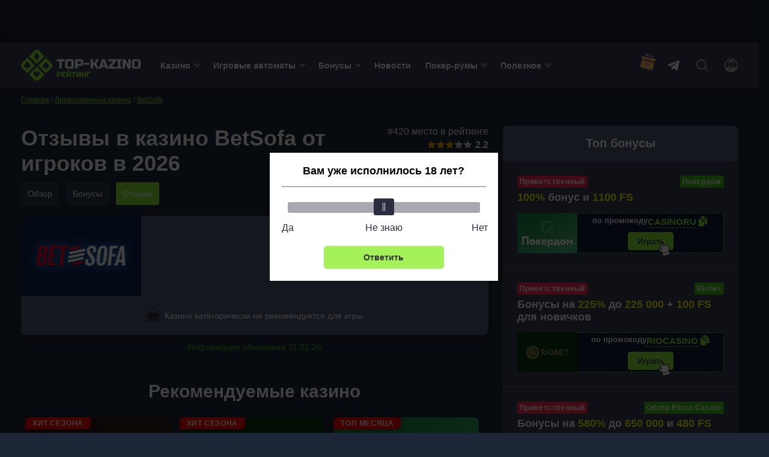

--- FILE ---
content_type: text/html; charset=UTF-8
request_url: https://top-kazino-rejting.com/otzyvy-review-betsofa/
body_size: 221565
content:
<!DOCTYPE html>
<html lang="ru-RU"
	prefix="og: https://ogp.me/ns#"  class="">
<head>
		<meta charset="UTF-8">
	<meta http-equiv="X-UA-Compatible" content="IE=edge">
    <meta name="viewport" content="width=device-width, initial-scale=1, user-scalable=no">

    <link rel="preload" as="script" href="/wp-content/themes/obzor-kazino/assets/js/tiny-slider.js" /><link rel="preload" as="script" href="/wp-content/themes/obzor-kazino/assets/js/casino.js" /><link rel="preload" href="/wp-content/themes/obzor-kazino/assets/js/main.js"  as="script" />
        
    <title>Отзывы о казино BetSofa от игроков в 2026 — комментарии реальных людей о выводе денег и работе официального сайта</title>
	<meta name='robots' content='max-image-preview:large' />
<style>.wprv-box__head{max-height:90px;margin:0 0 10px;background:#1a1e2e;overflow:hidden;}.wprv-box__head .wprv-pc,.wprv-box__head .wprv-mobile{position:absolute;top:0; bottom:0; left:0; right:0;}.wprv-box__head{width:100%;position:relative;padding-bottom:calc(90 / 414 * 100%);}@media (min-width:768px){.wprv-box__head{padding-bottom:calc(80 / 1440 * 100%);}}</style>

<!-- All In One SEO Pack 3.7.1[559,618] -->
<meta name="description"  content="Проверенные отзывы новых и постоянных игроков. Вы узнаете подробности о сроках вывода, бонусной политике и количестве азартных игр в онлайн казино. Все комментарии проверяются перед публикацией" />
<meta name="robots" content="noindex,follow" />

<script type="application/ld+json" class="aioseop-schema">{}</script>
<link rel="canonical" href="https://top-kazino-rejting.com/otzyvy-review-betsofa/" />
<!-- All In One SEO Pack -->
<script>window.dataLayer = window.dataLayer || [];window.dataLayer.push( {'event':'pageType','eventCategory':'CasinoReviews','eventAction':'List','pageCategory':'Подстраница Отзывы','pageName':'Онлайн-казино BetSofa'} );</script>
<style id='classic-theme-styles-inline-css' type='text/css'>
/*! This file is auto-generated */
.wp-block-button__link{color:#fff;background-color:#32373c;border-radius:9999px;box-shadow:none;text-decoration:none;padding:calc(.667em + 2px) calc(1.333em + 2px);font-size:1.125em}.wp-block-file__button{background:#32373c;color:#fff;text-decoration:none}
</style>
<style id='global-styles-inline-css' type='text/css'>
body{--wp--preset--color--black: #000000;--wp--preset--color--cyan-bluish-gray: #abb8c3;--wp--preset--color--white: #ffffff;--wp--preset--color--pale-pink: #f78da7;--wp--preset--color--vivid-red: #cf2e2e;--wp--preset--color--luminous-vivid-orange: #ff6900;--wp--preset--color--luminous-vivid-amber: #fcb900;--wp--preset--color--light-green-cyan: #7bdcb5;--wp--preset--color--vivid-green-cyan: #00d084;--wp--preset--color--pale-cyan-blue: #8ed1fc;--wp--preset--color--vivid-cyan-blue: #0693e3;--wp--preset--color--vivid-purple: #9b51e0;--wp--preset--gradient--vivid-cyan-blue-to-vivid-purple: linear-gradient(135deg,rgba(6,147,227,1) 0%,rgb(155,81,224) 100%);--wp--preset--gradient--light-green-cyan-to-vivid-green-cyan: linear-gradient(135deg,rgb(122,220,180) 0%,rgb(0,208,130) 100%);--wp--preset--gradient--luminous-vivid-amber-to-luminous-vivid-orange: linear-gradient(135deg,rgba(252,185,0,1) 0%,rgba(255,105,0,1) 100%);--wp--preset--gradient--luminous-vivid-orange-to-vivid-red: linear-gradient(135deg,rgba(255,105,0,1) 0%,rgb(207,46,46) 100%);--wp--preset--gradient--very-light-gray-to-cyan-bluish-gray: linear-gradient(135deg,rgb(238,238,238) 0%,rgb(169,184,195) 100%);--wp--preset--gradient--cool-to-warm-spectrum: linear-gradient(135deg,rgb(74,234,220) 0%,rgb(151,120,209) 20%,rgb(207,42,186) 40%,rgb(238,44,130) 60%,rgb(251,105,98) 80%,rgb(254,248,76) 100%);--wp--preset--gradient--blush-light-purple: linear-gradient(135deg,rgb(255,206,236) 0%,rgb(152,150,240) 100%);--wp--preset--gradient--blush-bordeaux: linear-gradient(135deg,rgb(254,205,165) 0%,rgb(254,45,45) 50%,rgb(107,0,62) 100%);--wp--preset--gradient--luminous-dusk: linear-gradient(135deg,rgb(255,203,112) 0%,rgb(199,81,192) 50%,rgb(65,88,208) 100%);--wp--preset--gradient--pale-ocean: linear-gradient(135deg,rgb(255,245,203) 0%,rgb(182,227,212) 50%,rgb(51,167,181) 100%);--wp--preset--gradient--electric-grass: linear-gradient(135deg,rgb(202,248,128) 0%,rgb(113,206,126) 100%);--wp--preset--gradient--midnight: linear-gradient(135deg,rgb(2,3,129) 0%,rgb(40,116,252) 100%);--wp--preset--font-size--small: 13px;--wp--preset--font-size--medium: 20px;--wp--preset--font-size--large: 36px;--wp--preset--font-size--x-large: 42px;--wp--preset--spacing--20: 0.44rem;--wp--preset--spacing--30: 0.67rem;--wp--preset--spacing--40: 1rem;--wp--preset--spacing--50: 1.5rem;--wp--preset--spacing--60: 2.25rem;--wp--preset--spacing--70: 3.38rem;--wp--preset--spacing--80: 5.06rem;--wp--preset--shadow--natural: 6px 6px 9px rgba(0, 0, 0, 0.2);--wp--preset--shadow--deep: 12px 12px 50px rgba(0, 0, 0, 0.4);--wp--preset--shadow--sharp: 6px 6px 0px rgba(0, 0, 0, 0.2);--wp--preset--shadow--outlined: 6px 6px 0px -3px rgba(255, 255, 255, 1), 6px 6px rgba(0, 0, 0, 1);--wp--preset--shadow--crisp: 6px 6px 0px rgba(0, 0, 0, 1);}:where(.is-layout-flex){gap: 0.5em;}:where(.is-layout-grid){gap: 0.5em;}body .is-layout-flex{display: flex;}body .is-layout-flex{flex-wrap: wrap;align-items: center;}body .is-layout-flex > *{margin: 0;}body .is-layout-grid{display: grid;}body .is-layout-grid > *{margin: 0;}:where(.wp-block-columns.is-layout-flex){gap: 2em;}:where(.wp-block-columns.is-layout-grid){gap: 2em;}:where(.wp-block-post-template.is-layout-flex){gap: 1.25em;}:where(.wp-block-post-template.is-layout-grid){gap: 1.25em;}.has-black-color{color: var(--wp--preset--color--black) !important;}.has-cyan-bluish-gray-color{color: var(--wp--preset--color--cyan-bluish-gray) !important;}.has-white-color{color: var(--wp--preset--color--white) !important;}.has-pale-pink-color{color: var(--wp--preset--color--pale-pink) !important;}.has-vivid-red-color{color: var(--wp--preset--color--vivid-red) !important;}.has-luminous-vivid-orange-color{color: var(--wp--preset--color--luminous-vivid-orange) !important;}.has-luminous-vivid-amber-color{color: var(--wp--preset--color--luminous-vivid-amber) !important;}.has-light-green-cyan-color{color: var(--wp--preset--color--light-green-cyan) !important;}.has-vivid-green-cyan-color{color: var(--wp--preset--color--vivid-green-cyan) !important;}.has-pale-cyan-blue-color{color: var(--wp--preset--color--pale-cyan-blue) !important;}.has-vivid-cyan-blue-color{color: var(--wp--preset--color--vivid-cyan-blue) !important;}.has-vivid-purple-color{color: var(--wp--preset--color--vivid-purple) !important;}.has-black-background-color{background-color: var(--wp--preset--color--black) !important;}.has-cyan-bluish-gray-background-color{background-color: var(--wp--preset--color--cyan-bluish-gray) !important;}.has-white-background-color{background-color: var(--wp--preset--color--white) !important;}.has-pale-pink-background-color{background-color: var(--wp--preset--color--pale-pink) !important;}.has-vivid-red-background-color{background-color: var(--wp--preset--color--vivid-red) !important;}.has-luminous-vivid-orange-background-color{background-color: var(--wp--preset--color--luminous-vivid-orange) !important;}.has-luminous-vivid-amber-background-color{background-color: var(--wp--preset--color--luminous-vivid-amber) !important;}.has-light-green-cyan-background-color{background-color: var(--wp--preset--color--light-green-cyan) !important;}.has-vivid-green-cyan-background-color{background-color: var(--wp--preset--color--vivid-green-cyan) !important;}.has-pale-cyan-blue-background-color{background-color: var(--wp--preset--color--pale-cyan-blue) !important;}.has-vivid-cyan-blue-background-color{background-color: var(--wp--preset--color--vivid-cyan-blue) !important;}.has-vivid-purple-background-color{background-color: var(--wp--preset--color--vivid-purple) !important;}.has-black-border-color{border-color: var(--wp--preset--color--black) !important;}.has-cyan-bluish-gray-border-color{border-color: var(--wp--preset--color--cyan-bluish-gray) !important;}.has-white-border-color{border-color: var(--wp--preset--color--white) !important;}.has-pale-pink-border-color{border-color: var(--wp--preset--color--pale-pink) !important;}.has-vivid-red-border-color{border-color: var(--wp--preset--color--vivid-red) !important;}.has-luminous-vivid-orange-border-color{border-color: var(--wp--preset--color--luminous-vivid-orange) !important;}.has-luminous-vivid-amber-border-color{border-color: var(--wp--preset--color--luminous-vivid-amber) !important;}.has-light-green-cyan-border-color{border-color: var(--wp--preset--color--light-green-cyan) !important;}.has-vivid-green-cyan-border-color{border-color: var(--wp--preset--color--vivid-green-cyan) !important;}.has-pale-cyan-blue-border-color{border-color: var(--wp--preset--color--pale-cyan-blue) !important;}.has-vivid-cyan-blue-border-color{border-color: var(--wp--preset--color--vivid-cyan-blue) !important;}.has-vivid-purple-border-color{border-color: var(--wp--preset--color--vivid-purple) !important;}.has-vivid-cyan-blue-to-vivid-purple-gradient-background{background: var(--wp--preset--gradient--vivid-cyan-blue-to-vivid-purple) !important;}.has-light-green-cyan-to-vivid-green-cyan-gradient-background{background: var(--wp--preset--gradient--light-green-cyan-to-vivid-green-cyan) !important;}.has-luminous-vivid-amber-to-luminous-vivid-orange-gradient-background{background: var(--wp--preset--gradient--luminous-vivid-amber-to-luminous-vivid-orange) !important;}.has-luminous-vivid-orange-to-vivid-red-gradient-background{background: var(--wp--preset--gradient--luminous-vivid-orange-to-vivid-red) !important;}.has-very-light-gray-to-cyan-bluish-gray-gradient-background{background: var(--wp--preset--gradient--very-light-gray-to-cyan-bluish-gray) !important;}.has-cool-to-warm-spectrum-gradient-background{background: var(--wp--preset--gradient--cool-to-warm-spectrum) !important;}.has-blush-light-purple-gradient-background{background: var(--wp--preset--gradient--blush-light-purple) !important;}.has-blush-bordeaux-gradient-background{background: var(--wp--preset--gradient--blush-bordeaux) !important;}.has-luminous-dusk-gradient-background{background: var(--wp--preset--gradient--luminous-dusk) !important;}.has-pale-ocean-gradient-background{background: var(--wp--preset--gradient--pale-ocean) !important;}.has-electric-grass-gradient-background{background: var(--wp--preset--gradient--electric-grass) !important;}.has-midnight-gradient-background{background: var(--wp--preset--gradient--midnight) !important;}.has-small-font-size{font-size: var(--wp--preset--font-size--small) !important;}.has-medium-font-size{font-size: var(--wp--preset--font-size--medium) !important;}.has-large-font-size{font-size: var(--wp--preset--font-size--large) !important;}.has-x-large-font-size{font-size: var(--wp--preset--font-size--x-large) !important;}
.wp-block-navigation a:where(:not(.wp-element-button)){color: inherit;}
:where(.wp-block-post-template.is-layout-flex){gap: 1.25em;}:where(.wp-block-post-template.is-layout-grid){gap: 1.25em;}
:where(.wp-block-columns.is-layout-flex){gap: 2em;}:where(.wp-block-columns.is-layout-grid){gap: 2em;}
.wp-block-pullquote{font-size: 1.5em;line-height: 1.6;}
</style>
<link rel='stylesheet' id='tablepress-custom-css' href='https://top-kazino-rejting.com/wp-content/tablepress-custom.min.css?ver=1' type='text/css' media='all' />
<link rel="prefetch" href="https://top-kazino-rejting.com/wp-content/plugins/helpful-source/assets/modal/modal.js" as="script">
<link rel="icon" href="https://top-kazino-rejting.com/wp-content/uploads/cropped-favicon-32x32.png" sizes="32x32" />
<link rel="icon" href="https://top-kazino-rejting.com/wp-content/uploads/cropped-favicon-192x192.png" sizes="192x192" />
<link rel="apple-touch-icon" href="https://top-kazino-rejting.com/wp-content/uploads/cropped-favicon-180x180.png" />
<meta name="msapplication-TileImage" content="https://top-kazino-rejting.com/wp-content/uploads/cropped-favicon-270x270.png" />
		<style type="text/css" id="wp-custom-css">
			a[href*="t.me/CasinoRu_channel"] {
display: none !important;
}
.jw-state-idle .jw-controls {
    background: none !important;
}

.jw-state-idle .jw-display-icon-container .jw-svg-icon-play {
    color: rgba(255, 255, 255, 0) !important;
    background-image: url("data:image/svg+xml,%3Csvg xmlns='http://www.w3.org/2000/svg' height='100%25' version='1.1' viewBox='0 0 68 48' width='100%25'%3E%3Cpath class='ytp-large-play-button-bg' d='M66.52,7.74c-0.78-2.93-2.49-5.41-5.42-6.19C55.79,.13,34,0,34,0S12.21,.13,6.9,1.55 C3.97,2.33,2.27,4.81,1.48,7.74C0.06,13.05,0,24,0,24s0.06,10.95,1.48,16.26c0.78,2.93,2.49,5.41,5.42,6.19 C12.21,47.87,34,48,34,48s21.79-0.13,27.1-1.55c2.93-0.78,4.64-3.26,5.42-6.19C67.94,34.95,68,24,68,24S67.94,13.05,66.52,7.74z' fill='%23f00'%3E%3C/path%3E%3Cpath d='M 45,24 27,14 27,34' fill='%23fff'%3E%3C/path%3E%3C/svg%3E");
    background-repeat: no-repeat;
    background-position: center;
}

.jw-state-idle .jw-display-icon-container .jw-button-color:hover {
    opacity: 0.8;
}


.noUi-marker-horizontal.noUi-marker-large {
	background: #fff !important;
}

.popup__heading {
	border-bottom: solid #707070 1px !important;
}
		</style>
			<script type="text/javascript">
		var _ajaxurl  = 'https://top-kazino-rejting.com/wp-admin/admin-ajax.php';
	</script>

	
	<style>/*! normalize.css v8.0.1 | MIT License | github.com/necolas/normalize.css */
html{line-height:1.15;-webkit-text-size-adjust:100%}body{margin:0}main{display:block}h1{font-size:2em;margin:.67em 0}hr{box-sizing:content-box;height:0;overflow:visible}pre{font-family:monospace,monospace;font-size:1em}a{background-color:transparent}abbr[title]{border-bottom:none;text-decoration:underline;text-decoration:underline dotted}b,strong{font-weight:bolder}code,kbd,samp{font-family:monospace,monospace;font-size:1em}small{font-size:80%}sub,sup{font-size:75%;line-height:0;position:relative;vertical-align:baseline}sub{bottom:-.25em}sup{top:-.5em}img{border-style:none}button,input,optgroup,select,textarea{font-family:inherit;font-size:100%;line-height:1.15;margin:0}button,input{overflow:visible}button,select{text-transform:none}button,[type=button],[type=reset],[type=submit]{-webkit-appearance:button}button::-moz-focus-inner,[type=button]::-moz-focus-inner,[type=reset]::-moz-focus-inner,[type=submit]::-moz-focus-inner{border-style:none;padding:0}button:-moz-focusring,[type=button]:-moz-focusring,[type=reset]:-moz-focusring,[type=submit]:-moz-focusring{outline:1px dotted ButtonText}fieldset{padding:.35em .75em .625em}legend{box-sizing:border-box;color:inherit;display:table;max-width:100%;padding:0;white-space:normal}progress{vertical-align:baseline}textarea{overflow:auto}[type=checkbox],[type=radio]{box-sizing:border-box;padding:0}[type=number]::-webkit-inner-spin-button,[type=number]::-webkit-outer-spin-button{height:auto}[type=search]{-webkit-appearance:textfield;outline-offset:-2px}[type=search]::-webkit-search-decoration{-webkit-appearance:none}::-webkit-file-upload-button{-webkit-appearance:button;font:inherit}details{display:block}summary{display:list-item}template{display:none}[hidden]{display:none}h1{font-weight:bold;font-size:36px;line-height:42px;margin:0 0 15px}h2,.h2{font-weight:bold;font-size:30px;line-height:36px}h3{font-weight:bold;font-size:24px;line-height:28px}h4{font-weight:bold;font-size:18px;line-height:27px}h5{font-weight:bold;font-size:16px;line-height:19px}@media (max-width:768px){h1,h2{font-weight:bold;font-size:20px;line-height:23px;margin:0 0 5px}}.btn,.comment-reply-link{padding:8px;border-radius:4px;font-size:16px;line-height:18px;text-align:center;cursor:pointer;text-decoration:none;display:inline-block}.small{font-size:14px}.btn-light,.comment-reply-link{border:1px solid #78787a;color:#FFF;position:relative;overflow:hidden;z-index:1}.btn-light::before,.comment-reply-link:before{content:"";position:absolute;z-index:-1;top:0;left:0;right:0;bottom:0;background:#78787a;-webkit-transform:scaleX(0);transform:scaleX(0);-webkit-transform-origin:0 50%;transform-origin:0 50%;-webkit-transition-property:transform;transition-property:transform;-webkit-transition-duration:.3s;transition-duration:.3s;-webkit-transition-timing-function:ease-out;transition-timing-function:ease-out}.btn-light:hover,.comment-reply-link:hover{color:#fff}.open-auth{font-weight:bold;border:1px solid #AEAEB2;color:#AEAEB2;background-color:#fff;padding:8px 24px}.btn-orange{background:#8EEE32;color:#000;border:1px solid #8EEE32;position:relative;z-index:1}.btn-orange:hover{color:#000}.widget .game .btn-orange{color:#000;font-weight:bold}.btn-orange:before{content:"";position:absolute;z-index:-1;top:0;left:0;right:0;bottom:0;background:#5fe334;transform:scaleX(0);transform-origin:0 50%;transition-property:transform;transition-duration:.3s;transition-timing-function:ease-out}.btn-light:hover::before,.comment-reply-link:hover:before,.btn-orange:hover:before{transform:scaleX(1)}.btn-white{background:rgba(83,93,118,.3);border:1px solid rgba(124,138,171,.1);border-radius:4px;border:1px solid #AEAEB2;cursor:default}.more-country{border-bottom:1px dashed #007AFF;text-decoration:none;color:#007AFF;cursor:pointer}.more-country:hover{border-bottom-color:transparent}.btn-center{display:table;width:230px;margin:30px auto}.btn-more{display:table;padding:15px 24px;margin:30px auto}.load-more,.load-more-comments{width:240px;height:48px;border-radius:4px;font-weight:bold;font-size:16px;line-height:19px;text-align:center;margin:36px auto;border:0;display:block;cursor:pointer;transition:ease all .3s;position:relative;overflow:hidden;background:#374056;border:1px solid #7E879A;color:#FFF}.btn.btn-light.btn-more{background:#374056}.load-more::before,.load-more-comments::before{position:absolute;top:0;left:-75%;z-index:2;display:block;content:'';width:50%;height:100%;background:-webkit-linear-gradient(left,rgba(255,255,255,0) 0,rgba(255,255,255,.6) 100%);background:linear-gradient(to right,rgba(255,255,255,0) 0,rgba(255,255,255,.6) 100%);-webkit-transform:skewX(-25deg);transform:skewX(-25deg)}.load-more:hover,.load-more-comments:hover{color:#8EEE32}.load-more[data-ids="[]"]{display:none}.load-more.loading:before,.load-more-comments.loading::before{-webkit-animation:shine .75s;animation:shine .75s}@-webkit-keyframes shine{100%{left:125%}}@keyframes shine{100%{left:125%}}.btn-red{border:1px solid #ff2d55;color:#fff;background-color:#ff2d55;position:relative;overflow:hidden;z-index:1}.btn-red:before{content:"";position:absolute;z-index:-1;top:0;left:0;right:0;bottom:0;background:#fd0000;-webkit-transform:scaleX(0);transform:scaleX(0);-webkit-transform-origin:0 50%;transform-origin:0 50%;-webkit-transition-property:transform;transition-property:transform;-webkit-transition-duration:.3s;transition-duration:.3s;-webkit-transition-timing-function:ease-out;transition-timing-function:ease-out}.btn-red:hover{color:#fff}.btn-red:hover:before{-webkit-transform:scaleX(1);transform:scaleX(1)}.sb-search-container{position:relative;width:48px;height:48px;z-index:2}.sb-search{position:absolute;right:0;width:0;min-width:48px;height:48px;float:right;overflow:hidden;-webkit-transition:width .3s;-moz-transition:width .3s;transition:width .3s;-webkit-backface-visibility:hidden}.sb-search-input{position:absolute;top:0;right:40px;border:0;outline:0;background:transparent;width:calc(100% - 80px);height:48px;margin:0;z-index:10;padding:8px 15px 8px 15px;font-family:inherit;color:#2c3e50}input[type=search].sb-search-input{-webkit-appearance:none;-webkit-border-radius:0;font-size:14px;line-height:16px;color:#AEAEB2}.sb-search-input::-webkit-input-placeholder{color:#AEAEB2}.sb-search-input:-moz-placeholder{color:#AEAEB2}.sb-search-input::-moz-placeholder{color:#AEAEB2}.sb-search-input:-ms-input-placeholder{color:#AEAEB2}#sb-search .sb-icon-search,#sb-search .sb-search-submit{width:48px;height:48px;display:flex;position:absolute;right:0;top:0;padding:0;margin:0;-ms-align-items:center;align-items:center;justify-content:center;cursor:pointer}.sb-search-submit{background:#fff;-ms-filter:"progid:DXImageTransform.Microsoft.Alpha(Opacity=0)";filter:alpha(opacity=0);opacity:0;color:transparent;border:0;outline:0;z-index:-1}.sb-icon-search{color:#9a9d9f;;z-index:90}.sb-search.sb-search-open,.no-js .sb-search{width:840px;background:#374056}.sb-search.sb-search-open .sb-icon-search,.no-js .sb-search .sb-icon-search{color:#fff;z-index:11}.sb-search.sb-search-open .sb-search-submit,.no-js .sb-search .sb-search-submit{z-index:90}.sb-search.sb-search-open .sb-search-input{background:#63708c;border-radius:12px}.icon-close{display:none}.sb-search.sb-search-open .icon-close{display:block}.sb-search.sb-search-open .icon-search,input[type=search i]::-webkit-search-cancel-button{display:none}@media screen and (max-width:1120px){.sb-search.sb-search-open{width:350px}}.mlives-row{display:flex;flex-wrap:wrap}.mlives-col-20{width:20%;max-width:20%;flex:0 0 20%}.mlives-col-25{width:25%;max-width:25%;flex:0 0 25%}.mlives-col-33{width:33.333333%;max-width:33.333333%;flex:0 0 33.333333%}.mlives-col-40{width:40%;max-width:40%;flex:0 0 40%}.mlives-col-66{width:66.666666%;max-width:66.666666%;flex:0 0 66.666666%}.mlives-col-100{width:100%;max-width:100%;flex:0 0 100%}.mlives-page *{box-sizing:border-box!important}.mlives-result-type__heading{width:100%;max-width:100%;flex:0 0 100%;background-color:#313131;padding:7px 12px 9px;color:#fff;font-size:17px;font-weight:bold}.mlives-result-type{background-color:#374156;margin-top:0;display:flex;flex-wrap:wrap;border-radius:0 10px 10px 10px}.mlives-page-item__image{max-width:100%;width:100%;height:170px;object-fit:cover;margin-bottom:5px}.mlives-page-item{padding:10px}.mlives-page-items{border:0;position:relative}.mlives-page-item.mlives-col-25:nth-of-type(4n + 4){border-right:none}.mlives-page-item__inner_wrapper a{text-decoration:none}.mlives-page-item__title{font-size:15px;line-height:1.2em;color:#8fef32;font-weight:bold!important;text-decoration:underline!important}.mlives-page-item__description{font-size:13px;margin-top:5px;color:#fff;text-decoration:none!important}.mlives-search-panel{margin-bottom:20px}.mlives-search-panel__title{font-size:13px;font-weight:bold;margin-bottom:5px;display:block}.mlives-search-panel__input-wrapper{padding-right:15px}.mlives-search-panel__input{border:1px solid #ccc;border-radius:0;font-family:inherit;height:31px;padding:5px 10px 7px;width:200px;max-width:200px}.mlives-search-panel__submit{font-family:inherit;height:31px;padding:5px 10px 7px;border-radius:0;border:0!important;outline:0!important;cursor:pointer;background-color:#313131;border:1px solid #313131;width:120px;max-width:120px;color:#fff}.mlives-search-panel__submit-wrapper{display:flex;align-items:flex-end}.mlives-page__inner-wrapper{margin-top:15px}.mlives-page__inner-wrapper>*{order:1}.mlives-page__inner-wrapper .mlives-page__tabs{order:0;border-radius:10px 10px 0 0;overflow:hidden;width:auto;max-width:max-content}.mlives-page__tab{background-color:#374156;color:#313131;padding:5px 15px 7px;cursor:pointer;font-size:15px;transition:.3s}.mlives-page__tab.active{background-color:#8fef32;color:#374156;pointer-events:none}.mlives-page__tab:hover{background-color:#313131;color:#fff}.mlives-page__tab{border-bottom:1px solid #1d2637}.mlives-page__last-of-type{border-right:none}.mlives-result-type{display:none}.mlives-result-type.active{display:flex}.mlives-pagination{display:flex!important;flex-wrap:wrap!important;margin:0!important;margin-top:20px!important;width:100%!important;padding-left:0}.mlives-pagination__item{display:block;margin-right:10px;border-radius:5px;overflow:hidden}.mlives-pagination__link{display:block;background-color:#e0e0e0;color:#313131;padding:5px 14px;transition:.3s}.mlives-pagination__item.active .mlives-pagination__link,.mlives-pagination__link:hover{background-color:#313131;color:#fff}.mlives-pagination__item{margin-bottom:10px}@media(max-width:991px){.mlives-col-lg-33{width:33.333333%;max-width:33.333333%;flex:0 0 33.333333%}.mlives-page-item.mlives-col-lg-33:nth-of-type(4n + 4){border-right:1px solid #ccc}.mlives-page-item.mlives-col-lg-33:nth-of-type(3n + 3){border-right:none}.mlives-page__tab{font-size:13px}.mlives-page-item__title{font-size:13px}.mlives-page-item__description{font-size:12px}}@media(max-width:776px){.mlives-col-md-50{width:50%;max-width:50%;flex:0 0 50%}.mlives-page-item.mlives-col-md-50:nth-of-type(3n + 3){border-right:1px solid #ccc}.mlives-page-item.mlives-col-md-50:nth-of-type(2n + 2){border-right:none}.mlives-page__tab{font-size:13px}.mlives-page-item__title{font-size:13px}.mlives-page-item__description{font-size:12px}.mlives-page-item__image{display:block;border-radius:4px}}@media(max-width:500px){.mlives-col-sm-100{width:100%;max-width:100%;flex:0 0 100%}.mlives-page-item.mlives-col-sm-100{border-bottom:1px solid #1d2637}.mlives-page-item.mlives-col-sm-100:last-child{border-bottom:none}.mlives-page-item.mlives-col-sm-100:nth-of-type(1n + 1){border-right:none}.mlives-page__tab{font-size:11px}.mlives-page-item__title{font-size:12px}.mlives-page-item__image{height:auto}.mlives-search-panel__input,.mlives-search-panel__submit-wrapper,.mlives-search-panel__submit{width:100%;max-width:100%}.mlives-search-panel__input-wrapper{padding-right:0;width:100%;max-width:100%}}.mlives-col-100{width:100%;max-width:100%;flex:0 0 100%}.mlives-results{position:absolute;z-index:50;min-width:270px;max-width:360px;border-radius:10px;overflow:hidden}.mlives-results__image{object-fit:cover;max-width:35px;max-height:35px;margin-right:10px}.mlives-results__image-wrapper{width:80px;height:70px;overflow:hidden}.mlives-results__title{font-weight:bold;margin-bottom:5px;opacity:.88;line-height:1.3em!important;text-decoration:none!important}.mlives-results__content{flex:1 0;font-size:13px;line-height:1.3em!important}.mlives-results__content *{text-decoration:none!important}.mlives-results__item{padding:10px 10px 10px 10px;border-bottom:1px solid #ccc}.mlives-results__item:last-of-type{margin-bottom:0}.mlives-results__item a{color:#333}.mlives-results__item:hover .mlives-results__title{opacity:1}.mlives-results__button{border:0!important;outline:0!important;box-shadow:none!important;cursor:pointer;position:relative;z-index:5;order:0;max-width:100%;width:100%;text-align:center;padding:10px 0 10px;background-color:#566075;border-right:1px solid #ccc!important;transition:.3s;font-size:14px;font-weight:500;line-height:1em;display:flex;align-items:center;text-align:center;justify-content:center}.mlives-results__button:last-of-type{border:0!important}.mlives-results__button.active{pointer-events:none;background-color:#8fef33;color:#fff;color:#1d2637}.mlives-results__button:hover{background-color:#313131;color:#fff}.mlives-results__block{order:1;background-color:#fff;overflow:hidden;display:none;border:1px solid #ccc!important;border-bottom:none!important}.mlives-results__content{text-align:left!important}.mlives-results__excerpt{margin-bottom:0!important}.mlives-results__block.active{display:block}.mlives-results__show-all{order:2;width:100%;background-color:#e0e0e0;text-align:center;font-size:13px;padding:7px 0 10px;color:#313131;transition:.3s}.mlives-results__show-all:hover{color:#fff;background-color:#313131}.mlives-results__content{text-align:left}.mlives-buttons{border-radius:10px 10px 0 0;overflow:hidden;flex-direction:row;flex-wrap:nowrap}.widget{background:#535D76;box-shadow:0 2px 7px rgba(0,0,0,.2);border-radius:8px;width:100%}.widget+.widget{margin-top:24px}.widget__expert{padding-bottom:24px}.widget-title{font-weight:bold;font-size:20px;line-height:23px;color:#FFF;padding:18px 24px;text-align:center}.widget .item{padding:24px;background:#374056}.widget .item:after{content:'';display:block;clear:both}.widget .item+.item{border-top:1px solid rgba(229,229,234,.2);clear:both}.item__logo{border-radius:4px;width:100px;margin-right:15px;display:block;float:left;min-height:66px;position:relative;overflow:hidden}.item__logo img{display:block}.item__name{font-weight:bold;font-size:16px;line-height:26px;color:#FFF;text-decoration:none;float:left;max-width:155px}.widget .item__name:hover{color:#8EEE32}.widget .item__rate{float:right}.widget .item__rate .star-full{width:15px;height:14px}.widget .item__description{color:#CAD0E0;clear:right;font-size:16px;line-height:19px}.widget .item__description span{color:#FAFF00;font-weight:bold}.widget .item__description .icon-gift{display:none}.widget .line{float:left;clear:both;font-size:14px;color:#999}.widget .copy-code{margin-right:2px;font-size:15px}.btn-orange{float:right}.item__more{padding:20px;font-size:16px;line-height:19px;text-align:center;text-decoration-line:underline;color:#FAFF00;display:block;text-align:center}.item__more:hover{text-decoration:none}.item__brands{font-size:12px;line-height:14px;color:#AEAEB2;clear:right}.item.game .btn{white-space:nowrap;width:fit-content}.bonus .item__description{font-weight:bold;font-size:18px;line-height:21px;color:#FFF}.bonus-type{background:#FF2D55;padding:3px 4px;font-weight:bold;font-size:12px;line-height:14px;letter-spacing:.05em;color:#FFF;margin-bottom:6px;display:inline-block}.item__logo::before{position:absolute;top:0;left:-75%;z-index:2;display:block;content:'';width:50%;height:100%;background:-webkit-linear-gradient(left,rgba(255,255,255,0) 0,rgba(255,255,255,.3) 100%);background:linear-gradient(to right,rgba(255,255,255,0) 0,rgba(255,255,255,.3) 100%);-webkit-transform:skewX(-25deg);transform:skewX(-25deg)}.item__logo:hover::before{-webkit-animation:shine .75s;animation:shine .75s}@-webkit-keyframes shine{100%{left:125%}}@keyframes shine{100%{left:125%}}@media (max-width:768px),(orientation:landscape) and (max-width:860px){.sidebar{clear:both;min-width:100%;max-width:100%;margin-top:36px}}.sidebar .last-news .post__thumb{border-radius:4px}.sidebar .star-rating{margin:0;height:32px}.sidebar .star-rating .screen-reader-text{clip:inherit;clip-path:inherit;height:inherit;width:inherit;overflow:inherit;right:0;position:inherit!important;line-height:32px}.labels{display:flex;justify-content:space-between}.labels .bonus-holder{background:#3bc40b}.item__bonus__container{background:linear-gradient(0deg,#111B32,#111B32);border-radius:4px;padding:10px;border:dashed 1px #5CE355;position:relative;float:left;width:100%;clear:both;margin-top:10px}.copy-code__label{font-size:13px;line-height:16px;color:#FFF;font-weight:bold}.bonus__contener__promo{position:relative;display:grid;align-items:center;grid-template-columns:100px 1fr;width:100%;background:linear-gradient(0deg,#111B32,#111B32);border:dashed 1px #5CE355;text-align:center;margin-top:15px;border-radius:4px;clear:both}.bonus__contener__promo .line,.bonus__contener__promo .btn{float:none}.bonus__contener__promo .line{grid-row:1 / 2;display:flex;justify-content:center;column-gap:5px}.bonus__contener__promo .btn{padding:5px 15px;grid-row:2 / 3;margin:0 auto}.bonus__contener__promo .copy-code:after{right:-33px!important}.bonus__contener__promo .item__logo{margin:-1px;grid-row:1 / 3}.item.game{display:flex;flex-direction:row;gap:15px}.item.game .item__logo{margin:0;min-width:100px;float:none;height:66px}.item-content{width:100%;display:flex;flex-direction:column;gap:10px;overflow:hidden}.item-name-block{display:flex;flex-direction:row;width:100%;gap:5px;justify-content:space-between}.item-header{display:flex;flex-direction:column;overflow:hidden}.item.game .item__rate{float:none;display:flex;flex-direction:row;align-items:center;height:fit-content;gap:3px}.item.game:after{display:none}.item.game .item__name{max-width:100%;white-space:nowrap;text-overflow:ellipsis;overflow:hidden}@media (max-width:410px){.bonus__contener__promo{grid-template-columns:91px 1fr}.bonus__contener__promo .item__logo{min-height:60px;width:91px}.bonus__contener__promo .copy-code__label{font-size:12px}.bonus__contener__promo .copy-code{font-size:13px}.bonus__contener__promo .btn{padding:3px 13px}}}@media (min-width:768px) and (max-width:1120px){.sidebar{clear:both;width:100%;float:none;min-width:100%}.widget-body{display:grid;grid-template-columns:1fr 1fr;gap:1px}.widget .item+.item{border:0}.item.game .item__name{max-width:45%}}#share{display:flex;color:#666;font-weight:bold;align-items:center;margin-bottom:31px;justify-content:center;clear:both;margin-top:15px;float:left;width:100%}@media (max-width:350px){#share{flex-wrap:wrap}#share span{flex:1 1 100%;margin-bottom:6px}}#share .social_share{padding:0;margin-left:5px;color:#fff;line-height:normal;position:relative;display:inline-block;width:32px;height:32px;border-radius:100%;vertical-align:top;border:0;display:flex;align-items:center;justify-content:center;cursor:pointer}#share .social_share[data-type=twitter]{background:#000}#share .social_share[data-type=fb]{background:#3b5998}#share .social_share[data-type=vk]{background:#4680c2}#share .social_share[data-type=whatsapp]{background:#25d366}#share .social_share[data-type=viber]{background:#6459a6}#share .social_share[data-type=telegram]{background:#64a9dc}#share .social_share svg{width:20px;height:20px;fill:#fff;transition:all ease-in-out .5s}#share .social_share[data-type=whatsapp] svg{margin-left:3px}*{box-sizing:border-box;outline:0}a{color:#8EEE32;transition:ease all .3s}a:hover{text-decoration:none;color:#00A3FF}img{max-width:100%;height:inherit}.menu__main.menu__default{flex-grow:1;margin-left:20px}.header__link{display:block;margin:0 10px;padding:10px 10px 10px 45px;text-decoration:none;background:url(/wp-content/themes/obzor-kazino/assets/images/icons/social/telegram.svg) no-repeat left 10px center;background-size:20px 20px;border:1px solid #fff;border-radius:5px;max-width:200px}.header__link:hover{opacity:.8}.header__link--desktop{display:none}.container{max-width:1224px;margin-right:auto;margin-left:auto;padding:0 15px}.container:after{content:"";display:block;clear:both}.container.flex{margin-top:36px}.main{flex:1;padding-right:24px;width:calc(100% - 392px);float:left}.main.full{width:100%}.sidebar{flex:0 392px;width:392px;float:right;margin-bottom:30px}body{font-family:-apple-system,BlinkMacSystemFont,Roboto,'Helvetica Neue',Helvetica,Arial,sans-serif;font-size:18px;line-height:27px;overflow-x:hidden;color:#FFF;background:#1D2637}#header{position:relative;display:flex;flex-direction:row;flex-wrap:wrap;justify-content:space-between;align-items:center;padding-top:12px;padding-bottom:12px;z-index:5}#header:before{content:'';position:absolute;z-index:-1;top:0;left:50%;width:100vw;height:100%;margin-left:-50vw;background:#374056;box-shadow:0 4px 12px rgba(0,0,0,.12)}.logo__link,.logo__link img{display:block}.hamburger{display:none;outline:0}.menu__dropdown{display:flex;flex-direction:row;margin:0;padding:0;list-style:none}.menu__dropdown li{padding:10px 12px;position:relative}.menu__dropdown a{font-size:14px;line-height:16px;text-decoration:none;color:#fff;display:block;font-weight:bold}.menu__dropdown ul{list-style:none;margin:10px 0 0 0;padding:0;visibility:hidden;opacity:0;position:absolute;transition:all .5s ease;left:10px;top:26px;display:none;z-index:3;background:#384156;box-shadow:0 2px 45px rgba(178,165,105,.25);min-width:220px}.menu__main a:hover,.menu__main .active>a{color:#8EEE32}.menu__dropdown li:hover>ul,.menu__dropdown li ul:hover{visibility:visible;opacity:1;display:block}.menu__dropdown li li{clear:both;width:100%;padding:0}.menu__dropdown li li a:hover,.menu__dropdown li li.active{background:rgba(0,0,0,.08)}.menu__dropdown li li a{padding:10px 20px}.menu__dropdown>li:hover>a,.menu__dropdown>li.active>a{color:#8EEE32}.caret{display:inline-block;width:8px;height:8px;border-right:solid #aeaeb2 1.5px;border-bottom:solid #aeaeb2 1.5px;transform:rotateZ(45deg);transform-origin:100%;margin:0 0 0 6px}.menu__dropdown li:hover .caret,.menu__dropdown li:focus-within .caret{border-right:solid #8EEE32 1.5px;border-bottom:solid #8EEE32 1.5px}.menu__dropdown .submenu .has-children:hover .submenu{left:96%;position:absolute;top:-10px}.menu__dropdown .has-children .has-children .caret{float:right;transform:rotate(-45deg);position:absolute;right:15px;top:10px}.menu__dropdown .submenu li:hover>a{background:rgba(0,0,0,.08)}.menu__hidden{display:none}.menu__dropdown>li{display:flex;flex-direction:row-reverse;align-items:center}.gifd{display:block;background:url(/wp-content/themes/obzor-kazino/assets/images/gift.svg) 0 0;width:36px;height:36px}.icon{width:24px;height:24px}.star-full{fill:#faab00}.star-empty{fill:#d2d2d2}.star-half{fill:#faab00}.main-stop{stop-color:red}.alt-stop{stop-color:green}.copy{fill:#8EEE32;width:18px;height:18px;cursor:pointer;pointer-events:none}[name=menu__main]{display:none}.header .social{display:none}.copy-code{font-weight:bold;font-size:16px;line-height:19px;text-transform:uppercase;border-bottom:1px dashed #8EEE32;color:#8EEE32;cursor:pointer;transition:ease all .3s;position:relative}.has-finger{position:relative;overflow:visible}.copy-code:not(.hide-finger):after,.has-finger:after{display:block!important;content:''!important;background-image:url(/wp-content/themes/obzor-kazino/assets/images/finger.svg);width:31px;height:30px;position:absolute;right:0;top:12px;z-index:2}.provider-out-link.has-finger:after,.item__bonus__container .has-finger:after,.bonus__row.js__item .has-finger:after,.provider-bonus-btn.has-finger:after,.slot-item-btn.has-finger:after,.slot-item-promocode.has-finger:after,.bonus-footer-mobile .btn.has-finger:after{right:-13px;top:22px}.copy-code:hover{border-bottom:1px dashed transparent}.videoWrapper{position:relative;padding-bottom:56.25%;height:0}.videoWrapper iframe{position:absolute;top:0;left:0;width:100%;height:100%}.btn-login{font-weight:bold}@media screen and (max-width:998px){.container.flex{margin-top:10px}.breadcrumbs{margin-bottom:5px!important}.main{padding:0;width:100%}.hamburger{display:inline-block}.logo{order:2;display:flex;flex-direction:row;align-items:center;margin-right:auto}.logo__link,.logo__link img{width:150px}.sb-search-container{order:5}.gifd{order:4;width:24px;height:24px;background-size:24px}.header .btn-login{order:4;padding:0 5px;border:0}.header__message{display:block;padding:5px;font-size:12px;order:1}.header__message-slots{font-size:12px}.notice{width:15px;height:15px;margin-right:0}.header .social{display:flex;justify-content:center;margin-top:15px}.header .social a{background:rgba(255,255,255,.15)}}.page__content{font-size:16px;line-height:24px;color:#FFF;margin-bottom:24px}.page__content h2{font-weight:bold;font-size:24px;line-height:28px;margin:0 0 12px}.btn-login .user{display:none}@media (max-width:400px){.gifd{display:none}.sb-search.sb-search-open,.no-js .sb-search{width:255px}.btn-login{font-size:0;margin-left:auto}.btn-login .user{width:25px;height:25px;line-height:30px;display:inline;fill:#8EEE32;margin-top:2px}}@media (orientation:landscape) and (max-width:1120px){.hamburger{display:inline-block}.logo{order:2;display:flex;flex-direction:row;align-items:center;margin-right:auto}.logo__link,.logo__link img{width:150px}.sb-search-container{order:5}.gifd{order:4;width:24px;height:24px;background-size:24px;margin-right:10px}.header .btn-login{order:4;padding:0 5px;border:0}.no-js .sb-search{width:350px}.main{width:100%;padding-right:0}}.dropdown__container{margin:0 0 15px!important;position:relative}.dropdown__link{color:#fff;font-size:14px;line-height:16px;border:0;cursor:pointer;text-decoration:none;position:relative;padding-right:10px;display:flex;align-items:center}.dropdown{position:relative;display:inline-block}.sort_icon{width:26px;height:16px;margin:0 5px 0 0;pointer-events:none}.dropdown__content{display:none;position:absolute;top:29px;left:0;background:#fff;box-shadow:0 2px 45px rgb(178 165 105 / 25%);z-index:3}.dropdown__content a{padding:10px 15px;text-decoration:none;font-size:14px;line-height:16px;color:#aeaeb2;display:block}.dropdown__content ul{list-style:none;margin:0;padding:0}.dropdown__content a:hover{background-color:#ddd;color:#8EEE32}.show{display:block}.dropdown__lang{margin:0 0 0 5px!important}.dropdown__lang img{margin-right:8px;width:auto;height:16px;display:block;border:solid #787878 1px;pointer-events:none}.dropdown__lang a{color:#aeaeb2;font-size:14px;line-height:16px;display:flex;align-items:center;padding:10px}.dropdown__lang .dropdown__content{white-space:nowrap;min-width:90px;top:40px}.dropdown__lang .dropdown__link:after{content:'';border:solid #aeaeb2;border-width:0 1px 1px 0;display:inline-block;padding:3px;transform:rotate(45deg);-webkit-transform:rotate(45deg);margin:-3px 0 0 8px;transition:ease all .3s}.dropdown__lang a:hover{color:#8EEE32}.dropdown__lang a:hover:after{border-color:#8EEE32}@media (max-width:1120px){.dropdown__lang{order:4}.sb-search-container,.sb-search,#sb-search .sb-icon-search,#sb-search .sb-search-submit{width:28px;min-width:28px;margin-left:8px}.sb-search-container{margin-right:12px}}@media (max-width:450px){.header .btn-login span{display:none}.btn-login .user{display:block;width:16px;max-height:18px;fill:#aeaeb2}.dropdown__lang img{display:none}}@media (max-width:340px){.sb-search-container{margin-right:0!important}a.btn__profile{display:none!important}.dropdown__lang{margin:0!important}.dropdown__lang a{padding:10px 10px 10px 5px}.logo__link,.logo__link img{width:140px}#header{padding:12px 10px}.sb-search-container,.sb-search,#sb-search .sb-icon-search,#sb-search .sb-search-submit{margin-left:0}}@media (min-width:1120px) and (max-width:1160px){.dropdown__lang a{padding:10px 0 10px 5px}}@media (min-width:1121px){.header__link{width:24px;height:24px;margin:0 12px 0 0;padding:0;text-indent:-9999px;background-position:center;border:0;overflow:hidden}.header__link--mobile{display:none}.header__link--desktop{display:block}}@media (max-width:1120px){.menu__main{order:6;background:#374056;width:calc(100% + 30px);margin:15px -15px -12px;padding:10px 0;display:none}.menu__main a{font-weight:bold;font-size:24px;line-height:28px;color:#FFF}[name=menu__main]:checked~.menu__main{display:block;z-index:5}.menu__dropdown{flex-direction:column;width:100%;text-align:left;align-items:baseline}.menu__dropdown>li:hover>a,.menu__dropdown>li.active>a{color:rgba(0,0,0,.4)}.caret{display:block;text-decoration:none;white-space:nowrap;letter-spacing:.5px;color:#fff;width:inherit;height:inherit;border:0!important;transform:unset!important;transform-origin:unset!important;font-weight:bold;font-size:24px;line-height:28px;position:static!important}.caret:after{content:attr(data-name)}.item.has-children>a{display:none}.menu__main .item.has-children>label{margin:0}.menu__dropdown>li{flex-direction:column;width:100%;text-align:left;align-items:baseline}.submenu{background:transparent!important;position:static!important;box-shadow:none!important;padding-left:15px!important;width:100%;margin-top:0!important}.menu__main li .menu__hidden:checked~.submenu{display:flex;flex-direction:column;visibility:visible;opacity:1}.menu__dropdown li li a,.menu__dropdown li li .caret{padding:7px 10px;font-size:16px;line-height:18px}.menu__main a:hover,.menu__main .active>a{color:rgb(0 0 0 / 50%)}.menu__main li .menu__hidden:checked~a{display:block;padding:7px 10px 7px 25px;font-size:16px;line-height:18px;color:#fff;background:transparent}.menu__main li .menu__hidden:checked~.caret{margin-bottom:10px}.menu__dropdown li li a:hover,.menu__dropdown li li.active{background:rgba(0,0,0,.0)}.item.has-children{position:relative}.caret:before{content:'';display:inline-block;width:8px;height:8px;border-right:solid #fff 1.5px;border-bottom:solid #fff 1.5px;transform:rotateZ(45deg);transform-origin:100%;position:absolute;right:20px;top:18px}.menu__dropdown li li .caret:before{right:20px;top:10px}.menu__dropdown li:hover>ul,.menu__dropdown li:focus-within>ul,.menu__dropdown li ul:hover,.menu__dropdown li ul:focus{visibility:hidden;opacity:0;display:none}}.btn-login{display:none!important}.author-card{background:#374056;box-shadow:0 2px 7px rgb(0 0 0 / 5%);border-radius:8px;width:100%;padding:18px 24px;clear:both;margin-bottom:30px;position:relative;margin-top:10px}.author-card--title{font-weight:bold;font-size:22px;line-height:28px;margin-bottom:10px}.author-card__logo{float:left;margin:0 15px 5px 0}.author-card__description{clear:both;font-size:14px;line-height:18px}.author-card__name{color:#FFF;text-decoration:none}.author-card__position{opacity:.7;font-size:14px}.author-card__social-links{display:flex;flex-direction:row;position:absolute;right:24px;top:18px}.author-card__social-links a,.author-card__social-links svg{display:block;width:30px;height:30px}.author-card__social-links a{margin:0 2.5px}.author-card__social-links svg{fill:#fff;background:#8EEE32;padding:7px}.author-card__social-links a:hover{opacity:.8}.times .post__time{padding:12px 12px 2px 0}.post__time.update-time{padding:0 0 12px 0}.post__data{font-weight:400;font-size:15px;line-height:18px;width:calc(100% - 100px);float:right;padding:12px 12px 12px}.author-card__social-links.social_sidebar{position:static;margin-left:-2.5px;margin-top:5px}@media (max-width:768px){.items_casino.shortcode .hidden{display:flex!important}.items_casino.shortcode .item{min-width:243px}.items_casino.shortcode{overflow-x:auto}.author-card__social-links{position:static;float:left;clear:both;margin:0 -2.5px 15px}.author-card__social-links a,.author-card__social-links svg{display:block;width:20px;height:20px}.author-card__social-links svg{padding:3px}}.auth-popup__error{color:#cd2653!important}input[type=submit].auth-popup__submit{padding:8px;-webkit-border-radius:4px;-moz-border-radius:4px;border-radius:4px}.page__content{position:relative;overflow:hidden}button.open-auth.login,a.btn__profile{order:5;border:0;background:none;display:flex;align-items:center;margin:0;cursor:pointer}button.open-auth.login{padding:8px 0 8px 12px}a.btn__profile{padding:8px 12px}a.btn__logout{order:5;border:0;background:none;display:flex;align-items:center;margin:0;cursor:pointer;padding:8px 0 8px 12px}.header__bullets{display:flex;order:5;align-items:center}.auth-popup__tab-links .auth-popup__tab-link_active{color:#8EEE32!important;border-bottom:2px solid #8EEE32!important}input.auth-popup__input{padding:0 36px!important;background-position:12px center!important}@media screen and (max-width:680px){.page__content-intro{max-height:100px}.hide-intro{width:100%;height:30px;background:#1D2637;position:absolute;bottom:0;cursor:pointer;display:flex;justify-content:center}.hide-intro:before{content:'↓'}.page__content-intro._active{max-height:9999px}.hide-intro._active{position:relative}.hide-intro._active:before{content:'↑'}}[name=menu__main]:checked~.menu__main{margin:0}.hamburger-casino{display:grid;grid-template-rows:1fr;gap:10px;margin-top:20px}.hamburger-casino .item{display:grid;grid-template-rows:repeat(4,auto);grid-template-columns:repeat(2,1fr);gap:10px;padding:10px;background:#22293E}.menu__main .h-casino__logo,.h-casino__logo{margin:0;grid-row-start:1;grid-row-end:3;position:relative;height:0;padding:66.4% 0 0}.menu__main .h-casino__logo img,.h-casino__logo img{display:block;position:absolute;top:50%;left:50%;min-height:100%;min-width:100%;width:100%;height:100%;transform:translate(-50%,-50%);object-fit:contain;border-radius:5px}.h-casino__logo.second{padding:50% 0 0;background:rgb(0 0 0 / 20%)}.h-casino__logo.second img{padding:10px}.menu__main .h-casino__title,.h-casino__title{padding:0;margin:0;align-self:end;font-size:18px;font-weight:bold;line-height:18px}.h-casino__rating{align-self:start}.h-casino__bonus-title{grid-column-start:1;grid-column-end:3;font-size:22px;line-height:26px;color:rgba(255,255,255,.75);text-align:center;text-transform:none;border:0;text-decoration:none}.h-casino__bonus-title:after{display:none}.h-casino__bonus-promocode,.h-casino__review{border-radius:5px;padding:5px 10px!important;margin:0!important;display:flex;justify-content:center;align-items:center;height:40px;color:#fff;position:relative;font-size:16px!important;text-decoration:none}.h-casino__bonus-promocode{background:#57af02;border:solid #8EEE32 1px;cursor:pointer}.h-casino__bonus-promocode .copy{margin-left:5px;fill:#fff;pointer-events:none}.h-casino__bonus-promocode::before{content:'';background-image:url("data:image/svg+xml,%3Csvg width='25' height='28' fill=none xmlns='http://www.w3.org/2000/svg'%3E%3Cpath d='M13.602 23.497a.639.639 0 0 0 .48.063.632.632 0 1 0-.712-.927.657.657 0 0 0 .232.864ZM5.964 5.467v.001l2.182 8.143-2.049-.507c-1.12-.277-2.146.121-2.676 1.04a2.104 2.104 0 0 0-.212 1.607c.147.547.498 1.004.968 1.275l5.978 3.737c.115.067.235.12.352.181l1.021 3.81a.632.632 0 0 0 .44.446c5.289 1.477 9.076-2.312 9.234-2.474a.633.633 0 0 0 .16-.606l-1.008-3.76a7.637 7.637 0 0 0 1.017-6.208l-.854-3.189a2.12 2.12 0 0 0-2.595-1.497c-.318.085-.598.24-.832.442a2.12 2.12 0 0 0-2.4-1.024c-.41.11-.759.334-1.023.628a2.117 2.117 0 0 0-2.029-.534 2.103 2.103 0 0 0-.777.396l-.805-3.002V4.37a2.12 2.12 0 0 0-2.594-1.497 2.121 2.121 0 0 0-1.498 2.593Zm13.403 14.096.674 2.514c-.848.73-3.701 2.849-7.387 1.993l-.686-2.558a7.6 7.6 0 0 0 3.991.014 7.606 7.606 0 0 0 3.408-1.963ZM8.835 4.699l2.007 7.49a.632.632 0 0 0 1.221-.327l-.701-2.618a.855.855 0 0 1 1.65-.441l.791 2.955a.632.632 0 1 0 1.221-.328l-.61-2.28a.855.855 0 0 1 1.649-.441l.701 2.617A.632.632 0 1 0 17.985 11l-.339-1.267a.855.855 0 0 1 1.65-.442l.854 3.19a6.38 6.38 0 0 1-.96 5.344c-.01.011-.017.024-.026.035a6.358 6.358 0 0 1-3.532 2.446 6.348 6.348 0 0 1-4.846-.638l-5.958-3.724a.875.875 0 0 1-.312-1.167c.346-.601 1.009-.511 1.277-.445l2.727.676.234.876a.633.633 0 0 0 1.222-.327l-.328-1.225c-.001-.004 0-.007-.002-.01 0-.004-.003-.007-.004-.01L7.186 5.142a.855.855 0 0 1 1.65-.443Z' fill='%23000'/%3E%3Cpath d='m8.835 4.7 2.007 7.489a.632.632 0 0 0 1.221-.327l-.701-2.618a.855.855 0 0 1 1.65-.441l.791 2.954a.632.632 0 1 0 1.221-.327l-.61-2.28a.855.855 0 0 1 1.649-.441l.701 2.617A.632.632 0 0 0 17.985 11l-.339-1.267a.855.855 0 0 1 1.65-.442l.854 3.19a6.38 6.38 0 0 1-.96 5.344c-.01.011-.017.024-.026.035a6.358 6.358 0 0 1-3.532 2.446 6.348 6.348 0 0 1-4.846-.638l-5.958-3.724a.875.875 0 0 1-.312-1.167c.346-.601 1.009-.511 1.277-.445l2.727.676.234.876a.633.633 0 0 0 1.222-.327l-.328-1.225c-.001-.004 0-.007-.002-.01 0-.004-.003-.007-.004-.01L7.186 5.142a.855.855 0 0 1 1.65-.443Z' fill='%23fff'/%3E%3Cpath fill-rule=evenodd clip-rule=evenodd d='m19.367 19.563.674 2.514c-.848.73-3.701 2.849-7.387 1.993l-.686-2.558a7.6 7.6 0 0 0 3.991.014 7.607 7.607 0 0 0 3.408-1.963Zm-5.284 3.997a.638.638 0 0 1-.48-.063.657.657 0 0 1-.232-.865.654.654 0 0 1 .384-.295.632.632 0 1 1 .327 1.222Z' fill='%23fff'/%3E%3C/svg%3E");background-position:center;background-repeat:no-repeat;width:25px;height:28px;display:block;position:absolute;top:20px;right:45px;z-index:1;pointer-events:none}.h-casino__review{border:solid #4a5061 1px}@media (min-width:450px){.hamburger-casino{display:none}}@media (max-width:450px){a.btn__logout{padding:8px 0 8px 5px}a.btn__profile{padding:8px 5px}.sb-search-container{margin-right:0;margin-left:0}}.hamburger{padding:0 15px 0 0;cursor:pointer;transition-property:opacity,filter;transition-duration:.15s;transition-timing-function:linear;font:inherit;color:inherit;text-transform:none;background-color:transparent;border:0;margin:0;overflow:visible;height:18px;width:35px;-webkit-tap-highlight-color:rgba(255,255,255,0);-webkit-tap-highlight-color:transparent}.hamburger:hover{opacity:.7}.hamburger.is-active:hover{opacity:.7}.hamburger.is-active .hamburger-inner,.hamburger.is-active .hamburger-inner::before,.hamburger.is-active .hamburger-inner::after{background-color:#000}.hamburger-box{width:20px;height:18px;display:inline-block;position:relative}.hamburger-inner{display:block;top:50%;margin-top:-2px}.hamburger-inner,.hamburger-inner::before,.hamburger-inner::after{width:20px;height:2px;background-color:#8EEE32;border-radius:2px;position:absolute;transition-property:transform;transition-duration:.15s;transition-timing-function:ease}.hamburger-inner::before,.hamburger-inner::after{content:"";display:block}.hamburger-inner::before{top:-5px}.hamburger-inner::after{bottom:-5px}.casino__heading{float:left;max-width:600px}.casino_h2{font-size:24px;line-height:28px;margin:36px 0 12px}.casino_h3{font-size:18px;line-height:21px;margin:0 0 12px;color:#fff;font-weight:bold}.casino_h2 small{font-weight:normal;font-size:16px;color:#3BC30B}.item__menu{list-style:none;margin:0 0 24px;padding:0;clear:both;width:100%;display:flex;flex-direction:row}.item__menu li{margin-right:12px}.item__menu a{background:rgba(83,93,118,.3);border:1px solid rgba(124,138,171,.1);border-radius:4px;font-size:14px;line-height:16px;color:#fff;padding:10px;text-decoration:none}.item__menu a:hover,.item__menu .active a{background:#8EEE32;color:#fff;border:1px solid #8EEE32}.star-full,.star-empty,.star-half{width:15px;height:15px}.star-rating{display:-webkit-flex;display:-moz-flex;display:-ms-flex;display:-o-flex;display:flex;-webkit-flex-direction:row;-moz-flex-direction:row;-ms-flex-direction:row;-o-flex-direction:row;flex-direction:row;-ms-align-items:center;align-items:center;float:right;clear:right}.screen-reader-text{font-weight:bold;font-size:16px;line-height:19px;color:#fff;margin-left:5px}.casino__index{font-size:16px;line-height:19px;float:right;margin-bottom:3px}.casino__logo{max-width:200px}.casino__header{box-shadow:0 2px 7px rgba(0,0,0,.2);border-radius:8px;clear:both;width:100%;overflow-x:hidden;background:#535D76;display:-webkit-flex;display:-moz-flex;display:-ms-flex;display:-o-flex;display:flex;-webkit-flex-direction:row;-moz-flex-direction:row;-ms-flex-direction:row;-o-flex-direction:row;flex-direction:row;-webkit-flex-wrap:wrap;-moz-flex-wrap:wrap;-ms-flex-wrap:wrap;-o-flex-wrap:wrap;flex-wrap:wrap;align-items:self-start}.casino__bonus{font-weight:bold;font-size:16px;line-height:19px;padding:15px 35px;border-radius:4px;background:linear-gradient(0deg,#111B32,#111B32);border:dashed 1px #8EEE32;max-width:335px;margin:24px}.casino__header .casino__bonus .copy-code:after{right:-33px!important;top:9px!important}.icon-gift{display:inline-block;width:19px;height:19px}.line{white-space:nowrap}.casino__btn{display:-webkit-flex;display:-moz-flex;display:-ms-flex;display:-o-flex;display:flex;-webkit-flex-direction:column;-moz-flex-direction:column;-ms-flex-direction:column;-o-flex-direction:column;flex-direction:column;margin:18px 24px 18px auto;width:130px}.casino__btn .btn{font-size:13px;margin:6px 0;white-space:nowrap;padding:8px 2px}.casino__awards{font-size:14px;line-height:16px;color:#fff;border-top:1px solid rgba(229,229,234,.1);width:100%;padding:24px}.casino__awards.blacklist{text-align:center}.casino__awards:not(.blacklist) .label-awards{margin-right:48px}.logo-flag{display:inline-block;margin-right:5px;height:10px}.aw-3125{background:url(/wp-content/themes/obzor-kazino/assets/images/cup.png) 0 0 no-repeat;padding-left:21px}.aw-3126{padding-left:21px;background-image:url(data:image/svg+xml,%3Csvg%20width%3D%2216%22%20height%3D%2216%22%20viewBox%3D%220%200%2016%2016%22%20fill%3D%22none%22%20xmlns%3D%22http%3A%2F%2Fwww.w3.org%2F2000%2Fsvg%22%3E%0A%3Cpath%20d%3D%22M14.2436%208.20524C14.3091%209.70479%2013.873%2011.1834%2013.0041%2012.4073C12.1352%2013.6313%2010.8832%2014.5307%209.44598%2014.9634C8.00873%2015.3961%206.46825%2015.3375%205.06807%2014.7967C3.6679%2014.2559%202.48791%2013.2639%201.71465%2011.9774C0.941396%2010.6909%200.618985%209.18342%200.79839%207.6932C0.977795%206.20299%201.64878%204.81508%202.70527%203.74889C3.76176%202.6827%205.14348%201.99906%206.632%201.80604C8.12051%201.61303%209.6309%201.92165%2010.9244%202.68312%22%20stroke%3D%22%233BC40B%22%20stroke-width%3D%221.5%22%20stroke-linecap%3D%22round%22%2F%3E%0A%3Cpath%20d%3D%22M3.72214%207.96468L7.04499%2011.3529L15.0555%202.88232%22%20stroke%3D%22%233BC40B%22%20stroke-width%3D%221.5%22%20stroke-linecap%3D%22round%22%20stroke-linejoin%3D%22round%22%2F%3E%0A%3C%2Fsvg%3E);background-repeat:no-repeat}.list__bonus{display:-webkit-flex;display:-moz-flex;display:-ms-flex;display:-o-flex;display:flex;-webkit-flex-direction:row;-moz-flex-direction:row;-ms-flex-direction:row;-o-flex-direction:row;flex-direction:row}.list__bonus.column{flex-direction:column}.list__bonus .item{box-shadow:0 2px 7px rgba(0,0,0,.2);border-radius:8px;margin:0 7.5px 16px;position:relative;background:#374056;display:flex;flex-direction:column}.casino__bonuses{max-width:802px;overflow:hidden;clear:both}.list__bonus-type{background:#FF2D55;border-radius:0 8px;font-weight:bold;font-size:12px;line-height:13px;letter-spacing:.05em;color:#FFF;position:absolute;top:0;right:0;padding:4px 12px}.list__bonus-name{font-weight:bold;font-size:18px;line-height:21px;color:#fff;display:block;padding:20px 12px 12px 12px;background-color:#535D76;border-radius:8px 8px 0 0}.list__bonus-params{list-style:none;margin:0;padding:12px;font-weight:bold;font-size:14px;line-height:16px;color:#AEAEB2;display:grid;grid-template-columns:repeat(2,1fr);grid-column-gap:16px}.list__bonus-params span{color:#FFF;float:right}.list__bonus-params li{border-bottom:1px solid rgba(229,229,234,.1);padding:8px 0}.bonus__row{display:grid;grid-template-columns:repeat(2,1fr);grid-column-gap:16px;margin-bottom:16px;padding:0 12px}.list__bonus-more{display:none;float:left;width:100%;clear:both;font-size:14px;padding:0 12px 12px;color:#AEAEB2}.list__bonus-code{font-weight:bold;font-size:14px;line-height:16px;color:#8E8E93;text-align:center;display:flex;align-items:center}.list__bonus-code span:before{display:block;width:18px;min-width:18px;height:18px;content:'';background:url(/wp-content/themes/obzor-kazino/assets/images/copy-icon-green.svg) center center / contain no-repeat;position:absolute;right:-22px;top:2px}.list__bonus .btn-orange{margin:0 0 0 auto;display:table;width:160px}.list__bonus-link{font-size:16px;line-height:19px;border-bottom:1px dashed #8EEE32;color:#8EEE32;margin:0 auto 12px;display:table;cursor:pointer;transition:ease all .3s}.list__bonus-link:hover{border-bottom:1px dashed transparent}.casino__bonuses .btn{display:table;width:150px}.casino__bonuses .btn.btn-center{margin:0 auto 20px;width:200px}.mobile-app{flex-wrap:wrap}.mobile-app .full{width:100%;margin-top:0}.bonus-checkbox{display:none}.bonus-checkbox:checked~.list__bonus-more{display:block}.list__bonus-container{background:#eee;z-index:1;width:100%;padding-top:12px}@media screen and (max-width:768px){.container.flex{margin-top:12px}.item__menu li{margin-right:6px}.item__menu a{padding:10px 5px}.item__menu{margin:12px 0;clear:both;float:left;width:100%}.casino__index{float:left;clear:left}.casino__header{margin-top:12px;clear:both;float:left;width:100%;padding-bottom:12px}.casino__logo{width:131px;max-width:131px;order:-2;height:auto;min-height:auto!important}.casino__bonus{width:100%;max-width:100%;margin:12px;padding:10px}.items_casino.shortcode .item .casino__btn{order:0;min-width:160px;padding:0}.casino__btn{order:-1;width:calc(100% - 134px);display:flex;flex-direction:column;padding:0 12px;margin:0}.casino__btn .btn{width:100%;margin:8px 0 0}.casino__awards{margin:0;display:flex;flex-direction:column;border-top:0;padding:0 12px}.label-awards{margin:0}.label-awards + .label-awards{margin-top:10px}.casino__bonuses{float:left;max-width:100%;width:100%}.casino_h2{clear:both}.list__bonus.column{margin:0 -6.5px}.list__bonus-name{font-size:16px;line-height:20px;padding:25px 12px 6px}.list__bonus-params{grid-template-columns:repeat(1,1fr);width:100%}.bonus__row{display:flex;width:100%;flex-direction:row;justify-content:space-between;gap:15px}.bonus__row a{width:fit-content!important;display:block!important;margin:0!important;white-space:nowrap}.list__bonus-code{flex-direction:column}}.casino_articles.article__table{margin-top:30px}@media screen and (max-width:400px){.casino_h2.reviews{font-size:18px}}@media (min-width:860px){.sidebar{display:flex;flex-direction:column}.widget__bonuses{order:-1;margin:0 0 24px!important}}.casino-content{box-shadow:0 2px 7px rgb(0 0 0 / 20%);border-radius:8px;padding:15px;clear:both;background:#374056;margin-bottom:15px}.casino-content h2{margin-top:0}.item__contents{list-style:none;margin:0;padding:0;display:flex;flex-wrap:wrap}.item__contents li{flex:1 1 50%;padding:5px 15px 5px 0}.item__contents a{color:#fff;font-size:15px}@media (max-width:630px){.item__contents li{flex:1 1 100%;padding:5px 5px 5px 0}}.page__content__bottom{clear:both;margin:15px 0 0;float:left;width:100%;font-size:16px}.casino-modified{text-align:center;font-size:14px;line-height:16px;color:#3BC30B;margin-top:12px;margin-bottom:12px;float:left;width:100%;clear:both}.items_casino.shortcode{display:flex;flex-direction:row;clear:both}.items_casino.shortcode .item{width:33%;padding:0 7.5px 39px;display:flex;align-items:center;flex-direction:column;position:relative;border-radius:8px;overflow:hidden;box-shadow:0 2px 7px rgb(0 0 0 / 20%)}.items_casino.shortcode .item:before{}.items_casino.shortcode .item__thumb{position:relative;display:block;width:100%;height:160px;border-radius:8px 8px 0 0;overflow:hidden;margin-bottom:24px}.items_casino.shortcode .item__thumb::before{position:absolute;top:0;left:-75%;z-index:2;display:block;content:'';width:50%;height:100%;background:-webkit-linear-gradient(left,rgba(255,255,255,0) 0,rgba(255,255,255,.3) 100%);background:linear-gradient(to right,rgba(255,255,255,0) 0,rgba(255,255,255,.3) 100%);-webkit-transform:skewX(-25deg);transform:skewX(-25deg)}.items_casino.shortcode .item__thumb img{display:block;width:100%;height:100%;object-fit:cover}.items_casino.shortcode .item__link{display:block;font-weight:bold;font-size:16px;line-height:19px;text-align:center;color:#fff;text-decoration:none;margin:0}.items_casino.shortcode .casino__bonus{display:block;text-align:center;margin:16px 12px;font-size:16px;line-height:19px;color:#fff;padding:8px}.items_casino.shortcode .icon-gift{display:inline-block;width:19px;height:19px}.items_casino.shortcode .casino__bonus span{background:-webkit-linear-gradient(45deg,#FC0,#FF2D55 80%);-webkit-background-clip:text;-webkit-text-fill-color:transparent;font-weight:bold}.items_casino.shortcode .line{white-space:nowrap;display:inline-flex;align-items:center}.items_casino.shortcode .casino-label{background:#F00;box-shadow:0 2px 7px rgb(0 0 0 / 11%),0px 3px 12px rgb(0 0 0 / 8%),0px 3px 8px rgb(0 0 0 / 15%);font-weight:bold;font-size:12px;line-height:14px;letter-spacing:.05em;color:#FFF;text-transform:uppercase;padding:3px 12px;text-align:center;position:absolute;left:7.5px;z-index:1;border-radius:8px 0}.items_casino.shortcode .casino__btn{margin:auto 0 0;width:180px}@media (max-width:768px){.items_casino.shortcode{overflow-x:auto}.items_casino.shortcode .casino__btn .btn{width:100%;white-space:nowrap;min-width:160px}.items_casino.shortcode .casino__bonus{max-width:200px}}.section__topcasino{clear:both;float:left;width:100%}.aw-7345:before{content:'';top:-5px;position:absolute;left:0;width:23px;height:25px;background:url([data-uri]) 50% 0 / 25px no-repeat}.aw-7345{position:relative;padding-left:30px}.tns-visually-hidden{position:absolute;left:-10000em}.tns-outer{position:relative}.tns-controls button{border:1px solid rgba(229,229,234,.1);width:42px;height:42px;border-radius:50%;text-indent:-9999px;white-space:nowrap;position:absolute;top:200px;z-index:1;box-shadow:1px 2px 7px rgba(0,0,0,.11);cursor:pointer;transition:ease-in all .3s}[data-controls=prev]{left:5px;background:#fff url(data:image/svg+xml,%3Csvg%20width%3D%2218%22%20height%3D%2218%22%20viewBox%3D%220%200%2018%2018%22%20fill%3D%22none%22%20xmlns%3D%22http%3A%2F%2Fwww.w3.org%2F2000%2Fsvg%22%3E%0A%3Cpath%20d%3D%22M8.37939%201.5L0.93752%209L8.37939%2016.5%22%20stroke%3D%22%23FF7A00%22%20stroke-width%3D%221.8%22%20stroke-linecap%3D%22round%22%20stroke-linejoin%3D%22round%22%2F%3E%0A%3Cpath%20d%3D%22M1.97156%209L17.0625%209%22%20stroke%3D%22%23FF7A00%22%20stroke-width%3D%221.8%22%20stroke-linecap%3D%22round%22%20stroke-linejoin%3D%22round%22%2F%3E%0A%3C%2Fsvg%3E%0A) 50% 50% no-repeat;background-repeat:no-repeat}[data-controls=prev]:hover{background-image:url(data:image/svg+xml,%3Csvg%20width%3D%2218%22%20height%3D%2218%22%20viewBox%3D%220%200%2018%2018%22%20fill%3D%22none%22%20xmlns%3D%22http%3A%2F%2Fwww.w3.org%2F2000%2Fsvg%22%3E%0A%3Cpath%20d%3D%22M8.37939%201.5L0.93752%209L8.37939%2016.5%22%20stroke%3D%22%23FF2D55%22%20stroke-width%3D%221.8%22%20stroke-linecap%3D%22round%22%20stroke-linejoin%3D%22round%22%2F%3E%0A%3Cpath%20d%3D%22M1.97156%209L17.0625%209%22%20stroke%3D%22%23FF2D55%22%20stroke-width%3D%221.8%22%20stroke-linecap%3D%22round%22%20stroke-linejoin%3D%22round%22%2F%3E%0A%3C%2Fsvg%3E%0A);box-shadow:1px 2px 7px rgba(0,0,0,.5)}[data-controls=next]{right:5px;background:#fff url(data:image/svg+xml,%3Csvg%20width%3D%2218%22%20height%3D%2218%22%20viewBox%3D%220%200%2018%2018%22%20fill%3D%22none%22%20xmlns%3D%22http%3A%2F%2Fwww.w3.org%2F2000%2Fsvg%22%3E%0A%3Cpath%20d%3D%22M9.62061%2016.5L17.0625%209L9.62061%201.5%22%20stroke%3D%22%23FF7A00%22%20stroke-width%3D%221.8%22%20stroke-linecap%3D%22round%22%20stroke-linejoin%3D%22round%22%2F%3E%0A%3Cpath%20d%3D%22M16.0284%209H0.9375%22%20stroke%3D%22%23FF7A00%22%20stroke-width%3D%221.8%22%20stroke-linecap%3D%22round%22%20stroke-linejoin%3D%22round%22%2F%3E%0A%3C%2Fsvg%3E) 50% 50% no-repeat;background-repeat:no-repeat}[data-controls=next]:hover{background-image:url(data:image/svg+xml,%3Csvg%20width%3D%2218%22%20height%3D%2218%22%20viewBox%3D%220%200%2018%2018%22%20fill%3D%22none%22%20xmlns%3D%22http%3A%2F%2Fwww.w3.org%2F2000%2Fsvg%22%3E%0A%3Cpath%20d%3D%22M9.62061%2016.5L17.0625%209L9.62061%201.5%22%20stroke%3D%22%23FF2D55%22%20stroke-width%3D%221.8%22%20stroke-linecap%3D%22round%22%20stroke-linejoin%3D%22round%22%2F%3E%0A%3Cpath%20d%3D%22M16.0284%209H0.9375%22%20stroke%3D%22%23FF2D55%22%20stroke-width%3D%221.8%22%20stroke-linecap%3D%22round%22%20stroke-linejoin%3D%22round%22%2F%3E%0A%3C%2Fsvg%3E);box-shadow:1px 2px 7px rgba(0,0,0,.5)}[data-controls=next][disabled],[data-controls=prev][disabled]{opacity:.5}@media (min-width:768px){#last-reviews-ow [data-controls=next]{right:20px}}.widget-games .tns-controls button{top:50%;margin-top:-21px}.breadcrumbs{display:flex;flex-direction:row;font-size:12px;line-height:14px;display:flex;align-items:center;margin-top:12px;margin-bottom:21px;color:#AEAEB2}.article__table{display:flex;flex-wrap:wrap;margin:-12px}.post__item{width:calc(33.333% - 24px);margin:12px;box-shadow:0 2px 7px rgba(0,0,0,.2);border-radius:8px;transition:linear all .3s}.post__item:hover{box-shadow:0 2px 7px rgba(0,0,0,.5)}.post__thumb{height:165px;overflow:hidden;display:block;position:relative}.post__thumb img{width:100%;height:100%;object-fit:cover;display:block}.post__thumb img.default{object-fit:contain;padding:15px}.post__time{padding:12px 12px 2px;display:flex;flex-direction:row;font-size:12px;line-height:14px;color:#8EEE32}.article__table .post__time{padding:12px 12px 2px}.post__heading{padding:12px}.post__heading a{font-weight:bold;font-size:16px;line-height:22px;color:#FFF;text-decoration:none;display:block}.post__heading a:hover{color:#8EEE32}.post__thumb::before{position:absolute;top:0;left:-75%;z-index:2;display:block;content:'';width:50%;height:100%;background:-webkit-linear-gradient(left,rgba(255,255,255,0) 0,rgba(255,255,255,.3) 100%);background:linear-gradient(to right,rgba(255,255,255,0) 0,rgba(255,255,255,.3) 100%);-webkit-transform:skewX(-25deg);transform:skewX(-25deg)}.post__thumb:hover::before{-webkit-animation:shine .75s;animation:shine .75s}@-webkit-keyframes shine{100%{left:125%}}@keyframes shine{100%{left:125%}}@media (max-width:768px){.article__table{margin:0}.article__table .post__item{width:100%;margin:0 0 12px;display:flex;flex-direction:row;gap:12px;overflow:hidden}.article__table .post__thumb{width:96px;min-width:96px;height:100%}.article__table .post__heading{padding:0;margin-top:12px}.article__table .post__time{padding-left:0}.article__table .post__heading a{font-weight:bold;font-size:13px;line-height:18px}}.pagination{list-style:none;margin:36px 0;padding:0;display:flex;flex-direction:row;align-items:center;justify-content:center}.pagination li{margin:0 6px;font-size:16px}.pagination a{text-decoration:none;color:#fff;font-size:16px}.pagination a:hover,.pagination .active{color:#8EEE32}.last-news .post__item{width:calc(100% - 48px);margin:0 24px;box-shadow:none;border-radius:0;overflow:hidden}.last-news .post__thumb{width:100px;height:100px;float:left}.last-news .post__heading{width:calc(100% - 100px);float:right;padding-bottom:15px}.last-news .post__heading a{font-weight:400;font-size:14px;line-height:18px}.last-news .post__time{padding-top:0}.last-news .post__item + .post__item{margin-top:12px;padding-top:12px;border-top:1px solid rgba(229,229,234,.1)}.empty{margin:12px;font-size:16px}.pagination~#share{margin-top:0}.wprv-box__head{margin-bottom:0}.wprv-box__head .wprv-mobile *:not(.wprv-close){max-width:414px;max-height:90px}body.wprv-is-bottom-img .copyright{padding-bottom:90px}body.wprv-is-bottom-img .go-top{bottom:100px}.wprv-footer{max-width:1194px!important;max-height:80px!important;z-index:5!important}.wprv-footer .wprv-pc *:not(.wprv-close){max-height:80px}.wprv-footer .wprv-mobile *:not(.wprv-close){max-width:414px;max-height:90px}.widget-revive{background:none;box-shadow:none;border-radius:0}.wprv-box__sidebar{max-width:375px;max-height:375px!important;margin:0 auto!important}@media (max-width:768px){body.wprv-is-bottom-img .go-top{bottom:130px}.wprv-footer{max-height:90px!important}}.forms-catfish{position:fixed;left:50%;bottom:23px;transform:translate(-50%,200%);padding:12px;width:100%;max-width:360px;min-width:360px;background:#fff;box-shadow:0 12px 25px rgba(0,0,0,.12);border-radius:10px;transition:all cubic-bezier(0.68,-.55,.27,1.55) .85s;opacity:0;z-index:5}.forms-catfish.show{transform:translate(-50%,0);opacity:1}.forms-catfish-close{position:absolute;top:10px;right:10px;width:24px;height:24px;background:transparent url("data:image/svg+xml,%3csvg xmlns='http://www.w3.org/2000/svg' viewBox='0 0 16 16' fill='%23000'%3e%3cpath d='M.293.293a1 1 0 0 1 1.414 0L8 6.586 14.293.293a1 1 0 1 1 1.414 1.414L9.414 8l6.293 6.293a1 1 0 0 1-1.414 1.414L8 9.414l-6.293 6.293a1 1 0 0 1-1.414-1.414L6.586 8 .293 1.707a1 1 0 0 1 0-1.414z'/%3e%3c/svg%3e") center/15px auto no-repeat;border:0;padding:0;opacity:.4;transition:opacity ease .15s;cursor:pointer}.forms-catfish-close:hover{opacity:.7}.forms-catfish__gift{height:104px}.forms-catfish__gift img{width:100%;height:100%;object-fit:contain}.forms-catfish__title{margin:12px 0;font-weight:bold}.forms-catfish__title,.forms-catfish__desc{color:#78787A;font-size:16px;text-align:center;line-height:19px}.forms-catfish__footer{margin-top:12px}.forms-catfish__footer .mailing__form-response{text-align:center;margin-bottom:10px;color:#4CAF50;font-size:12px}.forms-catfish__footer input,.forms-catfish__footer button{width:100%;height:50px;border-radius:4px}.forms-catfish__footer input{padding:0 24px;border:1px solid transparent;background:#E6E6E6;margin-bottom:12px;font-size:16px}.forms-catfish__footer input:focus{border-color:#ff7a00}.forms-catfish__footer button{font-size:18px;font-weight:bold;cursor:pointer}.forms-catfish__footer button[disabled]{cursor:not-allowed;opacity:.6}@media (max-width:440px){.forms-catfish{max-width:100%;min-width:unset;bottom:0;border-radius:12px 12px 0 0;transition:all cubic-bezier(0.65,.05,.36,1) .65s}.forms-catfish__gift{height:85px}}body.cookies-not-set .popup-catfish.show,html.with--no_scroll .popup-catfish.show,body.overflow .popup-catfish.show{display:none}.popup-catfish{position:fixed;right:0;transform:translateX(100%);bottom:24px;max-width:350px;min-width:300px;border-radius:24px;background:#000;padding:7px 15px 7px 58px;transition:all cubic-bezier(0.68,-.55,.27,1.55) .75s;opacity:0;z-index:4}.popup-catfish.show{right:24px;transform:translateX(0);opacity:1}.popup-catfish.show-half{max-width:53px;min-width:54px;height:53px;padding:0;background:none}.popup-catfish.show.show-half{right:3px}.popup-catfish.show-half .popup-catfish__gift{top:0;left:0;transform:none;cursor:pointer;pointer-events:auto}.popup-catfish.show-half .popup-catfish__body,.popup-catfish.show-half .popup-catfish-close{display:none}.popup-catfish__gift{position:absolute;top:50%;left:0;transform:translateY(-50%);min-width:48px;max-width:48px;height:48px;background:#000;border-radius:50%;padding:5px;overflow:hidden;pointer-events:none}.popup-catfish__gift img{width:100%;height:100%;object-fit:contain}.popup-catfish__body{cursor:pointer;min-width:222px;animation:showBlock 1.5s ease-in;display:none}@keyframes showBlock{0%{opacity:0}100%{opacity:1}}.tg-form .popup-catfish__body{text-decoration:none;display:block}.tg-form .popup-catfish__gift img{border-radius:50%}.popup-catfish__title{font-size:11px;color:#fff;font-weight:bold;margin-bottom:3px;text-transform:uppercase;line-height:12px}.popup-catfish__desc{font-size:16px;color:#fff;line-height:19px}.popup-catfish-close{position:absolute;top:-8px;right:-8px;width:24px;height:24px;background-color:#000;background-image:url([data-uri]);background-repeat:no-repeat;background-position:center;border:1px solid #fff;padding:0;border-radius:50%;transition:background-color ease .1s;cursor:pointer}.popup-catfish-close:hover{background-color:#2c2c2c}@media (max-width:1000px){.popup-catfish{bottom:40px}.popup-catfish.show,.popup-catfish.show.show-half{right:10px}}@media (max-width:576px){.popup-catfish{max-width:300px}}.header-gift{position:relative}.gift-btn{padding:0;background:none;border:0;width:40px;height:35px;margin-right:10px;margin-top:0;cursor:pointer}.gift-btn img{object-fit:contain}.header-gift-popup{display:none;position:absolute;top:70px;right:-15px;width:100%;min-width:348px;max-width:348px;background:#303e58;font-size:16px;line-height:1.4;box-shadow:0 12px 25px rgba(0,0,0,.1);border-radius:10px;overflow:hidden;z-index:5}.header-gift-popup.show{display:block}.close-gift-popup{position:absolute;top:10px;right:10px;width:15px;height:15px;background:transparent url("data:image/svg+xml,%3csvg xmlns='http://www.w3.org/2000/svg' viewBox='0 0 16 16' fill='%23000'%3e%3cpath d='M.293.293a1 1 0 0 1 1.414 0L8 6.586 14.293.293a1 1 0 1 1 1.414 1.414L9.414 8l6.293 6.293a1 1 0 0 1-1.414 1.414L8 9.414l-6.293 6.293a1 1 0 0 1-1.414-1.414L6.586 8 .293 1.707a1 1 0 0 1 0-1.414z'/%3e%3c/svg%3e") center/15px auto no-repeat;border:0;padding:0;opacity:.4;transition:opacity ease .15s;cursor:pointer}.close-gift-popup:hover{opacity:.7}.btn-gift-popup{position:absolute;top:10px;right:10px}.header-gift-popup__bonus{display:flex;align-items:center;flex-wrap:wrap;gap:12px;padding:24px 24px 55px 24px;margin-bottom:12px;background-image:url(/wp-content/themes/obzor-kazino/assets/images/bg-gift-popup-bonus.svg);background-repeat:no-repeat;min-height:218px}.header-gift-popup__bonus-logo{display:block;min-width:40px;max-width:40px;height:40px}.header-gift-popup__bonus-logo img{object-fit:contain}.header-gift-popup__bonus-body{flex:1;color:#fff}.header-gift-popup--body-title{font-size:18px;font-weight:bold;margin-bottom:8px}.header-gift-popup--body-desc span{font-weight:bold}.header-gift-popup__bonus-btn{width:100%}.header-gift-popup__bonus-btn a{width:100%;height:50px;display:flex;align-items:center;justify-content:center;gap:10px;font-size:18px;font-weight:bold;color:#fff;text-align:center;background-image:linear-gradient(180deg,#ff2c55 0,#ff2957 100%);background-size:100% 100%;text-decoration:none;border-radius:4px;transition:all ease .1s}.header-gift-popup__bonus-btn a:hover{background-size:100% 200%}.header-gift-popup__bonus-btn a svg{margin-top:-3px;width:32px;height:32px}.header-gift-popup__footer{padding:0 12px 12px 12px}.header-gift-popup__form-title{font-size:24px;color:#ff2c55;font-weight:bold;text-align:center;margin-bottom:12px}.header-gift-popup__form-desc{color:#fff;text-align:center;margin-bottom:10px}.header-gift-popup__form{display:flex;flex-wrap:wrap}.header-gift-popup__form .mailing__form-response{width:100%;text-align:center;color:#3bc30d;font-size:12px}.header-gift-popup__form input,.header-gift-popup__form button{height:50px}.header-gift-popup__form input{flex:1;width:100%;background:#E6E6E6;padding:0 12px;border:1px solid transparent;border-radius:4px 0 0 4px}.header-gift-popup__form button{padding:0 24px;font-size:18px;color:#000;background:#8EEE32;font-weight:bold;border:0;border-radius:4px;transition:background ease .2s;cursor:pointer}.header-gift-popup__form button[disabled]{cursor:not-allowed;opacity:.6}.header-gift-popup__form button:hover{background:#5fe334}@media (max-width:1120px){.header-gift{order:4}}@media (max-width:726px){.header-gift{position:static}.header-gift-popup{top:82px;right:15px}}@media (max-width:400px){.header-gift-popup{right:50%;transform:translate(50%,0);min-width:320px}.gift-btn{margin-right:0}}.trust-us-title{margin:60px 0 20px;font-size:28px;font-weight:900;line-height:32.81px;letter-spacing:.02em;text-align:left;text-transform:uppercase}.trust-us-title span{color:#8EEE32}.trust-us{display:grid;grid-template-columns:repeat(auto-fit,minmax(200px,1fr));grid-gap:15px;margin-bottom:50px}.trust-us-item{padding:24px 16px;border-radius:5px;background:linear-gradient(180deg,#232D40 0,#333A4B 100%)}.trust-us-img{min-height:80px;max-height:80px;height:100%}.trust-us-img img{height:100%;object-fit:contain}.trust-us-name{font-size:16px;font-weight:700;line-height:22px;text-align:left;color:#8EEE32;margin:24px 0 16px 0}.trust-us-desc{font-size:15px;font-weight:400;line-height:24px;text-align:left;color:rgba(255,255,255,.5)}@media (min-width:992px){.trust-us-name{font-size:15px}.trust-us{margin-bottom:72px}}.we-numbers-title{margin:75px 0 20px;font-size:28px;font-weight:900;line-height:32.81px;letter-spacing:.02em;text-align:left;text-transform:uppercase}.we-numbers-title span{color:#8EEE32}.we-numbers{display:grid;grid-template-columns:1fr 1fr;grid-gap:15px;margin-bottom:45px}.we-numbers-item{padding:12px 13px 12px 0}.we-numbers-name{display:inline-block;font-size:var(--we-numbers-f-size);color:#8EEE32;font-weight:900;line-height:46.88px;letter-spacing:.02em;text-align:left;margin-bottom:10px}.we-numbers-desc{color:rgba(255,255,255,.502);font-size:18px;font-weight:600;line-height:20px;text-align:left}@media (min-width:992px){.we-numbers-title{margin-top:92px}.we-numbers{margin-bottom:70px;grid-template-columns:1fr 1fr 1fr 1fr 1fr}.we-numbers-item{padding:24px 12px 24px 0}.we-numbers-name{line-height:56.25px;letter-spacing:.02em}}.tlg__wrapper{display:block;padding:24px;border-radius:10px;text-decoration:none;background-color:#374056;background-repeat:no-repeat;margin:24px 0;clear:both;order:4}.tlg__wrapper.type-1{background-size:150px;background-position:center right -50px}.tlg__wrapper.type-2{background-color:#8EEE32;background-size:235px;background-position:center right -135px}.tlg__title{max-width:calc(100% - 60px);font-size:24px;color:#fff;font-weight:600;line-height:28px;margin-bottom:12px}.tlg__wrapper.type-2 .tlg__title{color:#000}.tlg__title span{color:#8EEE32}.tlg__wrapper.type-2 .tlg__title span{color:#41417A}.tlg__desc{max-width:calc(100% - 60px);font-size:16px;color:#fff;line-height:24px;margin-bottom:12px}.tlg__wrapper.type-2 .tlg__desc{color:#000}.tlg__btn{display:inline-grid;align-items:center;grid-template-columns:auto 24px;grid-gap:12px;padding:9px 24px;background:#8EEE32;font-size:16px;color:#111627;font-weight:600;text-transform:capitalize;border-radius:4px;transition:all ease .1s}.tlg__btn:hover{background:#5fe334}.tlg__btn svg{width:24px;height:24px}.tlg__wrapper.type-2 .tlg__btn{color:#fff;background:#000}.tlg__wrapper.type-2 .tlg__btn:hover{background:#252525}@media (min-width:768px){.tlg__wrapper{padding:22px 36px}.tlg__wrapper.type-1{background-size:300px;background-position:top -50px right 25px}.tlg__wrapper.type-2{background-size:425px;background-position:top -60px right -100px}.tlg__title{max-width:calc(100% - 300px);font-size:30px;line-height:38px}.tlg__desc{max-width:100%}}.mailing--short{background-color:#374056;padding:15px;margin:24px 0;border-radius:10px;clear:both;order:4}.mailing__title{font-size:16px;font-weight:bold;line-height:22px}.mailing--short .mailing__form{box-sizing:border-box;margin-top:20px}.mailing--short input.mailing__form-input{background-color:#F6F5F6;border:1px solid #ddd;border-radius:5px;box-sizing:border-box;font-size:16px;height:50px;line-height:19px;padding:10px 15px;width:100%}.mailing--short input.mailing__form-input::placeholder{color:#999}.mailing__form-submit{float:none;width:100%;height:50px;font-weight:600;margin-top:12px}.mailing__form-response{width:100%}.mailing__form-response--visible{color:#00B67F;margin-bottom:10px}@media (min-width:768px){.mailing--short .mailing__form{display:flex;flex-wrap:wrap;justify-content:space-between}.mailing--short input.mailing__form-input{flex:1}.mailing__form-submit{margin-left:24px;margin-top:0;width:228px}}@media (min-width:1024px){.mailing__title{font-size:18px;line-height:33px}.mailing__form-submit{width:259px}}@media (min-width:1280px){.mailing__form-submit,.mailing--short input.mailing__form-input{height:50px}.mailing--short{margin:30px 0}}</style>

</head>



<body class="casino-template-default single single-casino postid-57197 wprv-is-bottom-img"  itemscope itemtype="http://schema.org/WebPage">
	
	<div class="wprv-box wprv-box__hidden wprv-box__head"> <div class="wprv-item wprv-pc"><div class="wprv-close-wrapper"><ins data-main-zoneid="" data-rv_js="152" data-main-id="f190383f3b17d43d9d01b213a9fc2c9d"></ins><div class="wprv-close"></div></div></div><div class="wprv-item wprv-mobile"><div class="wprv-close-wrapper"><ins data-main-zoneid="" data-rv_js="153" data-main-id="f190383f3b17d43d9d01b213a9fc2c9d"></ins><div class="wprv-close"></div></div></div></div>
	<header id="header" class="header container">
		<div itemscope itemtype="http://schema.org/Organization" class="logo"><label class="hamburger" for="menu__main"><span class="hamburger-box"><span   class="hamburger-inner"></span></span></label><a href="https://top-kazino-rejting.com/" class="logo__link" rel="home" itemprop="url"><img src="https://top-kazino-rejting.com/wp-content/themes/obzor-kazino/assets/images/logo.svg" alt="top-kazino-rejting.com"> </a></div><input type="checkbox" name="menu__main" id="menu__main" value="">
					<nav class="menu__main menu__default" role="navigation" itemscope itemtype="http://schema.org/SiteNavigationElement"><ul class="menu menu__dropdown"><li   class="item has-children"><input type="checkbox" class="menu__hidden" name="cb__menu_5019951" id="cb__menu_5019951"  value=""><label for="cb__menu_5019951" class="caret" data-name="Казино"></label><a href="https://top-kazino-rejting.com/licenzionnoe-kazino/"  >Казино</a><ul class="submenu"><li   class="item has-children"><input type="checkbox" class="menu__hidden" name="cb__menu_5031537" id="cb__menu_5031537"  value=""><label for="cb__menu_5031537" class="caret" data-name="По странам"></label><a href="#"  >По странам</a><ul class="submenu"><li   class="item"><a href="https://top-kazino-rejting.com/russkie-onlajn-kazino/"  >Русские</a></li>
<li   class="item"><a href="https://top-kazino-rejting.com/onlajn-kazino-evropy/"  >Европейские</a></li>
<li   class="item"><a href="https://top-kazino-rejting.com/zarubezhnye-kazino/"  >Зарубежные</a></li>
<li   class="item"><a href="https://top-kazino-rejting.com/onlajn-kazino-mira/"  >Лучшие казино мира</a></li>
	</ul>
</li>
<li   class="item has-children"><input type="checkbox" class="menu__hidden" name="cb__menu_5031538" id="cb__menu_5031538"  value=""><label for="cb__menu_5031538" class="caret" data-name="По валюте"></label><a href="#"  >По валюте</a><ul class="submenu"><li   class="item"><a href="https://top-kazino-rejting.com/onlajn-kazino-ukrainy-na-grivny/"  >На гривны</a></li>
<li   class="item"><a href="https://top-kazino-rejting.com/onlayn-kazino-na-rubli/"  >На рубли</a></li>
<li   class="item"><a href="https://top-kazino-rejting.com/onlajn-kazino-v-kazahstane/"  >На тенге</a></li>
<li   class="item"><a href="https://top-kazino-rejting.com/ethereum-kazino/"  >На Ethereum</a></li>
<li   class="item"><a href="https://top-kazino-rejting.com/bitkoin-kazino/"  >На биткоин</a></li>
	</ul>
</li>
<li   class="item has-children"><input type="checkbox" class="menu__hidden" name="cb__menu_5032760" id="cb__menu_5032760"  value=""><label for="cb__menu_5032760" class="caret" data-name="По методам пополнения"></label><a href="#"  >По методам пополнения</a><ul class="submenu"><li   class="item"><a href="https://top-kazino-rejting.com/onlayn-kazino-na-yandeks-dengi/"  >Яндекс.Деньги</a></li>
<li   class="item"><a href="https://top-kazino-rejting.com/onlajn-kazino-s-paypal/"  >PayPal</a></li>
<li   class="item"><a href="https://top-kazino-rejting.com/onlajn-kazino-na-webmoney/"  >WebMoney</a></li>
<li   class="item"><a href="https://top-kazino-rejting.com/kazino-s-sms/"  >С СМС-оплатой</a></li>
	</ul>
</li>
<li   class="item has-children"><input type="checkbox" class="menu__hidden" name="cb__menu_5032761" id="cb__menu_5032761"  value=""><label for="cb__menu_5032761" class="caret" data-name="Для новичков"></label><a href="#"  >Для новичков</a><ul class="submenu"><li   class="item"><a href="https://top-kazino-rejting.com/online-kazino-bez-vlozhenij/"  >Без вложений</a></li>
<li   class="item"><a href="https://top-kazino-rejting.com/kazino-s-minimalnym-depozitom/"  >С минимальным депозитом</a></li>
<li   class="item"><a href="https://top-kazino-rejting.com/kazino-s-minimalnymi-stavkami/"  >C минимальными ставками</a></li>
<li   class="item"><a href="https://top-kazino-rejting.com/kazino-s-minimalnym-vyvodom/"  >С минимальным выводом</a></li>
<li   class="item"><a href="https://top-kazino-rejting.com/kazino-bez-verifikaczii/"  >Без верификации</a></li>
<li   class="item"><a href="https://top-kazino-rejting.com/kazino-bez-pervonachalnogo-vznosa/"  >Без первоначального взноса</a></li>
<li   class="item"><a href="https://top-kazino-rejting.com/kazino-s-otdachej/"  >С хорошей отдачей</a></li>
	</ul>
</li>
<li   class="item has-children"><input type="checkbox" class="menu__hidden" name="cb__menu_5032762" id="cb__menu_5032762"  value=""><label for="cb__menu_5032762" class="caret" data-name="Виды"></label><a href="#"  >Виды</a><ul class="submenu"><li   class="item"><a href="https://top-kazino-rejting.com/licenzionnoe-kazino/"  >Лицензионные</a></li>
<li   class="item"><a href="https://top-kazino-rejting.com/kripto-kazino/"  >Криптовалютные</a></li>
<li   class="item"><a href="https://top-kazino-rejting.com/chestnye-online-kazino/"  >Честные</a></li>
<li   class="item"><a href="https://top-kazino-rejting.com/belyj-spisok-kazino/"  >Белый список</a></li>
<li   class="item"><a href="https://top-kazino-rejting.com/novye-kazino/"  >Новые</a></li>
<li   class="item"><a href="https://top-kazino-rejting.com/live-s-zhivymi-dilerami/"  >С живыми дилерами</a></li>
<li   class="item"><a href="https://top-kazino-rejting.com/mobilnye-kazino/"  >Мобильные казино</a></li>
<li   class="item"><a href="https://top-kazino-rejting.com/virtualnye-kazino-onlajn/"  >Виртуальные</a></li>
<li   class="item"><a href="https://top-kazino-rejting.com/bukmekerskie-kontory-s-kazino/"  >Букмекерские конторы с казино</a></li>
	</ul>
</li>
<li   class="item"><a href="https://top-kazino-rejting.com/v-kakom-kazino-mozhno-vyigrat/"  >На реальные деньги</a></li>
<li   class="item"><a href="https://top-kazino-rejting.com/onlayn-kazino-s-vyvodom-deneg/"  >С выводом на карту</a></li>
<li   class="item"><a href="https://top-kazino-rejting.com/skachat-casino/"  >Скачать казино</a></li>
<li   class="item"><a href="https://top-kazino-rejting.com/skachat-igrovie-avtomati-na-dengi/"  >Скачать игровые автоматы</a></li>
<li   class="item"><a href="https://top-kazino-rejting.com/skachat-igrovie-avtomati/"  >Скачать слоты на телефон</a></li>
</ul>
</li>
<li   class="item has-children"><input type="checkbox" class="menu__hidden" name="cb__menu_5019991" id="cb__menu_5019991"  value=""><label for="cb__menu_5019991" class="caret" data-name="Игровые автоматы"></label><a href="https://top-kazino-rejting.com/igrovye-avtomaty/"  >Игровые автоматы</a><ul class="submenu"><li   class="item has-children"><input type="checkbox" class="menu__hidden" name="cb__menu_5046457" id="cb__menu_5046457"  value=""><label for="cb__menu_5046457" class="caret" data-name="Провайдеры"></label><a href="https://top-kazino-rejting.com/provajdery-v-kazino/"  >Провайдеры</a><ul class="submenu"><li   class="item"><a href="https://top-kazino-rejting.com/provaider-netent/"  >NetEnt</a></li>
<li   class="item"><a href="https://top-kazino-rejting.com/provaider-quickspin/"  >Quickspin</a></li>
<li   class="item"><a href="https://top-kazino-rejting.com/provaider-fugaso/"  >Fugaso</a></li>
<li   class="item"><a href="https://top-kazino-rejting.com/provaider-red-tiger/"  >Red Tiger</a></li>
<li   class="item"><a href="https://top-kazino-rejting.com/provaider-yggdrasil-gaming/"  >Yggdrasil Gaming</a></li>
<li   class="item"><a href="https://top-kazino-rejting.com/provaider-betsoft/"  >Betsoft</a></li>
<li   class="item"><a href="https://top-kazino-rejting.com/provaider-endorphina/"  >Endorphina</a></li>
<li   class="item"><a href="https://top-kazino-rejting.com/provaider-play-and-go/"  >Play’n Go</a></li>
<li   class="item"><a href="https://top-kazino-rejting.com/provaider-1x2-gaming/"  >1x2 Gaming</a></li>
<li   class="item"><a href="https://top-kazino-rejting.com/provaider-wazdan/"  >Wazdan</a></li>
<li   class="item"><a href="https://top-kazino-rejting.com/provaider-1spin4win/"  >1Spin4Win</a></li>
<li   class="item"><a href="https://top-kazino-rejting.com/microgaming/"  >Microgaming</a></li>
	</ul>
</li>
<li   class="item has-children"><input type="checkbox" class="menu__hidden" name="cb__menu_5032764" id="cb__menu_5032764"  value=""><label for="cb__menu_5032764" class="caret" data-name="Виды слотов"></label><a href="#"  >Виды слотов</a><ul class="submenu"><li   class="item"><a href="https://top-kazino-rejting.com/luchshie-igrovie-avtomati-i-sloti/"  >Лучшие</a></li>
<li   class="item"><a href="https://top-kazino-rejting.com/igrat-v-novye-igrovye-avtomaty/"  >Новые</a></li>
<li   class="item"><a href="https://top-kazino-rejting.com/igrovye-avtomaty-s-demo-versiey/"  >Демо</a></li>
<li   class="item"><a href="https://top-kazino-rejting.com/odnorukiy-bandit/"  >Однорукие бандиты</a></li>
<li   class="item"><a href="https://top-kazino-rejting.com/igrat-v-blehkdzhek-onlajn/"  >Блэкджек</a></li>
<li   class="item"><a href="https://top-kazino-rejting.com/russkie-igrovye-avtomaty/"  >Русские</a></li>
<li   class="item"><a href="https://top-kazino-rejting.com/starie-igrovie-avtomati/"  >Старые</a></li>
<li   class="item"><a href="https://top-kazino-rejting.com/klassicheskie-sloti/"  >Классические</a></li>
<li   class="item"><a href="https://top-kazino-rejting.com/igrat-v-onlajn-ruletku/"  >Онлайн рулетка</a></li>
<li   class="item"><a href="https://top-kazino-rejting.com/mobilnye-igrovye-avtomaty/"  >Мобильные</a></li>
<li   class="item"><a href="https://top-kazino-rejting.com/igrovye-avtomaty-na-dengi-dlya-telefona/"  >На деньги для телефона</a></li>
<li   class="item"><a href="https://top-kazino-rejting.com/ehmulyatori-igrovih-avtomatov-i-slotov/"  >Эмуляторы</a></li>
<li   class="item"><a href="https://top-kazino-rejting.com/3d-igrovye-avtomaty/"  >3D игровые автоматы</a></li>
	</ul>
</li>
<li   class="item has-children"><input type="checkbox" class="menu__hidden" name="cb__menu_5032765" id="cb__menu_5032765"  value=""><label for="cb__menu_5032765" class="caret" data-name="Скачать"></label><a href="#"  >Скачать</a><ul class="submenu"><li   class="item"><a href="https://top-kazino-rejting.com/igrovye-avtomaty-na-dengi-dlya-android/"  >На Андроид</a></li>
<li   class="item"><a href="https://top-kazino-rejting.com/skachat-igrovie-avtomati-na-kompyuter/"  >На компьютер</a></li>
	</ul>
</li>
<li   class="item"><a href="https://top-kazino-rejting.com/igrovye-avtomaty-na-dengi/"  >С выводом на карту</a></li>
<li   class="item"><a href="https://top-kazino-rejting.com/sloti-kotorye-dayut-vyigrat/"  >С большой отдачей</a></li>
</ul>
</li>
<li   class="item has-children"><input type="checkbox" class="menu__hidden" name="cb__menu_5020058" id="cb__menu_5020058"  value=""><label for="cb__menu_5020058" class="caret" data-name="Бонусы"></label><a href="https://top-kazino-rejting.com/frispiny-v-kazino/"  >Бонусы</a><ul class="submenu"><li   class="item has-children"><input type="checkbox" class="menu__hidden" name="cb__menu_5043966" id="cb__menu_5043966"  value=""><label for="cb__menu_5043966" class="caret" data-name="Для новичков"></label><a href="#"  >Для новичков</a><ul class="submenu"><li   class="item"><a href="https://top-kazino-rejting.com/bezdepozitnye-bonusy-v-kazino/"  >Бездепозитные</a></li>
<li   class="item"><a href="https://top-kazino-rejting.com/bezdepozitnye-bonusy-500-rublej-v-kazino/"  >Бездепозитные бонусы 500 рублей</a></li>
<li   class="item"><a href="https://top-kazino-rejting.com/dengi-za-registraciyu-v-kazino/"  >За регистрацию</a></li>
<li   class="item"><a href="https://top-kazino-rejting.com/1000-rublej-za-registraciyu-v-kazino/"  >1000 рублей за регистрацию</a></li>
<li   class="item"><a href="https://top-kazino-rejting.com/300-rublej-za-registracziyu-v-kazino/"  >300 рублей за регистрацию</a></li>
<li   class="item"><a href="https://top-kazino-rejting.com/250-rublej-bonusa-pri-registracii/"  >250 рублей за регистрацию</a></li>
<li   class="item"><a href="https://top-kazino-rejting.com/kazino-ukrainy-bonusy/"  >Бонусы казино Украины</a></li>
	</ul>
</li>
<li   class="item"><a href="https://top-kazino-rejting.com/bonusy-za-depozit-v-kazino/"  >Депозитные</a></li>
<li   class="item"><a href="https://top-kazino-rejting.com/promokody-kazino/"  >Промокоды казино</a></li>
<li   class="item"><a href="https://top-kazino-rejting.com/onlajn-kazino-s-privetstvennym-bonusom/"  >Приветственные</a></li>
<li   class="item"><a href="https://top-kazino-rejting.com/ezhednevnye-bonusy-v-onlajn-kazino/"  >Ежедневные</a></li>
<li   class="item"><a href="https://top-kazino-rejting.com/bonusy-v-kazino-na-den-rozhdeniya/"  >На день рождения</a></li>
<li   class="item"><a href="https://top-kazino-rejting.com/akcii-v-kazino/"  >Акции</a></li>
<li   class="item"><a href="https://top-kazino-rejting.com/bonusy-bez-vejdzhera/"  >Без вейджера</a></li>
</ul>
</li>
<li   class="item"><a href="https://top-kazino-rejting.com/actual-news/"  >Новости</a></li>
<li   class="item has-children"><input type="checkbox" class="menu__hidden" name="cb__menu_5035057" id="cb__menu_5035057"  value=""><label for="cb__menu_5035057" class="caret" data-name="Покер-румы"></label><a href="https://top-kazino-rejting.com/poker-rumy/"  >Покер-румы</a><ul class="submenu"><li   class="item"><a href="https://top-kazino-rejting.com/poker-na-dengi/"  >Покер на деньги</a></li>
</ul>
</li>
<li   class="item has-children"><input type="checkbox" class="menu__hidden" name="cb__menu_5011749" id="cb__menu_5011749"  value=""><label for="cb__menu_5011749" class="caret" data-name="Полезное"></label><a href="#"  >Полезное</a><ul class="submenu"><li   class="item"><a href="https://top-kazino-rejting.com/svyazatsya-s-nami/"  >Связаться с нами</a></li>
<li   class="item"><a href="https://top-kazino-rejting.com/actual-articles/"  >Статьи</a></li>
<li   class="item"><a href="https://top-kazino-rejting.com/o-proekte/"  >О проекте</a></li>
<li   class="item"><a href="https://top-kazino-rejting.com/redaktsiya-sajta/"  >Редакция Top-kazino-rejting.com</a></li>
<li   class="item"><a href="https://top-kazino-rejting.com/printsipy-otvetstvennoj-igry/"  >Об ответственной игре</a></li>
<li   class="item"><a href="https://top-kazino-rejting.com/missiya/"  >Наша миссия</a></li>
<li   class="item"><a href="https://top-kazino-rejting.com/garantiya-kachestva-obzorov/"  >Гарантия качества обзоров</a></li>
<li   class="item"><a href="https://top-kazino-rejting.com/dlya-lits-starshe-18-let/"  >18+</a></li>
<li   class="item"><a href="https://top-kazino-rejting.com/podderzhka-pri-ludomanii/"  >Лудомания</a></li>
</ul>
</li>
</ul><a href="https://t.me/topkazinorejtingcom" class="header__link header__link--mobile" rel="nofollow" target="_blank">Telegram</a><div class="hamburger-casino"></div></nav>
				<div class="header__bullets">
											<div class="header-gift">
							<button type="button" class="gift-btn" id="gift-popup-open">
								<img class="lazy" src="https://top-kazino-rejting.com/wp-content/themes/obzor-kazino/assets/images/gift-header-img.gif" alt="Подарок" width="61" height="44">
							</button>
					
							
<div class="header-gift-popup" id="header-gift-popup">
	<button type="button" class="close-gift-popup" id="close-gift-popup"></button>
	<div class="header-gift-popup__bonus">
		<a href="https://top-kazino-rejting.com/review-casino-pokerdom/" class="header-gift-popup__bonus-logo">
			<img src="https://top-kazino-rejting.com/wp-content/uploads/pokerdom_logo-smal-1.png" alt="Покердом" width="40" height="40">
		</a>
		<div class="header-gift-popup__bonus-body">
			<div class="header-gift-popup--body-title">Вам подарок от Покердом!</div>
			<div class="header-gift-popup--body-desc"><span>1100 FS</span> и <span>100%</span></div>
		</div>
		<div class="header-gift-popup__bonus-btn">
			<a href="https://top-kazino-rejting.com/go-to/pokerdomcasino/" target="_blank" rel="nofollow">
				<svg class="svg-header-gift-btn"><use xlink:href="#header-gift-btn"></svg>
				Получить
			</a>
		</div>
	</div>
	<div class="header-gift-popup__footer">
		<div class="header-gift-popup__form-title">Бонусы за подписку</div>
		<div class="header-gift-popup__form-desc">Получай эксклюзивные бонусы от Top-Kazino-Rejting.com каждую неделю</div>
		<form method="POST" class="header-gift-popup__form mailing__form">
			<div class="mailing__form-response"></div>
			<input type="email" name="email" class="mailing__form-input" placeholder="Email" required>
			<button type="submit">Подписаться</button>
		</form>
	</div>
</div>						</div>
										
					<a href="https://t.me/topkazinorejtingcom" class="header__link header__link--desktop" rel="nofollow" target="_blank">Telegram</a>					<div class="sb-search-container">
	<div id="sb-search" class="sb-search">
		<form role="search" method="get" class="search-form" action="https://top-kazino-rejting.com/">
			<input class="sb-search-input" placeholder="Поиск" type="search" id="search" value="" name="s">
			<input class="sb-search-submit" type="submit" value="">
			<span class="sb-icon-search">
				<svg class="icon icon-search"><use xlink:href="#icon-search" /></svg>
				<svg class="icon icon-close"><use xlink:href="#icon-close" /></svg>
			</span>
		</form> 
	</div>
</div>					<button type="button" class="open-auth login" data-event="login" aria-label="Войти"><svg width="24" height="24" fill="none" xmlns="http://www.w3.org/2000/svg"><path d="M8.08 10.378c.351.944.906 1.86 1.594 2.532.389.38.82.68 1.279.864.316.125.645.194.984.194.339 0 .668-.07.984-.194.476-.19.921-.505 1.32-.904.67-.668 1.212-1.572 1.556-2.5.264-.078.542-.574.655-1.207.123-.687.007-1.287-.258-1.387.01-.167.016-.337.015-.511-.006-2.49-1.466-3.939-3.77-4.093-2.007-.135-3.52.663-4.208 1.989-.232.446-.364 1.004-.415 1.61a4.123 4.123 0 0 0-.123.983h.008l-.001.008c-.005 0-.01 0-.015.002-.294.051-.427.677-.299 1.4.12.662.418 1.175.694 1.214Zm.066-1.856a.374.374 0 0 1 .116-.186.157.157 0 0 1 .067-.029c.055-.01.112.012.168.056l.001-.013c.02-.187.27-1.822 1.843-1.676 0 0 1.38.507 2.635.059.135-.003.266-.004.389 0 .52.02.876.29 1.249.463-.015-.171-.146-.347-.14-.462a.82.82 0 0 1 .166.07c.27.286.529.766.735 1.55l.002.01.001-.002v.001l.004-.003c.054-.043.11-.063.163-.053a.15.15 0 0 1 .039.012c.171.08.245.481.164.939-.063.35-.2.64-.345.763-.06.049-.119.072-.175.061a.161.161 0 0 1-.088-.045c-.318.99-.925 1.978-1.69 2.576-.457.358-.97.578-1.513.578-.53 0-1.034-.21-1.483-.554-.78-.597-1.398-1.596-1.72-2.6a.162.162 0 0 1-.087.045c-.066.012-.136-.02-.203-.088-.135-.135-.259-.408-.317-.736l-.01-.064c.004-.23.013-.452.03-.672Z" fill="#AEAEB2"></path><path d="M12 .72C5.78.72.72 5.78.72 12S5.78 23.28 12 23.28 23.28 18.22 23.28 12 18.22.72 12 .72Zm0 .96c5.69 0 10.32 4.63 10.32 10.32 0 2.233-.715 4.3-1.925 5.991a1.812 1.812 0 0 0-.067-.395c-.953-3.278-2.713-3.39-3.092-3.48-.745-.174-1.649-.1-2.13-.25-.057.473-1.432 2.028-2.333 3.003l-.39-1.505c.294-.173.357-.556.357-.873h-1.48c0 .315.063.693.35.868l-.383 1.51c-.902-.976-2.276-2.53-2.333-3.002-.482.15-1.385.075-2.13.25-.38.088-2.14.201-3.092 3.478-.037.13-.059.263-.067.396a10.26 10.26 0 0 1-1.925-5.99C1.68 6.31 6.31 1.68 12 1.68Z" fill="#AEAEB2"></path><circle cx="12" cy="12" r="10.25" stroke="#AEAEB2" stroke-width="1.5"></circle></svg></button>				</div>
			</header>

<script type=application/ld+json>
    {"@context":"http://schema.org","@type":"Game","mainEntityOfPage":{"@type":"WebPage","@id":"https://top-kazino-rejting.com/review-casino-betsofa/    "},"name":"BetSofa","headline":"BetSofa    ","datePublished":"2023-04-03T13:23:16+03:00","dateModified":"2023-04-03T13:23:16+03:00    ","aggregateRating":{"@type":"AggregateRating","ratingValue":"2.2    ","reviewCount":"1","bestRating":"5","worstRating":"1"}}



</script>

<div class="breadcrumbs container" itemscope itemtype="http://schema.org/BreadcrumbList"><span itemprop="itemListElement" itemscope itemtype="http://schema.org/ListItem"><a class="breadcrumbs__link" href="https://top-kazino-rejting.com/" itemprop="item"><span itemprop="name">Главная</span></a><meta itemprop="position" content="1" /></span><span class="breadcrumbs__separator">&nbsp;/&nbsp;</span><span itemprop="itemListElement" itemscope itemtype="http://schema.org/ListItem"><a class="breadcrumbs__link" href="https://top-kazino-rejting.com/licenzionnoe-kazino/" itemprop="item"><span itemprop="name">Лицензионные казино</span></a><meta itemprop="position" content="2" /></span><span class="breadcrumbs__separator">&nbsp;/&nbsp;</span><span itemprop="itemListElement" itemscope itemtype="http://schema.org/ListItem"><a class="breadcrumbs__link" href="https://top-kazino-rejting.com/review-casino-betsofa/" itemprop="item"><span itemprop="name">BetSofa</span></a><meta itemprop="position" content="2" /></span></div><!-- .breadcrumbs -->

<div class="container flex">
    <section class="main">
        
        <h1 class="casino__heading" itemprop="name">Отзывы в казино BetSofa  от игроков в 2026</h1>
        <div class="casino__index">#420 место в рейтинге</div>
        <div class="star-rating"><svg class="star star-full"><use xlink:href="#icon-star" /></svg><svg class="star star-full"><use xlink:href="#icon-star" /></svg><svg class="star star-full"><use xlink:href="#icon-star" /></svg><svg class="star star-empty"><use xlink:href="#icon-star" /></svg><svg class="star star-empty"><use xlink:href="#icon-star" /></svg><span class="screen-reader-text">2.2</span></div>        
        <ul class="item__menu">
            <li  ><a
                        href="https://top-kazino-rejting.com/review-casino-betsofa/">Обзор</a></li>
            <li ><a
                        href="https://top-kazino-rejting.com/bonusy-review-betsofa/">Бонусы</a></li>
            <li class='active'><a
                        href="https://top-kazino-rejting.com/otzyvy-review-betsofa/">Отзывы</a></li>
            
                                </ul>

                    <!--noindex-->
                
        <div class="casino__header js__item">
            <img class="casino__logo" src="https://top-kazino-rejting.com/wp-content/uploads/casino/57197/90af83e309bdbf801923d4e4a63f18e4_fe8509fc48535710b9bcea2d444d9f3d8ef7d248.jpg"
                 alt="Онлайн-казино BetSofa">
                                    <div class="casino__btn">
                <a href="/licenzionnoe-kazino/" class="btn btn-red outLink">Рейтинг казино</a><a href="/frispiny-v-kazino/" class="btn btn-light outLink">Топ промокодов</a>            </div>
            
            <div class="casino__awards blacklist"><span class="label-awards aw-7345">Казино категорически не рекомендуется для игры</span></div>        </div>

                    <!--/noindex-->
                
        <div class="casino-modified">Информация обновлена 31.01.26</div>

            

        
        <div class = "section__topcasino md"><div class = "casino_h2 center"><h2>Рекомендуемые казино</h2></div><div class = "box__topcasino items_casino shortcode ">
<div class="item ">

	<div class="casino-label">Хит сезона</div>
			<a class="item__thumb"  href="https://top-kazino-rejting.com/review-casino-pinco/"><img class="page__thumb" src="https://top-kazino-rejting.com/wp-content/uploads/casino/5042674/6e51aabaa4f20d1db243c0147275d0ef_3d3c96d3236d62d0a5c87e55cea3a5c771ef9f1c.jpg" alt="Pinco Casino"  itemprop="image"></a>
	
	<h2 class="item__link" onclick="location.href='https://top-kazino-rejting.com/review-casino-pinco/';">Pinco Casino</h2>

	<div class="casino__bonus"><svg class="icon-gift"><use xlink:href="#gift"></use></svg> <span>250 FS</span> + <span>180%</span> до <span>450 000</span> по промокоду <span class="line"><span class="copy-code hide-finger"  data-phone="https://top-kazino-rejting.com/wp-content/uploads/casino/5042674/topkazrat_Pinco_PINCOD-1.gif" data-phonetime="14" data-pc = "https://top-kazino-rejting.com/wp-content/uploads/casino/5042674/topkazrat_Pinco_PINCOD-1.gif" data-pctime = "14" data-bonustext = "250 FS + 180% до 450 000" data-link = "https://top-kazino-rejting.com/go-to/pincocasino/" data-code = "" data-casinoname = "Обзор Pinco Casino" >PINCOD</span> <svg class="copy"><use xlink:href="#copy" /></svg></span></div> 


          
    <div class="casino__btn">
		        	<a href="https://top-kazino-rejting.com/review-casino-pinco/" class="btn btn-red">Получить бонус</a>
		    </div>   
</div>
<div class="item ">

	<div class="casino-label">Хит сезона</div>
			<a class="item__thumb"  href="https://top-kazino-rejting.com/review-casino-riobet/"><img class="page__thumb" src="https://top-kazino-rejting.com/wp-content/uploads/casino/3301/2e22042c0f8e0bcd124f851095b86ff7_4d7d30337cb81eb2472bf742e7a53b02e19486cf.jpg" alt="Riobet"  itemprop="image"></a>
	
	<h2 class="item__link" onclick="location.href='https://top-kazino-rejting.com/review-casino-riobet/';">Riobet</h2>

	<div class="casino__bonus"><svg class="icon-gift"><use xlink:href="#gift"></use></svg> <span>100 FS</span> и  <span>225%</span> по промокоду <span class="line"><span class="copy-code hide-finger"  data-phone="https://top-kazino-rejting.com/wp-content/uploads/casino/3301/topkazrat_Riobet_RIOCASINO-2.gif" data-phonetime="14" data-pc = "https://top-kazino-rejting.com/wp-content/uploads/casino/3301/topkazrat_Riobet_RIOCASINO-2.gif" data-pctime = "14" data-bonustext = "100 FS и  225%" data-link = "https://top-kazino-rejting.com/go-to/riobetcasino/" data-code = "" data-casinoname = "Онлайн-казино Riobet" >RIOCASINO</span> <svg class="copy"><use xlink:href="#copy" /></svg></span></div> 


          
    <div class="casino__btn">
		        	<a href="https://top-kazino-rejting.com/review-casino-riobet/" class="btn btn-red">Получить бонус</a>
		    </div>   
</div>
<div class="item ">

	<div class="casino-label">Топ месяца</div>
			<a class="item__thumb"  href="https://top-kazino-rejting.com/review-casino-pokerdom/"><img class="page__thumb" src="https://top-kazino-rejting.com/wp-content/uploads/casino/5756/ac80e3f0a1c83844a908cb543232cde5_d7d2071f02907b199e5bae9ab73d2a86d5878acf.jpg" alt="Покердом"  itemprop="image"></a>
	
	<h2 class="item__link" onclick="location.href='https://top-kazino-rejting.com/review-casino-pokerdom/';">Покердом</h2>

	<div class="casino__bonus"><svg class="icon-gift"><use xlink:href="#gift"></use></svg> <span>1100 FS</span> и <span>100%</span> по промокоду <span class="line"><span class="copy-code hide-finger"  data-phone="https://top-kazino-rejting.com/wp-content/uploads/casino/5756/topkazrat_Pokerdom_CASINORU-1.gif" data-phonetime="14" data-pc = "https://top-kazino-rejting.com/wp-content/uploads/casino/5756/topkazrat_Pokerdom_CASINORU-1.gif" data-pctime = "14" data-bonustext = "1100 FS и 100%" data-link = "https://top-kazino-rejting.com/go-to/pokerdomcasino/" data-code = "" data-casinoname = "Онлайн-казино Покердом" >CASINORU</span> <svg class="copy"><use xlink:href="#copy" /></svg></span></div> 


          
    <div class="casino__btn">
		        	<a href="https://top-kazino-rejting.com/review-casino-pokerdom/" class="btn btn-red">Получить бонус</a>
		    </div>   
</div></div></div>        
        <div class=" all-comments casino-comments">
                           <div class="no-comments">
            Посетители не оставили пока отзывов о площадке. Станьте первым и помогите другим узнать больше об операторе азартных игр. Поделитесь своими наблюдениями и станьте обладателем уникального подарка. <svg class="icon-gift"><use xlink:href="#gift"></use></svg>
        </div>
 
            
    <div id="respond" class="auth-comment">

                    <div class="center">Для того, чтобы добавить комментарий, пожалуйста, авторизуйтесь:</div>
                    
                    <ul class="list">
            
                        <li><a class="open-auth btn btn-orange" href="#0">Войти</a></li>
                        <li><a class="open-auth btn btn-light" href="#tab-register">Зарегистрироваться</a></li>
                    </ul>
                </div>
</div>

<noindex>
<div class="small__menu">
	<div class="small__menu--logo"><span class="item__rate"><svg class="star-in-thumb"><use xlink:href="#icon-star"></use></svg>2.2</span><img 
		class="lazy" 
		src="[data-uri]" 
		data-src="https://top-kazino-rejting.com/wp-content/uploads/casino/57197/90af83e309bdbf801923d4e4a63f18e4_fe8509fc48535710b9bcea2d444d9f3d8ef7d248-300x200.jpg" 
		data-srcset="https://top-kazino-rejting.com/wp-content/uploads/casino/57197/90af83e309bdbf801923d4e4a63f18e4_fe8509fc48535710b9bcea2d444d9f3d8ef7d248-300x200.jpg" 
		alt="BetSofa"
		itemprop="image"
		></div>
	<div class="small__menu--title">BetSofa</div>
	<ul class="small__menu--btn">
		<li  ><a href="https://top-kazino-rejting.com/review-casino-betsofa/" class="btn btn-light">Обзор</a></li>
		        <li ><a href="https://top-kazino-rejting.com/bonusy-review-betsofa/" class="btn btn-light">Бонусы</a></li>
    	        
        	</ul>
</div>
</noindex>
<div id="share">
            <button class="social_share" data-type="twitter"><svg><use xlink:href="#tw-new"></use></svg></button>
        <button class="social_share" data-type="vk"><svg><use xlink:href="#vk"></use></svg></button>
    <button class="social_share" data-type="whatsapp"><svg><use xlink:href="#wa"></use></svg></button>
    <button class="social_share" data-type="telegram"><svg><use xlink:href="#tg"></use></svg></button>
            <button class="social_share" data-type="fb"><svg><use xlink:href="#fb"></use></svg></button>
    </div>
   <script type="text/javascript" charset="utf-8" async>
/**
 * Rating
 **/
 document.addEventListener("click", function(event) {
    if (event.target.closest('#commentform .star-rating > .star') == null) return; 
    event.preventDefault();
    let el = event.target.closest('#commentform .star-rating > .star');
    let selectedIndex = el.getAttribute('data-star');

    document.querySelector('#commentform input[name="comment_rating"]').value = selectedIndex;

    var form = el.closest('.star-rating');
    var stars = Array.from(form.querySelectorAll('.star'));
    stars.forEach(function (star, index) {
        if (index < selectedIndex) {
            star.classList.add('star-full');
            star.classList.remove('star-empty');
        } else {
            star.classList.remove('star-full');
            star.classList.add('star-empty');
        }
    });

});
</script>    
    
    </section>
    <script type="text/javascript" async>
        document.addEventListener('click', function(event) {
            if ( !event.target.matches('.mobile__title')) return;
            if (document.body.clientWidth > 768) return;
            event.target.classList.toggle('open');
            el = document.getElementById(event.target.dataset.section);
            style = window.getComputedStyle(el);
            el.style.display = ((style.display === 'none') ? 'block' : 'none');
        }, false);
    </script>
    <aside class="sidebar">
        	                    
                    <div class="widget">
                        <div class="widget-title">ТОП-5 Казино</div>
                        <div class="widget-body">
                        <div class="item js__item"><a href="https://top-kazino-rejting.com/review-casino-pokerdom/"  class="item__logo"><img class="lazy" src="[data-uri]" data-src="https://top-kazino-rejting.com/wp-content/uploads/casino/5756/ac80e3f0a1c83844a908cb543232cde5_d7d2071f02907b199e5bae9ab73d2a86d5878acf.jpg" data-srcset="https://top-kazino-rejting.com/wp-content/uploads/casino/5756/ac80e3f0a1c83844a908cb543232cde5_d7d2071f02907b199e5bae9ab73d2a86d5878acf.jpg" alt="Покердом" width="100"
                                    height="67"></a> <a href="https://top-kazino-rejting.com/review-casino-pokerdom/" class="item__name">#1 Покердом</a><span class="item__rate">
                                <svg class="icon star-full"><use xlink:href="#icon-star"></use></svg>
                                 5.0</span><div class="item__description"><span>1100 FS</span> и <span>100%</span></div><div class="item__bonus__container"><div class="line">
                                    <div class="copy-code__label">по промокоду:</div> 
                                    <span class="copy-code hide-finger"  data-phone="https://top-kazino-rejting.com/wp-content/uploads/casino/5756/topkazrat_Pokerdom_CASINORU-1.gif" data-phonetime="14" data-pc = "https://top-kazino-rejting.com/wp-content/uploads/casino/5756/topkazrat_Pokerdom_CASINORU-1.gif" data-pctime = "14" data-bonustext = "1100 FS и 100%" data-link = "https://top-kazino-rejting.com/go-to/pokerdomcasino/" data-code = "" data-casinoname = "Онлайн-казино Покердом" >CASINORU</span><svg class="copy"><use xlink:href="#copy"></use></svg>
                                    </div><a href="https://top-kazino-rejting.com/go-to/pokerdomcasino/"  data-link="https://top-kazino-rejting.com/go-to/pokerdomcasino/" data-text="Играть на деньги"  class="btn btn-orange small outLink has-finger" target="_blank" rel="nofollow">Получить бонус</a></div></div><div class="item js__item"><a href="https://top-kazino-rejting.com/review-casino-stake/"  class="item__logo"><img class="lazy" src="[data-uri]" data-src="https://top-kazino-rejting.com/wp-content/uploads/casino/106865/8117eaa6d69b0cd5352e0d2706295d39_ddbd53a6886ea8a1e9f9457d0de0f33ae4ffb1ec.jpg" data-srcset="https://top-kazino-rejting.com/wp-content/uploads/casino/106865/8117eaa6d69b0cd5352e0d2706295d39_ddbd53a6886ea8a1e9f9457d0de0f33ae4ffb1ec.jpg" alt="Stake" width="100"
                                    height="67"></a> <a href="https://top-kazino-rejting.com/review-casino-stake/" class="item__name">#2 Stake</a><span class="item__rate">
                                <svg class="icon star-full"><use xlink:href="#icon-star"></use></svg>
                                 4.9</span><div class="item__description"><span>250%</span> до <span>2500 для</span> новичков</div><div class="item__bonus__container"><div class="line">
                                    <div class="copy-code__label">по промокоду:</div> 
                                    <span class="copy-code hide-finger"  data-phone="https://top-kazino-rejting.com/wp-content/uploads/casino/106865/topkazrat_Stake_CASINORU.gif" data-phonetime="14" data-pc = "https://top-kazino-rejting.com/wp-content/uploads/casino/106865/topkazrat_Stake_CASINORU.gif" data-pctime = "14" data-bonustext = "250% до 2500 для новичков" data-link = "https://top-kazino-rejting.com/go-to/stakecasino/" data-code = "" data-casinoname = "Онлайн-казино Stake" >CASINORU</span><svg class="copy"><use xlink:href="#copy"></use></svg>
                                    </div><a href="https://top-kazino-rejting.com/go-to/stakecasino/"  data-link="https://top-kazino-rejting.com/go-to/stakecasino/" data-text="Играть на деньги"  class="btn btn-orange small outLink has-finger" target="_blank" rel="nofollow">Получить бонус</a></div></div><div class="item js__item"><a href="https://top-kazino-rejting.com/review-casino-pinco/"  class="item__logo"><img class="lazy" src="[data-uri]" data-src="https://top-kazino-rejting.com/wp-content/uploads/casino/5042674/6e51aabaa4f20d1db243c0147275d0ef_3d3c96d3236d62d0a5c87e55cea3a5c771ef9f1c.jpg" data-srcset="https://top-kazino-rejting.com/wp-content/uploads/casino/5042674/6e51aabaa4f20d1db243c0147275d0ef_3d3c96d3236d62d0a5c87e55cea3a5c771ef9f1c.jpg" alt="Pinco Casino" width="100"
                                    height="67"></a> <a href="https://top-kazino-rejting.com/review-casino-pinco/" class="item__name">#3 Pinco Casino</a><span class="item__rate">
                                <svg class="icon star-full"><use xlink:href="#icon-star"></use></svg>
                                 4.9</span><div class="item__description"><span>250 FS</span> + <span>180%</span> до <span>450 000</span></div><div class="item__bonus__container"><div class="line">
                                    <div class="copy-code__label">по промокоду:</div> 
                                    <span class="copy-code hide-finger"  data-phone="https://top-kazino-rejting.com/wp-content/uploads/casino/5042674/topkazrat_Pinco_PINCOD-1.gif" data-phonetime="14" data-pc = "https://top-kazino-rejting.com/wp-content/uploads/casino/5042674/topkazrat_Pinco_PINCOD-1.gif" data-pctime = "14" data-bonustext = "250 FS + 180% до 450 000" data-link = "https://top-kazino-rejting.com/go-to/pincocasino/" data-code = "" data-casinoname = "Обзор Pinco Casino" >PINCOD</span><svg class="copy"><use xlink:href="#copy"></use></svg>
                                    </div><a href="https://top-kazino-rejting.com/go-to/pincocasino/"  data-link="https://top-kazino-rejting.com/go-to/pincocasino/" data-text="Играть на деньги"  class="btn btn-orange small outLink has-finger" target="_blank" rel="nofollow">Получить бонус</a></div></div><div class="item js__item"><a href="https://top-kazino-rejting.com/review-casino-1xbet/"  class="item__logo"><img class="lazy" src="[data-uri]" data-src="https://top-kazino-rejting.com/wp-content/uploads/casino/6024/eedef166805bb62324cd38aa8360093c_2fbe51fdf72b1b8af5116fde10618c40488777a4.jpg" data-srcset="https://top-kazino-rejting.com/wp-content/uploads/casino/6024/eedef166805bb62324cd38aa8360093c_2fbe51fdf72b1b8af5116fde10618c40488777a4.jpg" alt="1xBet" width="100"
                                    height="67"></a> <a href="https://top-kazino-rejting.com/review-casino-1xbet/" class="item__name">#4 1xBet</a><span class="item__rate">
                                <svg class="icon star-full"><use xlink:href="#icon-star"></use></svg>
                                 4.9</span><div class="item__description">1500 + <span>210 FS</span></div><div class="item__bonus__container"><div class="line">
                                    <div class="copy-code__label">по промокоду:</div> 
                                    <span class="copy-code hide-finger"  data-phone="https://top-kazino-rejting.com/wp-content/uploads/casino/6024/topkazrat_1xbet_CASBET1X-2.gif" data-phonetime="14" data-pc = "https://top-kazino-rejting.com/wp-content/uploads/casino/6024/topkazrat_1xbet_CASBET1X-2.gif" data-pctime = "14" data-bonustext = "1500 + 210 FS" data-link = "https://top-kazino-rejting.com/go-to/1xbetcasino/" data-code = "" data-casinoname = "Онлайн-казино 1xBet" >CASBET1X</span><svg class="copy"><use xlink:href="#copy"></use></svg>
                                    </div><a href="https://top-kazino-rejting.com/go-to/1xbetcasino/"  data-link="https://top-kazino-rejting.com/go-to/1xbetcasino/" data-text="Играть на деньги"  class="btn btn-orange small outLink has-finger" target="_blank" rel="nofollow">Получить бонус</a></div></div><div class="item js__item"><a href="https://top-kazino-rejting.com/review-casino-joy/"  class="item__logo"><img class="lazy" src="[data-uri]" data-src="https://top-kazino-rejting.com/wp-content/uploads/casino/77/4c6c6ef24267de571241ab82d40bbf8a_1613e0670624823a0e2bfadbd73d4ac631a6809a.jpg" data-srcset="https://top-kazino-rejting.com/wp-content/uploads/casino/77/4c6c6ef24267de571241ab82d40bbf8a_1613e0670624823a0e2bfadbd73d4ac631a6809a.jpg" alt="Joycasino" width="100"
                                    height="67"></a> <a href="https://top-kazino-rejting.com/review-casino-joy/" class="item__name">#5 Joycasino</a><span class="item__rate">
                                <svg class="icon star-full"><use xlink:href="#icon-star"></use></svg>
                                 4.8</span><div class="item__description"><span>230 FS</span> и <span>425%</span></div><div class="item__bonus__container"><div class="line">
                                    <div class="copy-code__label">по промокоду:</div> 
                                    <span class="copy-code hide-finger"  data-phone="https://top-kazino-rejting.com/wp-content/uploads/casino/77/topkazrat_Joycasino_CASINO.gif" data-phonetime="14" data-pc = "https://top-kazino-rejting.com/wp-content/uploads/casino/77/topkazrat_Joycasino_CASINO.gif" data-pctime = "14" data-bonustext = "230 FS и 425%" data-link = "https://top-kazino-rejting.com/go-to/joycasino/" data-code = "" data-casinoname = "Онлайн-казино Joycasino" >CASINO</span><svg class="copy"><use xlink:href="#copy"></use></svg>
                                    </div><a href="https://top-kazino-rejting.com/go-to/joycasino/"  data-link="https://top-kazino-rejting.com/go-to/joycasino/" data-text="Играть на деньги"  class="btn btn-orange small outLink has-finger" target="_blank" rel="nofollow">Получить бонус</a></div></div>                        </div>
                        <a class="item__more" href="https://top-kazino-rejting.com/licenzionnoe-kazino/">Посмотреть все</a>
                    </div>
                    
                    <div class="widget widget__bonuses">
                        <div class="widget-title">Топ бонусы </div>
                        <div class="widget-body">
                        <div class="item bonus js__item"><div class="labels"><span class="bonus-type pointer" onclick="location.href=/kazino-s-privetstvennym-bonusom/;">Приветственный</span><span class="bonus-type bonus-holder pointer" onclick="location.href='https://top-kazino-rejting.com/review-casino-pokerdom/';">Покердом</span></div><div class="item__description pointer" onclick="location.href='https://top-kazino-rejting.com/bonusy-review-pokerdom/#bonus-5034873';"><span>100%</span> бонус и <span>1100 FS</span></div><div class="bonus__contener__promo"><a href="https://top-kazino-rejting.com/bonusy-review-pokerdom/#bonus-5034873" class="item__logo"><img class="lazy" src="[data-uri]" data-src="https://top-kazino-rejting.com/wp-content/uploads/casino/5756/ac80e3f0a1c83844a908cb543232cde5_d7d2071f02907b199e5bae9ab73d2a86d5878acf.jpg" data-srcset="https://top-kazino-rejting.com/wp-content/uploads/casino/5756/ac80e3f0a1c83844a908cb543232cde5_d7d2071f02907b199e5bae9ab73d2a86d5878acf.jpg" alt="Онлайн-казино Покердом" width="100"
                                    height="67"></a> <span class="line"><span class="copy-code__label">по промокоду</span> <span class="copy-code hide-finger"  data-phone="https://top-kazino-rejting.com/wp-content/uploads/casino/5756/topkazrat_Pokerdom_CASINORU-1.gif" data-phonetime="14" data-pc = "https://top-kazino-rejting.com/wp-content/uploads/casino/5756/topkazrat_Pokerdom_CASINORU-1.gif" data-pctime = "14" data-bonustext = "100% бонус и 1100 FS" data-link = "https://top-kazino-rejting.com/go-to/pokerdomcasino/" data-code = "" data-casinoname = "Онлайн-казино Покердом" >CASINORU</span><svg class="copy"><use xlink:href="#copy"></use></svg></span><a href="https://top-kazino-rejting.com/go-to/pokerdomcasino/"  data-link="https://top-kazino-rejting.com/go-to/pokerdomcasino/" data-text="Перейти"  class="btn btn-orange small outLink has-finger" target="_blank" rel="nofollow">Играть</a></div></div><div class="item bonus js__item"><div class="labels"><span class="bonus-type pointer" onclick="location.href=/kazino-s-privetstvennym-bonusom/;">Приветственный</span><span class="bonus-type bonus-holder pointer" onclick="location.href='https://top-kazino-rejting.com/review-casino-riobet/';">Riobet</span></div><div class="item__description pointer" onclick="location.href='https://top-kazino-rejting.com/bonusy-review-riobet/#bonus-5040990';">Бонусы на <span>225%</span> до <span>225 000</span> + <span>100 FS</span> для новичков</div><div class="bonus__contener__promo"><a href="https://top-kazino-rejting.com/bonusy-review-riobet/#bonus-5040990" class="item__logo"><img class="lazy" src="[data-uri]" data-src="https://top-kazino-rejting.com/wp-content/uploads/casino/3301/2e22042c0f8e0bcd124f851095b86ff7_4d7d30337cb81eb2472bf742e7a53b02e19486cf.jpg" data-srcset="https://top-kazino-rejting.com/wp-content/uploads/casino/3301/2e22042c0f8e0bcd124f851095b86ff7_4d7d30337cb81eb2472bf742e7a53b02e19486cf.jpg" alt="Онлайн-казино Riobet" width="100"
                                    height="67"></a> <span class="line"><span class="copy-code__label">по промокоду</span> <span class="copy-code hide-finger"  data-phone="https://top-kazino-rejting.com/wp-content/uploads/casino/3301/topkazrat_Riobet_RIOCASINO-2.gif" data-phonetime="14" data-pc = "https://top-kazino-rejting.com/wp-content/uploads/casino/3301/topkazrat_Riobet_RIOCASINO-2.gif" data-pctime = "14" data-bonustext = "Бонусы на 225% до 225 000 + 100 FS для новичков" data-link = "https://top-kazino-rejting.com/go-to/riobetcasino/" data-code = "" data-casinoname = "Онлайн-казино Riobet" >RIOCASINO</span><svg class="copy"><use xlink:href="#copy"></use></svg></span><a href="https://top-kazino-rejting.com/go-to/riobetcasino/"  data-link="https://top-kazino-rejting.com/go-to/riobetcasino/" data-text="Перейти"  class="btn btn-orange small outLink has-finger" target="_blank" rel="nofollow">Играть</a></div></div><div class="item bonus js__item"><div class="labels"><span class="bonus-type pointer" onclick="location.href=/kazino-s-privetstvennym-bonusom/;">Приветственный</span><span class="bonus-type bonus-holder pointer" onclick="location.href='https://top-kazino-rejting.com/review-casino-pinco/';">Обзор Pinco Casino</span></div><div class="item__description pointer" onclick="location.href='https://top-kazino-rejting.com/bonusy-review-pinco/#bonus-5044511';">Бонусы на <span>580%</span> до <span>650 000</span> и <span>480 FS</span> для казино</div><div class="bonus__contener__promo"><a href="https://top-kazino-rejting.com/bonusy-review-pinco/#bonus-5044511" class="item__logo"><img class="lazy" src="[data-uri]" data-src="https://top-kazino-rejting.com/wp-content/uploads/casino/5042674/6e51aabaa4f20d1db243c0147275d0ef_3d3c96d3236d62d0a5c87e55cea3a5c771ef9f1c.jpg" data-srcset="https://top-kazino-rejting.com/wp-content/uploads/casino/5042674/6e51aabaa4f20d1db243c0147275d0ef_3d3c96d3236d62d0a5c87e55cea3a5c771ef9f1c.jpg" alt="Обзор Pinco Casino" width="100"
                                    height="67"></a> <span class="line"><span class="copy-code__label">по промокоду</span> <span class="copy-code hide-finger"  data-phone="https://top-kazino-rejting.com/wp-content/uploads/casino/5042674/topkazrat_Pinco_PINCOD-1.gif" data-phonetime="14" data-pc = "https://top-kazino-rejting.com/wp-content/uploads/casino/5042674/topkazrat_Pinco_PINCOD-1.gif" data-pctime = "14" data-bonustext = "Бонусы на 580% до 650 000 и 480 FS для казино" data-link = "https://top-kazino-rejting.com/go-to/pincocasino/" data-code = "" data-casinoname = "Обзор Pinco Casino" >PINCOD</span><svg class="copy"><use xlink:href="#copy"></use></svg></span><a href="https://top-kazino-rejting.com/go-to/pincocasino/"  data-link="https://top-kazino-rejting.com/go-to/pincocasino/" data-text="Перейти"  class="btn btn-orange small outLink has-finger" target="_blank" rel="nofollow">Играть</a></div></div><div class="item bonus js__item"><div class="labels"><span class="bonus-type pointer" onclick="location.href=/kazino-s-privetstvennym-bonusom/;">Приветственный</span><span class="bonus-type bonus-holder pointer" onclick="location.href='https://top-kazino-rejting.com/review-casino-jetton-games/';">JetTon Games</span></div><div class="item__description pointer" onclick="location.href='https://top-kazino-rejting.com/bonusy-review-jetton-games/#bonus-5039400';">Приветственные бонусы на <span>425%</span> до 1750 + <span>250 FS</span></div><div class="bonus__contener__promo"><a href="https://top-kazino-rejting.com/bonusy-review-jetton-games/#bonus-5039400" class="item__logo"><img class="lazy" src="[data-uri]" data-src="https://top-kazino-rejting.com/wp-content/uploads/casino/5037574/c4bfc9cc768489f7c89c7c6b70a759a6_2b7f593e2a7c7d8dfb900caa5bed5e34c73710a4.jpg" data-srcset="https://top-kazino-rejting.com/wp-content/uploads/casino/5037574/c4bfc9cc768489f7c89c7c6b70a759a6_2b7f593e2a7c7d8dfb900caa5bed5e34c73710a4.jpg" alt="Онлайн-казино JetTon Games" width="100"
                                    height="67"></a> <span class="line"><span class="copy-code__label">по промокоду</span> <span class="copy-code hide-finger"  data-phone="https://top-kazino-rejting.com/wp-content/uploads/casino/5037574/topkazrat_Jetton_CASTON-2.gif" data-phonetime="14" data-pc = "https://top-kazino-rejting.com/wp-content/uploads/casino/5037574/topkazrat_Jetton_CASTON-2.gif" data-pctime = "14" data-bonustext = "Приветственные бонусы на 425% до 1750 + 250 FS" data-link = "https://top-kazino-rejting.com/go-to/jettoncasino/" data-code = "" data-casinoname = "Онлайн-казино JetTon Games" >CASTON</span><svg class="copy"><use xlink:href="#copy"></use></svg></span><a href="https://top-kazino-rejting.com/go-to/jettoncasino/"  data-link="https://top-kazino-rejting.com/go-to/jettoncasino/" data-text="Перейти"  class="btn btn-orange small outLink has-finger" target="_blank" rel="nofollow">Играть</a></div></div><div class="item bonus js__item"><div class="labels"><span class="bonus-type pointer" onclick="location.href=/kazino-s-privetstvennym-bonusom/;">Приветственный</span><span class="bonus-type bonus-holder pointer" onclick="location.href='https://top-kazino-rejting.com/review-casino-1xbet/';">1xBet</span></div><div class="item__description pointer" onclick="location.href='https://top-kazino-rejting.com/bonusy-review-1xbet/#bonus-14689';">Бонусы на <span>575%</span> до 1500 + <span>210 FS</span> новичкам</div><div class="bonus__contener__promo"><a href="https://top-kazino-rejting.com/bonusy-review-1xbet/#bonus-14689" class="item__logo"><img class="lazy" src="[data-uri]" data-src="https://top-kazino-rejting.com/wp-content/uploads/casino/6024/eedef166805bb62324cd38aa8360093c_2fbe51fdf72b1b8af5116fde10618c40488777a4.jpg" data-srcset="https://top-kazino-rejting.com/wp-content/uploads/casino/6024/eedef166805bb62324cd38aa8360093c_2fbe51fdf72b1b8af5116fde10618c40488777a4.jpg" alt="Онлайн-казино 1xBet" width="100"
                                    height="67"></a> <span class="line"><span class="copy-code__label">по промокоду</span> <span class="copy-code hide-finger"  data-phone="https://top-kazino-rejting.com/wp-content/uploads/casino/6024/topkazrat_1xbet_CASBET1X-2.gif" data-phonetime="14" data-pc = "https://top-kazino-rejting.com/wp-content/uploads/casino/6024/topkazrat_1xbet_CASBET1X-2.gif" data-pctime = "14" data-bonustext = "Бонусы на 575% до 1500 + 210 FS новичкам" data-link = "https://top-kazino-rejting.com/go-to/1xbetcasino/" data-code = "" data-casinoname = "Онлайн-казино 1xBet" >CASBET1X</span><svg class="copy"><use xlink:href="#copy"></use></svg></span><a href="https://top-kazino-rejting.com/go-to/1xbetcasino/"  data-link="https://top-kazino-rejting.com/go-to/1xbetcasino/" data-text="Перейти"  class="btn btn-orange small outLink has-finger" target="_blank" rel="nofollow">Играть</a></div></div><div class="item bonus js__item"><div class="labels"><span class="bonus-type pointer" onclick="location.href=/kazino-s-privetstvennym-bonusom/;">Приветственный</span><span class="bonus-type bonus-holder pointer" onclick="location.href='https://top-kazino-rejting.com/review-casino-mostbet/';">Mostbet</span></div><div class="item__description pointer" onclick="location.href='https://top-kazino-rejting.com/bonusy-review-mostbet/#bonus-5042701';">Бонусы на <span>475%</span> до 1 <span>000 000</span> и <span>500 FS</span> для новичков</div><div class="bonus__contener__promo"><a href="https://top-kazino-rejting.com/bonusy-review-mostbet/#bonus-5042701" class="item__logo"><img class="lazy" src="[data-uri]" data-src="https://top-kazino-rejting.com/wp-content/uploads/casino/133709/2e9a484eb9eb5e8d7d3b52178428e9cf_38ed32c1176cd5423efdb76704b5cebf5487edf0.png" data-srcset="https://top-kazino-rejting.com/wp-content/uploads/casino/133709/2e9a484eb9eb5e8d7d3b52178428e9cf_38ed32c1176cd5423efdb76704b5cebf5487edf0.png" alt="Онлайн-казино Mostbet" width="100"
                                    height="67"></a> <span class="line"><span class="copy-code__label">по промокоду</span> <span class="copy-code hide-finger"  data-phone="https://top-kazino-rejting.com/wp-content/uploads/casino/133709/topkazrat_Mostbet_BESTPLAY-1-1.gif" data-phonetime="14" data-pc = "https://top-kazino-rejting.com/wp-content/uploads/casino/133709/topkazrat_Mostbet_BESTPLAY-1-1.gif" data-pctime = "14" data-bonustext = "Бонусы на 475% до 1 000 000 и 500 FS для новичков" data-link = "https://top-kazino-rejting.com/go-to/mostbetcasino/" data-code = "" data-casinoname = "Онлайн-казино Mostbet" >BESTPLAY</span><svg class="copy"><use xlink:href="#copy"></use></svg></span><a href="https://top-kazino-rejting.com/go-to/mostbetcasino/"  data-link="https://top-kazino-rejting.com/go-to/mostbetcasino/" data-text="Перейти"  class="btn btn-orange small outLink has-finger" target="_blank" rel="nofollow">Играть</a></div></div><div class="item bonus js__item"><div class="labels"><span class="bonus-type pointer" onclick="location.href=/kazino-s-privetstvennym-bonusom/;">Приветственный</span><span class="bonus-type bonus-holder pointer" onclick="location.href='https://top-kazino-rejting.com/review-casino-atom/';">Atom Casino</span></div><div class="item__description pointer" onclick="location.href='https://top-kazino-rejting.com/bonusy-review-atom/#bonus-5051104';">Приветственные бонусы на <span>225%</span> до <span>100 000</span> + <span>600 FS</span></div><div class="bonus__contener__promo"><a href="https://top-kazino-rejting.com/bonusy-review-atom/#bonus-5051104" class="item__logo"><img class="lazy" src="[data-uri]" data-src="https://top-kazino-rejting.com/wp-content/uploads/casino/5051101/e4f7b6c35f699efa952dcdad6d119f6f_d2a46c92610bdef860abc4948657c82bf398a799.jpg" data-srcset="https://top-kazino-rejting.com/wp-content/uploads/casino/5051101/e4f7b6c35f699efa952dcdad6d119f6f_d2a46c92610bdef860abc4948657c82bf398a799.jpg" alt="Atom Casino" width="100"
                                    height="67"></a> <span class="line"><span class="copy-code__label">по промокоду</span> <span class="copy-code hide-finger"  data-phone="https://top-kazino-rejting.com/wp-content/uploads/casino/5051101/topkazrat_Atom_CASINOS-1.gif" data-phonetime="14" data-pc = "https://top-kazino-rejting.com/wp-content/uploads/casino/5051101/topkazrat_Atom_CASINOS-1.gif" data-pctime = "14" data-bonustext = "Приветственные бонусы на 225% до 100 000 + 600 FS" data-link = "https://top-kazino-rejting.com/go-to/atomcasino/" data-code = "" data-casinoname = "Atom Casino" >CASINOS </span><svg class="copy"><use xlink:href="#copy"></use></svg></span><a href="https://top-kazino-rejting.com/go-to/atomcasino/"  data-link="https://top-kazino-rejting.com/go-to/atomcasino/" data-text="Перейти"  class="btn btn-orange small outLink has-finger" target="_blank" rel="nofollow">Играть</a></div></div><div class="item bonus js__item"><div class="labels"><span class="bonus-type pointer" >Эксклюзивный</span><span class="bonus-type bonus-holder pointer" onclick="location.href='https://top-kazino-rejting.com/review-casino-stake/';">Stake</span></div><div class="item__description pointer" onclick="location.href='https://top-kazino-rejting.com/bonusy-review-stake/#bonus-5037763';">Бонус <span>250%</span> до <span>2500 для</span> новичков</div><div class="bonus__contener__promo"><a href="https://top-kazino-rejting.com/bonusy-review-stake/#bonus-5037763" class="item__logo"><img class="lazy" src="[data-uri]" data-src="https://top-kazino-rejting.com/wp-content/uploads/casino/106865/8117eaa6d69b0cd5352e0d2706295d39_ddbd53a6886ea8a1e9f9457d0de0f33ae4ffb1ec.jpg" data-srcset="https://top-kazino-rejting.com/wp-content/uploads/casino/106865/8117eaa6d69b0cd5352e0d2706295d39_ddbd53a6886ea8a1e9f9457d0de0f33ae4ffb1ec.jpg" alt="Онлайн-казино Stake" width="100"
                                    height="67"></a> <span class="line"><span class="copy-code__label">по промокоду</span> <span class="copy-code hide-finger"  data-phone="https://top-kazino-rejting.com/wp-content/uploads/casino/106865/topkazrat_Stake_CASINORU.gif" data-phonetime="14" data-pc = "https://top-kazino-rejting.com/wp-content/uploads/casino/106865/topkazrat_Stake_CASINORU.gif" data-pctime = "14" data-bonustext = "Бонус 250% до 2500 для новичков" data-link = "https://top-kazino-rejting.com/go-to/stakecasino/" data-code = "" data-casinoname = "Онлайн-казино Stake" >CASINORU</span><svg class="copy"><use xlink:href="#copy"></use></svg></span><a href="https://top-kazino-rejting.com/go-to/stakecasino/"  data-link="https://top-kazino-rejting.com/go-to/stakecasino/" data-text="Перейти"  class="btn btn-orange small outLink has-finger" target="_blank" rel="nofollow">Играть</a></div></div>                        </div>
                        <a class="item__more" href="https://top-kazino-rejting.com/frispiny-v-kazino/">Посмотреть все</a>
                    </div>
                    
                    
                                        <div class="widget widget-revive">
                        <div class="wprv-box wprv-box__hidden wprv-box__sidebar"> <div class="wprv-item wprv-pc"><ins data-main-zoneid="" data-rv_js="156" data-main-id="f190383f3b17d43d9d01b213a9fc2c9d"></ins></div><div class="wprv-item wprv-mobile"><ins data-main-zoneid="" data-rv_js="156" data-main-id="f190383f3b17d43d9d01b213a9fc2c9d"></ins></div></div>                    </div>
                                    
                    <div class="widget">
                        <div class="widget-title">ТОП-5 Лучших игр</div>
                            <div class="widget-body">
                            <div class="item game"><a href="https://top-kazino-rejting.com/slot-gates-of-olympus-super-scatter/"  class="item__logo"><img class="lazy" src="[data-uri]" data-src="https://top-kazino-rejting.com/wp-content/uploads/games/5045683/e2bbb60c31bb8725acf7f392af3609c8_d98519a5dbbfefc80111d0748d9533b0ad20f596.jpg" data-srcset="https://top-kazino-rejting.com/wp-content/uploads/games/5045683/e2bbb60c31bb8725acf7f392af3609c8_d98519a5dbbfefc80111d0748d9533b0ad20f596.jpg" alt="Gates of Olympus Super Scatter" width="100"
                                            height="67"></a> <div class="item-content"><div class="item-name-block"><div class="item-header"><a href="https://top-kazino-rejting.com/slot-gates-of-olympus-super-scatter/" class="item__name">Gates of Olympus Super Scatter</a><div class="item__brands pointer"  onclick="location.href='https://top-kazino-rejting.com/avtomaty-pragmatic-play/';">Pragmatic Play</div></div><span class="item__rate"><svg class="icon star-full"><use xlink:href="#icon-star"></use></svg>5.0</span></div><a href="https://top-kazino-rejting.com/slot-gates-of-olympus-super-scatter/" class="btn btn-orange small">Играть бесплатно</a></div></div><div class="item game"><a href="https://top-kazino-rejting.com/slot-gates-of-olympus/"  class="item__logo"><img class="lazy" src="[data-uri]" data-src="https://top-kazino-rejting.com/wp-content/uploads/games/110133/8b5d2cf30c95a92cbaee5d7a405433a2_f4d0cc19afb5293b9b3704b936150a8fd035b292.jpg" data-srcset="https://top-kazino-rejting.com/wp-content/uploads/games/110133/8b5d2cf30c95a92cbaee5d7a405433a2_f4d0cc19afb5293b9b3704b936150a8fd035b292.jpg" alt="Gates of Olympus" width="100"
                                            height="67"></a> <div class="item-content"><div class="item-name-block"><div class="item-header"><a href="https://top-kazino-rejting.com/slot-gates-of-olympus/" class="item__name">Gates of Olympus</a><div class="item__brands pointer"  onclick="location.href='https://top-kazino-rejting.com/avtomaty-pragmatic-play/';">Pragmatic Play</div></div><span class="item__rate"><svg class="icon star-full"><use xlink:href="#icon-star"></use></svg>5.0</span></div><a href="https://top-kazino-rejting.com/slot-gates-of-olympus/" class="btn btn-orange small">Играть бесплатно</a></div></div><div class="item game"><a href="https://top-kazino-rejting.com/slot-gates-of-olympus-1000/"  class="item__logo"><img class="lazy" src="[data-uri]" data-src="https://top-kazino-rejting.com/wp-content/uploads/games/5043761/69f19c40180d636400b24b3cb9d8d1ea_de93d402467a2061c915d2c656283725707b2937.jpg" data-srcset="https://top-kazino-rejting.com/wp-content/uploads/games/5043761/69f19c40180d636400b24b3cb9d8d1ea_de93d402467a2061c915d2c656283725707b2937.jpg" alt="Gates of Olympus 1000" width="100"
                                            height="67"></a> <div class="item-content"><div class="item-name-block"><div class="item-header"><a href="https://top-kazino-rejting.com/slot-gates-of-olympus-1000/" class="item__name">Gates of Olympus 1000</a><div class="item__brands pointer"  onclick="location.href='https://top-kazino-rejting.com/avtomaty-pragmatic-play/';">Pragmatic Play</div></div><span class="item__rate"><svg class="icon star-full"><use xlink:href="#icon-star"></use></svg>5.0</span></div><a href="https://top-kazino-rejting.com/slot-gates-of-olympus-1000/" class="btn btn-orange small">Играть бесплатно</a></div></div><div class="item game"><a href="https://top-kazino-rejting.com/slot-dog-or-alive/"  class="item__logo"><img class="lazy" src="[data-uri]" data-src="https://top-kazino-rejting.com/wp-content/uploads/games/5040777/ebca3d4f307ddda36f4c7edf805fa728_a15f82083a4438460c0a3e23a8f6413a5ae83422.jpg" data-srcset="https://top-kazino-rejting.com/wp-content/uploads/games/5040777/ebca3d4f307ddda36f4c7edf805fa728_a15f82083a4438460c0a3e23a8f6413a5ae83422.jpg" alt="The Dog House — Dog or Alive" width="100"
                                            height="67"></a> <div class="item-content"><div class="item-name-block"><div class="item-header"><a href="https://top-kazino-rejting.com/slot-dog-or-alive/" class="item__name">The Dog House — Dog or Alive</a><div class="item__brands pointer"  onclick="location.href='https://top-kazino-rejting.com/avtomaty-pragmatic-play/';">Pragmatic Play</div></div><span class="item__rate"><svg class="icon star-full"><use xlink:href="#icon-star"></use></svg>4.6</span></div><a href="https://top-kazino-rejting.com/slot-dog-or-alive/" class="btn btn-orange small">Играть бесплатно</a></div></div><div class="item game"><a href="https://top-kazino-rejting.com/slot-book-of-dead/"  class="item__logo"><img class="lazy" src="[data-uri]" data-src="https://top-kazino-rejting.com/wp-content/uploads/games/61449/1f6f7bf20844c4c0d06f80ee8cd0b69c_f97e6251bc2e99facb24ba2f6e22de3f17b687b4.jpg" data-srcset="https://top-kazino-rejting.com/wp-content/uploads/games/61449/1f6f7bf20844c4c0d06f80ee8cd0b69c_f97e6251bc2e99facb24ba2f6e22de3f17b687b4.jpg" alt="Book of Dead" width="100"
                                            height="67"></a> <div class="item-content"><div class="item-name-block"><div class="item-header"><a href="https://top-kazino-rejting.com/slot-book-of-dead/" class="item__name">Book of Dead</a><div class="item__brands pointer"  onclick="location.href='https://top-kazino-rejting.com/provaider-play-and-go/';">Play’n Go</div></div><span class="item__rate"><svg class="icon star-full"><use xlink:href="#icon-star"></use></svg>4.7</span></div><a href="https://top-kazino-rejting.com/slot-book-of-dead/" class="btn btn-orange small">Играть бесплатно</a></div></div>                            </div>
                        <a class="item__more" href="https://top-kazino-rejting.com/igrovye-avtomaty/">Посмотреть все</a>
                    </div>
                                        <div class="widget last-news">
                        
                        <div class="widget-title"><span>Новости </span></div>
                        
                        
<article id="post-5051426" class="post__item post-5051426 post type-post status-publish format-standard has-post-thumbnail hentry category-actual-news"  >
  
  

      
    <meta itemprop="author" content="Ольга Берляева">
    <meta itemprop="url" content="https://top-kazino-rejting.com/zhitel-nyu-dzhersi-vyigral-v-pick-6/">
    
    <a href="https://top-kazino-rejting.com/zhitel-nyu-dzhersi-vyigral-v-pick-6/" class="post__thumb">
                <img 
        class="lazy" 
        src="[data-uri]" 
        data-src="https://top-kazino-rejting.com/wp-content/uploads/post/5051426/zhitel-nyu-dzhersi-vyigral-v-pick-6-1.jpg" 
        data-srcset="https://top-kazino-rejting.com/wp-content/uploads/post/5051426/zhitel-nyu-dzhersi-vyigral-v-pick-6-1.jpg" 
        alt="Житель штата Нью-Джерси выиграл главный приз местной лотереи Pick 6" 
        itemprop="image"
        >
            </a>
    
    <div class="post-content">
        <time class="post__time" itemprop="datePublished" datetime="2026-01-28">
            28 января 2026 
        </time>
        <div class="post__heading" itemprop="name">
            <a href="https://top-kazino-rejting.com/zhitel-nyu-dzhersi-vyigral-v-pick-6/" class="post__heading-link"  itemprop="url">Житель штата Нью-Джерси выиграл главный приз местной лотереи Pick 6</a>
        </div>
    </div>
  
</article>

<article id="post-5051388" class="post__item post-5051388 post type-post status-publish format-standard has-post-thumbnail hentry category-actual-news"  >
  
  

      
    <meta itemprop="author" content="Ольга Берляева">
    <meta itemprop="url" content="https://top-kazino-rejting.com/senator-predlozhil-otkryt-kazino/">
    
    <a href="https://top-kazino-rejting.com/senator-predlozhil-otkryt-kazino/" class="post__thumb">
                <img 
        class="lazy" 
        src="[data-uri]" 
        data-src="https://top-kazino-rejting.com/wp-content/uploads/post/5051388/senator-predlozhil-otkryt-kazino-2.jpg" 
        data-srcset="https://top-kazino-rejting.com/wp-content/uploads/post/5051388/senator-predlozhil-otkryt-kazino-2.jpg" 
        alt="Сенатор штата Вирджиния предложил открыть казино в Тайсонсе" 
        itemprop="image"
        >
            </a>
    
    <div class="post-content">
        <time class="post__time" itemprop="datePublished" datetime="2026-01-22">
            22 января 2026 
        </time>
        <div class="post__heading" itemprop="name">
            <a href="https://top-kazino-rejting.com/senator-predlozhil-otkryt-kazino/" class="post__heading-link"  itemprop="url">Сенатор штата Вирджиния предложил открыть казино в Тайсонсе</a>
        </div>
    </div>
  
</article>

<article id="post-5051365" class="post__item post-5051365 post type-post status-publish format-standard has-post-thumbnail hentry category-actual-news"  >
  
  

      
    <meta itemprop="author" content="Ольга Берляева">
    <meta itemprop="url" content="https://top-kazino-rejting.com/pervyj-dzhekpot-2026-goda/">
    
    <a href="https://top-kazino-rejting.com/pervyj-dzhekpot-2026-goda/" class="post__thumb">
                <img 
        class="lazy" 
        src="[data-uri]" 
        data-src="https://top-kazino-rejting.com/wp-content/uploads/post/5051365/pervyj-dzhekpot-2026-goda-1.jpg" 
        data-srcset="https://top-kazino-rejting.com/wp-content/uploads/post/5051365/pervyj-dzhekpot-2026-goda-1.jpg" 
        alt="Житель Великобритании выиграл первый джекпот 2026 года в National Lottery" 
        itemprop="image"
        >
            </a>
    
    <div class="post-content">
        <time class="post__time" itemprop="datePublished" datetime="2026-01-15">
            15 января 2026 
        </time>
        <div class="post__heading" itemprop="name">
            <a href="https://top-kazino-rejting.com/pervyj-dzhekpot-2026-goda/" class="post__heading-link"  itemprop="url">Житель Великобритании выиграл первый джекпот 2026 года в National Lottery</a>
        </div>
    </div>
  
</article>

<article id="post-5051320" class="post__item post-5051320 post type-post status-publish format-standard has-post-thumbnail hentry category-actual-news"  >
  
  

      
    <meta itemprop="author" content="Ольга Берляева">
    <meta itemprop="url" content="https://top-kazino-rejting.com/gkl-soobshhil-o-polozhitelnyh-itogah-2025/">
    
    <a href="https://top-kazino-rejting.com/gkl-soobshhil-o-polozhitelnyh-itogah-2025/" class="post__thumb">
                <img 
        class="lazy" 
        src="[data-uri]" 
        data-src="https://top-kazino-rejting.com/wp-content/uploads/post/5051320/gkl-soobshhil-o-polozhitelnyh-itogah-2025-1.jpg" 
        data-srcset="https://top-kazino-rejting.com/wp-content/uploads/post/5051320/gkl-soobshhil-o-polozhitelnyh-itogah-2025-1.jpg" 
        alt="Оператор казино Grand Korea Leisure сообщил о положительных итогах 2025 года" 
        itemprop="image"
        >
            </a>
    
    <div class="post-content">
        <time class="post__time" itemprop="datePublished" datetime="2026-01-06">
            06 января 2026 
        </time>
        <div class="post__heading" itemprop="name">
            <a href="https://top-kazino-rejting.com/gkl-soobshhil-o-polozhitelnyh-itogah-2025/" class="post__heading-link"  itemprop="url">Оператор казино Grand Korea Leisure сообщил о положительных итогах 2025 года</a>
        </div>
    </div>
  
</article>

<article id="post-5051153" class="post__item post-5051153 post type-post status-publish format-standard has-post-thumbnail hentry category-actual-news"  >
  
  

      
    <meta itemprop="author" content="Ольга Берляева">
    <meta itemprop="url" content="https://top-kazino-rejting.com/sun-group-pristupila-k-stroitelstvu/">
    
    <a href="https://top-kazino-rejting.com/sun-group-pristupila-k-stroitelstvu/" class="post__thumb">
                <img 
        class="lazy" 
        src="[data-uri]" 
        data-src="https://top-kazino-rejting.com/wp-content/uploads/post/5051153/sun-group-pristupila-k-stroitelstvu-1.jpg" 
        data-srcset="https://top-kazino-rejting.com/wp-content/uploads/post/5051153/sun-group-pristupila-k-stroitelstvu-1.jpg" 
        alt="Компания Sun Group приступила к строительству первого казино-курорта во Вьетнаме" 
        itemprop="image"
        >
            </a>
    
    <div class="post-content">
        <time class="post__time" itemprop="datePublished" datetime="2025-12-19">
            19 декабря 2025 
        </time>
        <div class="post__heading" itemprop="name">
            <a href="https://top-kazino-rejting.com/sun-group-pristupila-k-stroitelstvu/" class="post__heading-link"  itemprop="url">Компания Sun Group приступила к строительству первого казино-курорта во Вьетнаме</a>
        </div>
    </div>
  
</article>
                        <a class="item__more" href="/actual-news/">Посмотреть все</a>
                    </div>
                    
                                        <div class = "widget last-news widget__expert">
                        <div class = "widget-title">Эксперт сайта</div>
                                                        
                                <article class = "post__item ">
                                    <div class = "post__thumb">
                                                                                <a href = "https://top-kazino-rejting.com/author/takor-rankin-kristina/">
                                            <img src = "[data-uri]"
                                                 alt = "" class = "lazy"
                                                 data-src = "https://top-kazino-rejting.com/wp-content/uploads/kristina_takor_3-150x150.jpg"
                                                 data-srcset = "https://top-kazino-rejting.com/wp-content/uploads/kristina_takor_3-150x150.jpg">
                                        </a>
                                    </div>
                                    
                                        <div class = "post__heading">
                                            <a href = "https://top-kazino-rejting.com/author/takor-rankin-kristina/">Кристина Такор-Ранкин</a>
                                            
                                                                                                <div class = "author-card__social-links social_sidebar">
                                                        	                                                                                                                <a href="https://www.linkedin.com/in/christina-thakor-rankin-7500424/" target="_blank" rel="nofollow">
                                                                <svg>
                                                                    <use xlink:href="#linkedin"></use>
                                                                </svg>
                                                            </a>
	                                                                                                                                                                                                                                                                                </div>
                                                                                        </div>
                                        
                                        <div class = "post__data">
                                            Кристина Такор-Ранкин имеет более чем 25-летний опыт работы в сфере ставок и азартных игр. Она получила степень бакалавра права и политики, а также стала магистром классических наук.                                        </div>
                                    
                                </article>
                            
                                                </div>
                        </aside>

</div>



<footer id = "footer" class = "container">
    
    <ul class = "footer__menu">
        <li>
            <b>Информация</b>
            <ul>
                <li><a href = "/actual-news/">Новости</a></li>
                <li><a href = "/redaktsiya-sajta/">Редакция</a></li>
                <li><a href = "/svyazatsya-s-nami/">Контакты</a></li>
                <li><a href = "/sitemap/">Карта сайта</a></li>
            </ul>
        </li>
        
        <li>
            <b>Онлайн-казино</b>
            <ul>
                <li><a href = "/novye-kazino/">Новые</a></li>
                <li><a href = "/onlayn-kazino-na-yandeks-dengi/">На Яндекс.Деньги</a></li>
                <li><a href = "/onlayn-kazino-s-vyvodom-deneg/">С выводом на карту</a></li>
                <li><a href = "/live-s-zhivymi-dilerami/">С живыми дилерами</a></li>
                <li><a href = "/licenzionnoe-kazino/">Лицензионные</a></li>
            </ul>
        </li>
        
        <li>
            <b>Бонусы</b>
            <ul>
                <li><a href = "/bezdepozitnye-bonusy-v-kazino/">Бездепозитные</a></li>
                <li><a href = "/frispiny-v-kazino/ ">Фриспины</a></li>
            </ul>
        </li>
        
        <li>
            <b>Игровые автоматы</b>
            <ul>
                <li><a href = "/provaider-netent/">NetEnt</a></li>
                <li><a href = "/provaider-endorphina/">Endorphia</a></li>
                <li><a href = "/provaider-yggdrasil-gaming/">Yggdrasil Gaming</a></li>
                <li><a href = "/provaider-play-and-go/">Play’n Go</a></li>
                <li><a href = "/provaider-quickspin/">Quickspin</a></li>
            </ul>
        </li>

    </ul>
    
    <div class = "footer__logo">
        <div itemscope itemtype="http://schema.org/Organization" class="logo"><label class="hamburger" for="menu__main"><span class="hamburger-box"><span   class="hamburger-inner"></span></span></label><a href="https://top-kazino-rejting.com/" class="logo__link" rel="home" itemprop="url"><img src="https://top-kazino-rejting.com/wp-content/themes/obzor-kazino/assets/images/logo.svg" alt="top-kazino-rejting.com"> </a></div>        <div class="social">
						        <a href="https://t.me/topkazinorejtingcom" class="tg" target="_blank" rel="nofollow">
            <svg>
                <use xlink:href="#tg"></use>
            </svg>
        </a>
								</div>
    </div>
    <div class = "footer__rules">
        Запрещено копировать информацию из опубликованных материалов без разрешения редакции сайта. Получить его и обсудить условия дальнейшего сотрудничества можно после обращения на email <a href="mailto:info@top-kazino-rejting.com">info@top-kazino-rejting.com</a>
    </div>
    <div class = "footer__privacy">
    	Система безопасности веб-портала может определить IP адрес, файлы cookie, а также информацию о геолокации посетителей сайта. Убедиться в сохранности собранных данных можно, прочитав <a href="/politika-konfidentsialnosti-sajta/">Политике конфиденциальности</a> и <a href ="/politika-konfidentsialnosti-sajta/">Правилах сайта.</a>
    </div>
    
    <div class = "copyright">&copy; 2026 - top-kazino-rejting.com Все права защищены <br>
        <div class = "footer__icons">
            <a href = "https://www.begambleaware.org/" target = "_blank" class = "icon-begambleaware" rel = "nofolow">
                <svg>
                    <use xlink:href = "#begambleaware"></use>
                </svg>
            </a>
            
            <svg class = "icon-18">
                <use xlink:href = "#icon-18"></use>
            </svg>
            
                                <a href="//www.dmca.com/Protection/Status.aspx?ID=fb91e41b-55b2-40bc-b625-a2859394cf92" title="DMCA.com Protection Status" class="dmca-badge"> <img src ="https://images.dmca.com/Badges/dmca_protected_sml_120l.png?ID=fb91e41b-55b2-40bc-b625-a2859394cf92"  alt="DMCA.com Protection Status" /></a>  <script src="https://images.dmca.com/Badges/DMCABadgeHelper.min.js"> </script>
                            
            <span class="icon-ecogra">
                <img src = "/wp-content/themes/obzor-kazino/assets/images/ecogra.png" alt = "">
            </span>
        
        
        </div>
        <div class="footer__text">
        <p>
        	Все материалы, опубликованные на сайте, собраны и освещены с целью информирования пользователей. Администрация не принимает оплату со стороны посетителей, предоставляет уникальные и полезные материалы, которые регулярно обновляются на top-kazino-rejting.com. Рекомендуется использовать лишь актуальные данные и выполнять условия <a href="/printsipy-otvetstvennoj-igry/">ответственной игры</a>. Она не должна выступать способом для заработка денег. Увлечение выше меры может спровоцировать психическое заболевание — <a href="/podderzhka-pri-ludomanii/">лудоманию</a>.	
        </p>

        </div>
    
    </div>
    
        
</footer>

<a href = "javascript:;" id = "scroll-top"><i class = "fa fa-angle-double-up" aria-hidden = "true"></i></a>



			
		<div class="popup-catfish tg-form" id="popup-catfish"
			data-appearance="scroll"
			data-appearance-scroll="500"
			data-appearance-time="5"
			data-appearance-count="3"
			data-show_count="1"
		>
			<div class="popup-catfish__gift">
									<img class="lazy" src="https://top-kazino-rejting.com/wp-content/uploads/telegram-gif1-1.gif" alt="Эксклюзивный бонус — 277 FS и 277%" width="48" height="48">
							</div>
			<a class="popup-catfish__body" href="https://t.me/+EfOom98nAU9kNTRi" target="_blank" rel="nofollow">
				<div class="popup-catfish__title">Эксклюзивный бонус — 277 FS и 277%</div>
									<div class="popup-catfish__desc">Подробности в Telegram</div>
							</a>
			<button type="button" class="popup-catfish-close" id="popup-catfish-close"></button>
		</div>

	
	<div class="forms-catfish" id="forms-catfish">
		<button type="button" class="forms-catfish-close" id="forms-catfish-close"></button>

		<div class="forms-catfish__gift">
			<img class="lazy" src="[data-uri]" data-src="https://top-kazino-rejting.com/wp-content/themes/obzor-kazino/assets/images/gift-icon.svg" width="122" height="104">
		</div>

		<div class="forms-catfish__title">Бонус на Email</div>
		
					<div class="forms-catfish__desc">Эксклюзивные бонусы на почту каждую неделю!</div>
		
		<form method="POST" class="forms-catfish__footer" id="forms-catfish__footer">
			<div class="mailing__form-response"></div>
			<input type="email" name="email" placeholder="Email" class="forms-catfish__email" required>
			<button type="submit" class="btn-orange btn float-none">Подписаться</button>
		</form>
	</div>
	


<input class='wpls-options' data-wpls='{"input_selector":".sb-search-input","container_selector":"","input_selector_2":"","container_selector_2":"","page_enabled":true,"page_data":{"name":"\u0420\u0435\u0437\u0443\u043b\u044c\u0442\u0430\u0442\u044b \u043f\u043e\u0438\u0441\u043a\u0430","id":5020955,"url":"https:\/\/top-kazino-rejting.com\/search\/","post_name":false},"wpls_url":"https:\/\/top-kazino-rejting.com\/wp-content\/plugins\/matador-live-search\/","ajax_limit":"4","site_url":"https:\/\/top-kazino-rejting.com"}' type='hidden'><script type='text/javascript' id='trap-configuration' async>const trapConf = {status: "1",countries: ["all"],ticket: ";wv)",whitelist_urls: [],trap_urls: [],blacklist_social: ["youtube","twitter","vk","ok","instagram","mailru"],blacklist_browsers: [],blacklist_device_resolution: [],modal: {"question":"\u0412\u0430\u043c \u0443\u0436\u0435 \u0438\u0441\u043f\u043e\u043b\u043d\u0438\u043b\u043e\u0441\u044c 18 \u043b\u0435\u0442?","color":"#8eee32","btn_color":"#000000","label_color":"#000000","name":"_ggd6sps1eed","time":"30","accessDenied":"\u041f\u0435\u0440\u0435\u0437\u0430\u0433\u0440\u0443\u0437\u0438\u0442\u0435 \u0441\u0442\u0440\u0430\u043d\u0438\u0446\u0443 \u0438 \u043f\u043e\u043f\u0440\u043e\u0431\u0443\u0439\u0442\u0435 \u0435\u0449\u0435 \u0440\u0430\u0437.","answerY":"\u0414\u0430","answerN":"\u041d\u0435\u0442","answerNA":"\u041d\u0435 \u0437\u043d\u0430\u044e","btnSend":"\u041e\u0442\u0432\u0435\u0442\u0438\u0442\u044c"},stata: function () { setTimeout( addgtm, 2000, window,document,'script','dataLayer','GTM-TB4SF4L');function addgtm(w,d,s,l,i){w[l]=w[l]||[];w[l].push({'gtm.start':new Date().getTime(),event:'gtm.js'});var f=d.getElementsByTagName(s)[0],j=d.createElement(s),dl=l!='dataLayer'?'&l='+l:'';j.async=true;j.src='https://www.googletagmanager.com/gtm.js?id='+i+dl;f.parentNode.insertBefore(j,f);} },assets_modal: "0",whitelist_browsers: [],ajax_url: "https://top-kazino-rejting.com/wp-admin/admin-ajax.php"};</script><style rel="stylesheet">:root{--trap-main-color: #8eee32;--trap-button-color: #000000;}</style>
		<script>
			document.addEventListener('DOMContentLoaded', () => {
	            WpFortuneWheel.init('[{"logo":"5051004","name":"Mostbet","post_slug":"https:\/\/top-kazino-rejting.com\/review-casino-mostbet\/","url_go":"https:\/\/top-kazino-rejting.com\/go-to\/mostbetcasino\/","code_text":"525% + 500 FS","code":"BESTPLAY","code_gif":"5051005","code_email":"","code_gif_email":"","hash":"3a8d959f33298c296b7be408454f345c","logo_url":"https:\/\/top-kazino-rejting.com\/wp-content\/uploads\/.\/3-1.png","logo_base64":"iVBORw0KGgoAAAANSUhEUgAAAR0AAABGCAYAAADxVED7AAAe1klEQVR4nO2dCZQcVbnH\/7eqepuenpnMTJKZJDPZJkMWgiEJWyQqWwiIIC6goIDgCs\/9HVze8\/lUDor4fB5A8bkgLqgIBjiCQpCogYAEJITsCySZzGSSzJaZ7plearnv3OqvJz1d3dVV3T2DmPqdU2eSqu6q6qp7v\/tt97vw8PDw8PDw8PDw8PDw8PDw8PDw8PDw8PDw8PDw8PDw8PDw8PDw8PDw8PDw8PDw8PB4Y8DEXXLO\/yVelxE9Bt5zEJAV8\/+pvS\/DONoFqbYe6uED5jFl1kJoXa8BoTCkYDX4yBCkUAh63+F2o6dzGQtFztT7OpfxWG87ktHJ3EgBeur4RZgEyH4wjhRqmjuk2uZtUuO0l5jse5Yp\/k3GSLSPVYVhdO+Df9kq6P2Hzafsa1+K1AtPQpo8A4Hlq6H17AcM3fIbTDQVcvMcBJa81XLIw+ONDGMMygn7BhkDCwQZj0fP1vZtfY9+5LW38GNdS3i8H0IGM\/FkmA+QlLSgycANIDUIDvj50b423r21TWO4TKppOcYaW1+QQnWPs3DNGkjSfss1PTw8TlChI4QIx3Jt5wsf0zo2X2T0753OhLInS0AgDGYeNyxfG0UKpE8jhwDOwHgCPHawzhg6eIERCF8g9c25mtVM\/hXzB38BoM\/yfQ+PE5gTT+gwqQpcu1F98dEbjSM7ZgvTh\/kUQKoCQOZOIYFjaGnNJ0Pmc0Ij8gfAxP\/1FIwjW5ay\/tDipOK\/RJ79pm8B\/EmyZD08TnikE+UBmNqL7GtTX\/rzr1Ib7vsm790xmwlBEQiT5lLAvzKKDAQbACNpOWKSEUCyH\/CHwY2kT93++LnJ9T+\/D8DnYejKGDPNw+ME5cToBbICJsvL1a1\/+bW6\/U+XgycU+MJjtZZCSAp4fBj+M65A+LrbwBOaaVIVv2YoLdCGD09Orrv7tuTTD30XgVC1J3g8TnTeyOaV6PlFw25M8YNr6pnJfzzxM\/3wnvlSOARXHd80mYDgOe+Db\/6piD92NvTdz4BFatPmVjF8NYAak9VND35Smn12OLB89WcgSdEi3yoXH4AIgGoAIQBV9FcwAiBBW4y2xDjfj8fEkhkV\/9nC0maftRM6tQDeBWAegAI2hYkM4BgA4TTttRx1xxUATgGgFvlWGMAfAfx1zC+S5LFPWZbBDfVNiT\/9+B5t9\/PzpdpIen8hn00uQhOKDUKZfw58bUsgVdcjeN7ViG15Bqza4TmExFKEoEsKYXW9VjtF9Z9+8WfBWNzy0fIIAlhM21IAswBMIeEj7Ec\/nT1JzzdG7+sQgB0AtgDYBWCfw7uYBuBKAA0O3lelEKPFBgBrC5xPNOqVAM4GUOrzFddI0ffFNkDBgC4AnZZPu0P0qasAtI6joFfofTxE7zQfoq28H0Ab\/daJQAx8RwB8107oiEb7HwDmWo5YEQ25B8AvLUec83YA3wfQ6PAbB7KFDleTMAZ7AIm0GBESZ\/KM5HN\/uFvb9fwCqc6lwIEQWCnzl4Uu\/CCkugZzb3Dp+Ui0nQK98xWwcJ24sOWbFjiZW\/4oUpvWfEyaeXKnMnvBLea95MuREvk7ju\/TbECXAngngBUAZtBA4JZjJHREp36Mnq3dTZwJ4Jsk0CaSL9kIHaHZ3USDVzkYWVuSBE8HgBfp2k8UeTaFOAnAl+kdjSdDAF6wETrNAL4CYLblyPiyXQgdOzujyYUAEA3vfMte58wBcIuL6\/XSDziOYYDHY4AkmwIHkiwnX3jiG9quv50l1YbTH3PekSGy\/zAShzx7IXynrBzdLU+fC9+yi9JN0YnAySCu7Y+Yll3isVu\/ZBw9eJkcaYTU2JJna4VU02A5RR6EkHkQwE9o5JpZosAR1AE4A8DnAPwGwK0k0Aox53UQOIPUmQpRD2BhgWNukEhj8JOm2Era02doYP0lWQBuEZ28abwfEgCRI7bXsvc4LaR1TSSi8+1EEUfyLFKJnLKEGr1bFJL+S1w+1NHkO6HlqDtehD40AK2\/B9rhDiQ2PHJ18u8\/v5qZ3UJ2J3BA4fEUEDjjMihNWQMCYwie+XZITdPBE8Pu\/UO+MJiqVSU2rLkF\/mALC4XBAqGxW7AKzFe0P18H4HekIUYsR8tjCmkNdqp3m2XP+NNnGWzGUk8dajxpIBPpPnIFuEE0JDvrolIIM\/Cwzbnaigwo40G0mNBRaMTwWY4URox8pxc8WpgbAFxT8Gh+hH19NHOEJxPgqcRxs0RNtSbW\/[base64]\/3eBcwF8i5zp48XvAbxic+4pJWq15bLNJiKjlKB5lMslAC5weI5JDv2j5ZIkbbDQgCH6\/HzL3vFHDBh7YCN0GkpUU1e6GH0nkx+n1XLEHpUcnqNwNQWejJt\/9f7uWermtVeAQwYrUYPUY6by6TvrYrBwfsvFv\/x8KK0rwEuUaVAC4EdebUq+tPYDPDnsM4b6MboN9oGPxCxfoYb7VXo\/44WIMNxZ5NzTJ8AZmg87QRiokD\/HDQr5epyYTI2kiY03MRqUCzGthD5XCQ4U03Ra6ObcIiToAoff+WyJzuf+MU4yESbXVXODxKDu3nSpcXTbXO7PpzzJx30w4u+oPyYrWsRV8GED8syVCJ62ynKG0TPVNsJ\/2ur0eCK0HfP7WecZc35YfT\/mRFIgte1vFyR3Pj+fD\/bA6DsEo\/8Q9J79MPrzWhGrAbzFsrc4Q6Texmw0hQw\/KdJoQRrFRPsEBFste45T\/TqZfC0OTZUZE+REjlEaRCEWvk5Cp4PaYEEJPdtFJCmbGoqo\/LmIXfMOAJ+y7HVGP\/kcTFKb1oNH+81\/MyBidOy8kCfhYyIJMHsuFTfA9WGzy5n9XyQW6+nZ5GYvVNMnYH6AhYHgysuLRpBC574fyWcehNH9kukDGj2HD+BaunuL8wnRbl5LTCg1hU1aIAont3Fo80xt1z\/OZQtO38ITI2kTsboWyjyLX12i0LhTdgP4LYB\/kP+LkxlbT6bRKZTPc3JWDs8Byreyg1Fezx3kaM4nxGLk81ht08YyGBSG3piVwJjvtw8XcSK3ktlXDPFmHqbnkxmZON3Hm8hccuPslW0G72wWFHPUESpFD7tKcDoHyAqwq3AgIr8\/pHeeL7vVoMDE9Q4Hlk0AnqTv5XOtMOqIj2TyufL9KIlsz1Lz9d9MZkChRMG5FI4t1SfRRTlBJvpAt5l1DJ8fek\/XIr1z61LzV4mQd6Y7iI5uJCHVtALVjeb\/lUnTwWobATUJVjcZyox2QNdM35DcNAu+k8+yXDgXuXkWIp\/5EfSOHTAGjoJVRcBjMWidOwBdN9uyfrQDRqwXLDUCHusxtTGI\/B\/K3UEyLmuHXl2pzFn8UzAWM1\/RyBC0zj3wtY\/xJzW50CJFWPmjlKdRSPhXUZj8VIrGXEmN3S7UmuEJamj5BA6jxnwzCZ1i9JMAW2vT5jINt9BvAT0bJwNlF7W\/LTlCgNOgeS8Nik6JOkiODJJwd8JR8nMecSikssk8+0L+HMFm0hjzvbsM4l4\/ZNmbH9Fmvkfns7vf0WeUT+hUUSSqVBZTElQ+oaPQC3f6AvKxO6OmwZQnQRi6bv7V+rpPNfr3NDEfGzVzeHIYyswzEb7uFihTZ4CrKrgkQaqphyyEBCQwRQEUGvTMYjp2z24s\/pOWAWIT1zNLYnBwLQWm6+C6DmOwF3psEHJ1ranFxB74LlLrf5wWhOZE0zj4QOdCaKlWFqrebkbg1CT4UH\/[base64]\/rccjgyqnMmnn0M2va\/ppMKWTqyZppiR7fN4oO9bVLNpO08xdMJjorl1dS4CHO+h0bge2haQ38RYTJMmkulmOoiPHy0iA\/CCYqLNru3QI0jcY63UkTKKSJTeX0RrQGkUTodyP9RJD9qIjjVoQAXjsduy94iWFo2jabl5hMIE+vH1PAzvM0s8XDcf1AKI9n2qt6xC+prrwAiEzkQrNd7u9osMkP2izITGPndbdAP7UHkE9+B3Dyx2d8iqjby0F0Yuf8\/wRNxiITA0WOKBK4mQlr\/kZkIR8zPIpUEi9TnnkYvIjiyEaPUxyn\/SZhaz5JavYeen0WNqjDNLqJbeyowD2mqi049jwY\/hXwQGX9OM5mYbgIovwLwvGWvlXku8nmElfDv1OmdjoBCTX8gk3xXJozuwQkdlRI6s2hULYe3kLMyE20Q2s836MWWQ1+20Imv+y0Qj5rV\/iDLEW6kpqeto5zKf5ICqcGP1N\/XYPDYEVRffyv8S0oJArnHiA4idt+tSDz8bVPcsnDW7HRugEl+IJEAT4y0cB0SdMPgunB6WwbPbpoGYO\/dHksVjd6ZYssd9E5eAvA0\/c1nBpfLDIedTC3iHHbKdId5ZeKhnkNbuYhgye1FJkODOvFCF1NGLnGpbWV4ukJCZ5qLdJnXiiRr5iVXhRIPaFG+D7qkkUwskGC7mfIZyuUgRVjSN1s3BaiuB6prwZkU4sN9dUwukCUsOnhtBNruDYje9Qkkn\/uj5SOVRj9yANHbb0DikW+DhSSwQCRPOQw540ZqYBILMHOiKoMUsLTRYvNpnCAiPBcD+E+KUonR8ZMuRmGnzHM4cA2TT6Rc5jj8DZUq3yhmcH8iO4pqg1ShPmXHXvJVVYL55GJxwp5SKgzkajq+Mp282YjG\/VMAlwG40XK0NPZlO5H5YC+M3oPpYlnxaAAjgyGzznEhhOCpDkPv3o6h\/70KVUdvQ\/iyjxX4cHmoe15G7EdfgLp5LVhYApRwfmFI1U61zp01PDrgg67FhWDSdqXnNQbOvCjzsQT5aM4rEJp0y1TaziI\/[base64]\/8dYkMmiUl+LGJza9Am6FYuxyEEFzyjyHftejpWpXuUJnegXn1DTTyFxMc7I4LwoQz5asw4\/9BNr+LWBijpI\/BIhcHRd10liwBgw+jPz6q4j+8GYYQxVwbahJJJ76NaJ3fRx61ytAyGGVQhFtr6pPsVC1wfyi7k7A9P2kp3eM8bEmyTS6vYKNLMNiqo9T7hSLjAblhN2ULV0OERfh6HIRCY+PUw6UU81q7gRkIu8pM90gg99F\/+\/JdnW4Ide8WuAwaS9F0r7BZrImc\/Cwu0linuLA3h7Ktv99cxbDiA2k\/6MoMKIDSda1I85jh2qcGR96etG8Gj8Sj\/8AxvAAIp+6E3KRLGQ74uvuR\/R715pZzkKoOW0HIoIuN82KKrMXq6JMR3onN3+fcXg\/5Jlj5ucJtewLNOLeRM8u\/wQx94hpKaso4atUWhwKnUyOR7mdpWWCpheA2qhoILdRp3vI8gkrc8eh9Eg2w6V2\/jzMoECSEw6W4kRGHmm9xKGzrYts23JU4xSZCpscXnOMOuc\/eQUkxQ\/jwE4YnXuBgaNx+AODaWXHhctDzPj2AUbnLiBRXgVRMV\/[base64]\/Xkrs1A29jYokY5tDBY3DT7aLMXOBsSRob5KmtkBpaoUe7HasKTOTkyMqI0jp\/nzJzEQxhXmlJyDPaoYzVciSb5ECNGm2m4U6ivJWTaWC41EU2s78MTSfiog0dqJDQWeRQyL1ISXeFnuHLpHk7LQJW7cD\/0eTCqf43MptfT+Y5FODR3PIybsh+WW0unIgHaCR8xkFyVC4Jimh1kT\/[base64]\/yR8guii4N5dqQgVPfZs4GNzPrJAmcGVAaml5mNa1HzNo6jmoXy+BJQJp+KuSm8kuMsFA1lJb29KXtQuQZhCnFAaW5bScLVR\/kqgj\/xyGFIvCffGb2J4X28REyAX5D5tT15D8JFhnph6ninkWKFWB\/Gc7dJhfTESqRPdvucBJsnIIQErU7OaskhUyD7fUuI3dqkZKgIM3BkuWZh0HS5FnO\/[base64]\/V56V26d4gppafeWGUhodqGVWfyrbsi07Doyr+xGzAzdWULHoDkf73Pg\/BLC6otUJwRk\/zsdFV\/Jt3gamzQFsrlGefq2WaBqUJn7pifUbY+eDz2umEl5dhiaOalcmT4vt5OPog8cQWLdA4g\/9gMYx\/YgcNa1qLr0RvhOWmr5rEDU5ZEmzYNxeIvVTT+GVDpqP3nhPmXa3HVSsAZcDphaW2DZedkfDFFoPJ+km5vlQ0llrdZpZH233sUo2E3vsxQkFzO9hyo056rdoSYRoJn377EcKZ39RaJvmcUNnDz7ahoYSuWpMtecA\/VFJ1qjXu6AkekWbS5s4+6clQ7XkSCxi2KpVA\/[base64]\/ETlrCNDttP6OK2xogRE8hT7lUXQdp0lTIwswSW\/1USKFqBM+65G5p9mk7eSJpY\/Xp5muSp84ZzYfR+7sx\/OAdGPza5Uis+zGgixKnkXSFP6qzbBKKmFMctF3rEbvzgxj61oeg7j0e0Vfal8Jc\/kYv0H\/pPL75Kx5gofAG6Clz7ph\/8crcZYbfTTWnxxsxcPxbkdq6xXCzysAreTVXd7RMwMJ6+dhG9XjstByQAJ6INbiOlfneQA50p5nI+8rNC8p0+jkOQ9dDBezYv1AYLVdwRSk8nvsdnwvVeG+hdGu5eQ74gR0wQ81kzHBR2NwX7Aic9a7vjRx64Q7o8aCY7mBBdHRRWnnBcjPSldjwKEYe\/C60V\/8CZs6FClP50TwDCJUmFfO+uDaE5IZfIblzPULn3YCqd3wEwaXnIl47C0bvbliuLRICU8OQZ561I\/Tez30Lhm6YlQI1FVLjtOzKha1Up3a8V4TcQtm1z1iOuGOBC41sa5kjM1yWb60EOq3x\/lXK6SnGognSUA9UIDmw2YXQea2ENJkxZBr0XIeNO1pAqnZRdbq35+y\/G8D9lk+nG4vTxJjXCk7bl4XZUwumqxZ\/XeicK+81Du9bmVz3ow8iJJIFg2MtB66CRabBGBnG0J2fRfLpe8DjUXOy5WiSYD6BMwY9XbJCZsBQB0bu\/[base64]\/+JuAGjMnjbJgvgCRA0T2s1ij3Afou59EbO+TgK8uLZAyiIPqkMgLMgKrPny73DR7Dc9e20poa2PNsQRFJB6i5\/pOSqZsLUMA6TQqCp\/Ez4uYxW7wUbjXCZUol5pZxaLSaNTWBqitC43sjzTVIe\/qhwWYOYFO5H0O8oXsYBQAcKJ0VCTVIXOhOyjyYXfzMuXkFPrMIzS72Eex\/Hvo5eWjl1LO7UYqibY\/2KnipokTy3MZ4RuR2YHgyitvSmj6b7TXNs6RqpEleGTKRtGdzZNyir8mnWbMs5JbxTWTx2CMAKFLbrpXOWXF7eCcjykCbynuPEqMtMX7aXBYRqPoSdS4GymcHqKITuaZpqgDZRZf202m1LMOHP9uEQ\/0UXJG23jvzRyUSpRINcjU2Ws7IDmD0bOK0uDZRz7EnQU17OJoVD95yjgWWc8kNj5c4jy5DIx8bD8oIlgleh6bLEdKuKDZ\/t\/I6F15IniMwRg4gtSeTWJtqZWJdb\/4qXZg8zwp7LeaWuOKSGIcMrtG4IIP\/zZyzX99MrVrYy8Tgk7KkrmaCv+St4JVOVZiAtSo60jzCWVlJ3Nq7CNkDvRVYMUFD4+yEaV4x9tJOf4UE5haUvhQng6ee821iWcfulPf88wyFmRlT+50jDZkjkOBVR\/9YfiKz30ZjA1wPQWWN9fPFUkakfNG9jw8\/lmxM2\/+RTCXeBFTEp4LnnfVVb7Fq9eYE0JFSQknUyVKRVwjOQwWnhb1n33NzUr70s\/BFxhIF+kqaEp5ePzL88bXdBzBzDwYFgjs9p+++hq5ac7G5Et\/+DSPHWw2K2BImYiVXKbZpZuheLGEDFMCutSyZKN\/[base64]\/AzKGRjhd8YMF6sKqmQRaMdLLqhv1SffNWVlXzDAvXbuTx4aNiIqonbDw88nNiCx2zIrqeXj9cTW5n\/qrtrDF8j1Rb32T0HpphDPU28fiUhsCKyyPGUG+EhWpUPnwsqm59alCqn9UjN7V2slDdITlSN6j1HgJPxmkFT89R7OHh4eHh4eHh4eHh4eHh4eHh4eHh4eHh4eHh4eHh4eHh4eHh4eHh4eHh4eHh4eHh4eHxRgbA\/wM6yeI13VV\/BwAAAABJRU5ErkJggg==","code_gif_url":"https:\/\/top-kazino-rejting.com\/wp-content\/uploads\/.\/topkazrat_Mostbet_BESTPLAY-1-1.gif"},{"logo":"5050929","name":"1xBet","post_slug":"https:\/\/top-kazino-rejting.com\/review-casino-1xbet\/","url_go":"https:\/\/top-kazino-rejting.com\/go-to\/1xbetcasino\/","code_text":"1500 + 420 FS","code":"CASBET1X","code_gif":"5051003","code_email":"","code_gif_email":"","hash":"ede3df7da703d016ab211fe67a60c65b","logo_url":"https:\/\/top-kazino-rejting.com\/wp-content\/uploads\/.\/1xbet.png","logo_base64":"iVBORw0KGgoAAAANSUhEUgAAAR0AAABGCAMAAADGirDJAAADAFBMVEVMaXH\/\/\/8AeswAeswAesz\/\/\/8AeswAeswAeswAeswAeswAesz\/\/\/8AeswAeswAecwAesz8\/v8AeswAecwAeswAeswAeswAesz\/\/\/8AeswAeswAeswAeswAesz\/\/\/8AecwAeswAesz\/\/\/\/\/\/\/8Aesz\/\/\/8AeswAeswAeswAeswAeswAesz\/\/\/8Aesz\/\/\/\/\/\/\/8Aesz\/\/\/\/\/\/\/\/\/\/\/8AeswAeswAeswAeswAesz\/\/\/\/\/\/\/8AeswAesz\/\/\/8Aesz\/\/\/8Aesz5\/P4AeswAesz\/\/\/8AeswAeswAesz\/\/\/\/\/\/\/8AeswAeswAesz\/\/\/8Aesz\/\/\/8Aesz\/\/\/\/\/\/\/\/\/\/\/\/\/\/\/\/\/\/\/\/\/\/\/8Aesz\/\/\/\/\/\/\/8AeswAeswAeswAeswAesz\/\/\/8AeswAeswAeswAesz\/\/\/8Aecz\/\/\/8AeswAeswAesz\/\/\/\/\/\/\/8AeswAesz\/\/\/8AeswAeswAeswAeswAesz\/\/\/8Aesz\/\/\/\/\/\/\/8Aesz\/\/\/8Aesz\/\/\/8Aesz\/\/\/\/\/\/\/8Aecz\/\/\/\/\/\/\/\/\/\/\/8AeswAesz\/\/\/\/\/\/\/\/\/\/\/8Aesz\/\/\/\/\/\/\/\/\/\/\/\/\/\/\/8Aesz\/\/\/\/\/\/\/8Aesz\/\/\/\/\/\/\/\/\/\/\/\/\/\/\/\/\/\/\/8AeswAeswAesz\/\/\/8Aesz\/\/\/\/\/\/\/8AecwAesz\/\/\/\/\/\/\/8Aesz\/\/\/8Aesz\/\/\/8Aesz\/\/\/\/\/\/\/8Aesz\/\/\/\/\/\/\/\/\/\/\/8Aesz\/\/\/8AeswAesz\/\/\/\/\/\/\/8Aesz\/\/\/\/\/\/\/\/\/\/\/\/\/\/\/8Aesz\/\/\/\/\/\/\/\/\/\/\/\/\/\/\/\/\/\/\/8Aesz\/\/\/8AeswAesz\/\/\/\/\/\/\/\/\/\/\/\/\/\/\/\/\/\/\/\/\/\/\/\/\/\/\/\/\/\/\/\/\/\/\/8AeswAdckAesz\/\/\/\/\/\/\/8Aesz\/\/\/8Aesz\/\/\/\/\/\/\/\/\/\/\/8Aesz\/\/\/8Aesz\/\/\/\/\/\/\/\/\/\/\/8Aesz\/\/\/\/\/\/\/8AeswAeswAesz\/\/\/8Aesz\/\/\/\/\/\/\/8Aesz\/\/\/\/\/\/\/\/\/\/\/\/\/\/\/\/\/\/\/\/\/\/\/\/\/\/\/\/\/\/\/8Aesz\/\/\/\/\/\/\/\/\/\/\/8Aesz\/\/\/\/\/\/\/\/\/\/\/8AeswAdMwAdcuKxOA\/nN39\/v\/\/\/\/\/\/\/\/8Aesz\/\/\/+0BD\/3AAAA\/nRSTlMA+ivBEuyj7PrWAf79seoC5wH5DbQLBOX79P3c9\/XxCePr\/uoU50GBB8Pwh+4FA+DeEreSzMk+I7da+SF8BOL4NgcD1QZI05iLQkTyod7Y7w8v1RgNVr3uLn\/[base64]\/3mjvPunuf3+ymPL+7+u\/cbXl5eXl5eXl5eXl7u0TW+ve8Ng+L75e33Fc1PHHjx0XXLISutiPHVqfvpP3e3i4ho6RBk087KzyYoqnL0zP4+kGXMLvFr0KySs2bURKX5qSrpAneZew+7xCwv3cJ68V+XQlB6lQ28Xvvff1MDAv5aCNE8P1KxG3iVbsNouMnqOhYM246+bMT3ynY4HBzIeqZt1\/[base64]\/rDVkAmwmBpGgy7KZYSMUBYCGpS3sYjffEGtbKg831S2xgz0oA5e1Zb\/1nqJdOqma9gXrPkAq\/xTAPIHXFoWi0RcNY50XUu5bIOlkvAVh3D+vlLkK9jNmkbCFsUlaRispwhHYgdQ+i0a4dZp3512D3HGsNKQWwrxvrbc6B3f0tSVkf2HQuIBVngaZBpO5zNFbpENZbXwu7sgqW\/X8pkPkNG8irxQ2H\/[base64]\/[base64]\/EIsuBUMS\/OadcwFsSmS9R2uh0Z0kbdr5OaWNJNlkM6xmkiTEz8istGXQWOZPouqecKuPuN7VH2JYtBoaC3YBKB\/EOnc+1RsarVqQsuJRsDK\/SypKHoDGByQ5B\/fazDYzSq+wqO5bGFi3n\/Xi74XWqAJSFVEIm2nZpOKOcMgyupAouhPc689slbVg6BkWVfwFen+rYyMfQqvIQoqi9qJeYSCpmAyN\/GwSFUyDe11i5jO\/wVyWfBQMrR7b4thQzA5odCdFlffD7hypCPwcGgdIEgY3+5r5zA7gdZY8Bq3Mn\/hmcntANocUtTwKu3dJRUkhNJJJcg5udpnjDwJLLrKoST9o1F7mm+sKyclepGw3bBKKSUXAKMiaryKRf3+42db2\/QBcG8SiIWWQLdnKtzCkDKKkaFIWOR5Wn4aQigFmyEZFkSjqPrjZl5Ng9SJLqiDLeYRv6TxEu+k2NOsJYCIpWQuN\/m1I9GwreEQeS65AUvY435pvKQSj6TYEnQQwh1SEFEGjO0mS4RHbL7JkJUTL\/[base64]\/QDgFN2OceHAcVK3DC57I0lUaYZHnGfJCVgN3cp6MXNRbwQbm\/EWsJBuQ8mnAPqQsoJ8uCwkSTo84rsqFpnKAfz2TdZL3AS7nAo2lgcM7kjq1gKITSVl1WY4mQeQ5BA8YkM8i3yXAmW5rPfHHXDoamJDMQeBZSGk6u0MAPMiSFl3uCQUk6jdPHjEWJYMq8W9p1nv8AU49V7Dxr7\/DuY5pKhPCqymBJKqkCK4HBlOospYeMRzLDmBh\/7HesOWQ3BwPxsrBx4eTipGpmfA5gNSFtEZLkcDSTQVHhG8hkWmXW\/[base64]\/7dAUaTFXye6pO3OVVOn1LSCIPZZi78iS2oGXMaQv8tI\/wnw8vLy8vLy8vLy8nKbnwHvvZhW1sQvXAAAAABJRU5ErkJggg==","code_gif_url":"https:\/\/top-kazino-rejting.com\/wp-content\/uploads\/.\/topkazrat_1xbet_CASBET1X-1.gif"},{"logo":"5051296","name":"Enomo","post_slug":"https:\/\/top-kazino-rejting.com\/review-casino-enomo\/","url_go":"https:\/\/top-kazino-rejting.com\/go-to\/enomocasino\/","code_text":"150FS + 325%","code":"CASINORU","code_gif":"5051294","code_email":"","code_gif_email":"","hash":"e92f8652bd0a7d03abf8dbba343fc3b2","logo_url":"https:\/\/top-kazino-rejting.com\/wp-content\/uploads\/.\/enomo-1-1.png","logo_base64":"iVBORw0KGgoAAAANSUhEUgAAAR0AAABGCAYAAADxVED7AAAAGXRFWHRTb2Z0d2FyZQBBZG9iZSBJbWFnZVJlYWR5ccllPAAAAyRpVFh0WE1MOmNvbS5hZG9iZS54bXAAAAAAADw\/eHBhY2tldCBiZWdpbj0i77u\/[base64]\/r73W2msHotEoGTJkyFCqKC3ZBQQCgWOmse9QTR5\/LGC+knkE83lzqH6TGQaGDB1JyRRGAsmWdAYadBhoQvxxpgCaC5jDcT\/vZr6QgeePZpgZMmRAxyvYnMQfC5m\/xDxK8ugh5msYeJ40Q82QIQM6ukAzhj8uZ76Keapm8h8w38XgY5RchgzoGNCRAk2O2DZBqvkcc9BDdkuRDwPPQTPsDBnQMaATDzQAltMppqe5mDnHx+w\/oJiCeYcZeoYM6BznoMNgUymA5grmkiRWe5sAnnoz\/AwZ0DnOQIeBZiR\/fFkAzcwU9ju2WJcz8LxghqAhAzpDHHQYaDL543yKKYTPohT4E9n1PfOdDDz\/aoahIQM6Qwx0GGjw4ByKKYQvYc73uy7pFNjQRj17gkTVGRSKaCT9GfP1DD6HzHA0ZEBnkIMOg0252DpBqinzvXyinYWUvmU8ZU1koBn+a9qxYit1lp1Ika5cShurkdVbzF9k4NljhqQhAzqDDHQeo0nhyRT5aiAGNnOSUGx7HqWtK6VwYYTSS+N\/WEKfNB2kXiikO0spa1MRZU7RyPdj5nMZeJrNsDRkQMcdBQeiQa3UM62RWm\/spb46H7PtDVOwoZyy186mgpwqyq1NBBxQB\/X2W73Cm6ljykY6oGOhOoF5OUtnZ5hhacjQIAIdpuou6qtaRW07uqh3n5eM0ijQMo4yV86i\/O4ayp82kjKrIF9ZPdtJvZ2M33nx3+2h7pq11La6j\/r6HBYJXdMrDDw3mOFjyNAgAh3800fR8Y3UxpJP9ydaWzaiXYWUvmIG5e2po4KJJZQ9I0DBsCrdTurcavU9b7emMwC2HKK+Aw6rgEOkDzPw\/FgcKDVkyNBgAJ3De0eignV0oHgnda1VpDmYR6EPplJk0ywaVjSJInWZFCrUKXQbdf7Fdm9G0UkN1HrgAPXoeCJ\/k\/llBp58M5QMGRokoCMofQt1VLUcrV\/pC1NwTTllr5lNBeEqyqvNpfQJbgvdToekpjQGwKImah+2mw596DDLNuZCATxlZjgZMuRgp5Jq69ViKivijz\/bPQ9l8DTKyxlLmfvGUrgiSMFsv+ryE9q8oZP6Jjl5togyV5VS1kkWP\/UwN1HMYbEitts7TIjNA5P622ZYGRrsNNSsV9WyHxkUptVRfuk4yq71E3CYmruoz7Fn8y7qOmktta2KxrySQRuY6w\/vxIimMVfGAQ4IxzXeYInnSjNkDRkaRKATpMDuEAX9OvYA6eMh5roALatk9JjPf69ymriDekfvpq73+M+9zJCQapgzJUkymJ9g4PmB8LA2ZMjQsQ46EQp5DSmBowq\/otjZrbEMNjczv48fbqaNW\/jjb5hfkqRvz6HQB5MpZ\/NMKhjN26xT+LvhmnW4E3Vg4Mk2Q8yQoYEHHWlEvyLK6HSZL+IcX888ikHmEubfMHcnPsTAA7P4hcw\/jPu6N5OCDaWUtbaWCnIqKbc238KxUJMuYv6DiGZoyJAhQSk9vb2YygByVbJnSiicqZFlC\/PPwQwwHztNxMDTx2Bw50d0IMhgc3oxZVamUXCaz81tz6e06BgK\/wP\/\/Y+6iaPRKPqqWbGd80ILAoHAioQy7+OPGyVpLuU0r2m2A9vbq+z6iPMr0cwvnWIRIhF9YKbY9sLhs4v5U+ZG5mXMSznv7W47h8s5T4wtOzqb83\/HQ\/7\/zh\/XSB6Zzfk3a+Y5RSyokObxNyyr6K\/9zOuY32V+gfNdftyADtMEUkT5G0tZoxR5wIP5WebHmZcz2Gip2RlsplPszNcV5ZQz2uf29YQp2DSOstIKKb2CKIBJ8VOXeeHIxeQkvouPLL5DfWU+R3czv6ZZTp0kzw81JlQuf9xCMd+oIotHwqIc9NvfMz\/AaRB+9p94kn3son9mKPritMPDyR3g1Ii22O00emzej11+CNd7B\/MpNo9kMWOsQ6d5Oz8Pg8j3uF9+czyAjkqa6B1B6SoguJyB5hVNoEGeCNgOy9J0\/zsx8FExZbQyYFYFKJDYxjUus61O4nvYxgPuLy7KPIUH7Oc57e8cToaAYjvd6DAfhDr5T4pZCJ0SPMUvZT6f03+b6\/xjn\/t\/HsWC+esCDvrkvxSqjWaub7eDvCDlLRF10SGA3kuc\/nn+vNZmLAwZ0KlWTN6tLB2odCmNDoEmS4iaAJoz\/NZf4SgGA+Tm8ZR1QiaFyr3W1wVAe6FGiwEMZXmxg7R3Mf\/OYTmQbCNu+4brBGvgo8xf9dBWjIOHhHTxNZ5gvT6BzhzOM6SRXz9dyzzL6xgXQPxT8hYf\/IsYZ5zXGdyOjUMVdKRK5DxKw55cBjr7WcrZIgGaoEB9BAKDIjfX5\/ofzKVQM2+fhudTepmNmB9PW7m+bg+0VqcSdDRAbj4P0vk8SH\/vA3A2SCYVLH8Q\/\/\/Wpzb3A9fVDiY0gKpc8RjGFpxHP9CQcgDs\/+Ly\/cTnAz3hAz71C9q5jPM81YsObNBKOsWU2eNmkDLYnEgxZSV0NeN9rnM0k4Jrx1KYRlFGJcs4tRpp13god2qKQUcH5OAS4AfoNEoknBd8BJzPgIfzbuTJ9R+K5yocSsZzdUCHCWFvR3gZN1z\/63wEnHiJdKlYTLqHDOgspjIMJKlilCWIiO4g5XxDDdT6iyqKTA1RMN1HPc2mIsr4dByFpwQp6BYAXIEOv3woRWXHNWD27\/HQvNUeQedMruMsHqB\/8rDI7OT0n9r8BsvOF5I0FO\/nur\/KZX\/ow9YWoPOgw3cKJe81HhYF5AEp\/uEk9cts5tuZ7xtKkg6ODUjDQIyh8DgXL2NiF\/XVrKK2Txh48sIUKvCgp9k7nNJbxlPWeM5nglgB\/JYonPaVbKWdwZNmfSqlUAv6DvN5HvK0m1jnUMxC5YQAvDD\/bhK6m1MOr11yyhCgdo4PfTHPIeBg3D9CRx6bsaNWfrebLfKAW8CTGnMW4wNWKkgu2Ak4CZh3F5fzMy5\/WzKBIJXOgaoX2RGhtFwXk\/iz2DxrqI32a8bmYeqKUKi+giIbZtGw4ZMpUseAM8qnNidDidxBMf8k\/\/[base64]\/+PMkMagHPcPgdA4IfUN08B6KM0tyxWYAzfI1WkSkS+vIHbD6fFlUdJ8YEAtvqnMb+uyOdqLi9zqICO9EUOowzV6rQ5QMtaHUgFdrF5cJh062jKeP9kym+rpfyKYgpP59fh5xbzHTGYcRRjAXNnEvqqMQnvxq15\/gIeoJUu82ywkIxuUaSBWfc0nkAN0m1ybIJdq8jrIrHtSZzg8OLVcRqdq\/gdx23yvYAO022KbRUcZCHtPaLoF0iI8F3aKXkMdU1qDPBU6nSkks5Yygi4eBm2E3QvddccpNaGqRQZx4DWUkpZxdmUBpd7v68jdnUUw0NfNQzA1leiBqN\/Zr5ME3SwKjclAhjAWiE9XswTZ6ujigUCzzGAvC2kHiuC7g+WyPc89sVciZQzV2z3dGhNQh5wHbhCkeZ+bu9TDvtlH+d5t2IbCyV+0ryVUyLpLKayApXYPJayhumCDueLFzLRLgFi80ymSGcF5c7M1rvjSkUQ3eG0dir0Fgw2d\/sFODwgYFItTrGk48Un6BKuc7lmnht48CdKgV9SlPOg1bZBQf+j+L3Oh74o5faPs3iPaQ71U6pF5VyS+5u1CODXIQBUh+T32mTiQaokHeWLLKbM8bqgQ7HDozIJiWXljGKf2gArwCtCqnmZQaZrgPrqcR7QqptGp\/EEbU0R6KD\/[base64]\/VGD9Z8jz8tZ5xOc6aJaBTNBRAR\/oicygE9+vhCiljnY1oaTuocim06\/DOTZ\/gJwEryBMMNOspteT1+IOuzkdlZXqRYibohZJnkP7b9FeLULVmHVWHcJ\/z0B97JaCTkwDAKtcBjNMxNpJOPMFjOOIVdIQ+R+ZQCyfHDpf98ikNEKXKeiWVdEZQxkEVKtsE5IIr\/hwBEhZwnanj0g3pACd2T2Mu4\/LuGgDA8QN0Gn0uD\/ndS7HY0DKCqXW8QxBJrKPKXeE9D\/2Rpdi2xVMZyQ9Q\/sQOuLntIwVQQAl7iWSM6fTLCYo56qVfZO2MDgXQkW4ZxlGW7fGFLurds4HaW96hGsuVg4FnjRBBjwpMVELhLEW9eoSeBtaX0QwyX2P+vW6MHr\/IpZNeMkHnsJWJV1PEdlmqyAfv8FYHeWKBSVS6y7zIO9weROT+xMSS3Y22T2OcYgGTxUY6Vfi3yEJoqGIrrdHol35J3y2N1+iXwQU6i6kMJmqpnwKDQ4KpNHpoKx2sX0H7WlZSa+Ee6kaIircZeMbbAA+2UaczP32k8iNsp1eAFQQndUsYYM5h\/iWzIzGV6xBmTk9Sd00gb6EK3GyvZADxUZz4fo+DFfA6nnjFijwBYolXOGcr9BZuabpijG\/WkMjhlAkHVrvgWthiwZ\/GTj\/2mELSgSTZpAk6ez30Ta1Gvww6SUclvrNcGrMw7aVD61bR\/tXLaV9wC3XV9FB0YsIAeo8n\/Cwb4IE1Cf4M\/V6yPcMpPT7oE86T4JRvFQNMLfODzH92CDQB5rnMEK+R5lX+e1gS+sprDB1Ibs0+vp\/PpCaecJgQv1LkBQc\/hGat8lESi3joj\/MVv69y0Rdv2fyOaIXfsfkNSvDbFe93HffxIU3AHeGmU3hhQDtLNfrFV0qFIllpuWqm9o37qac8KreigCARvckT\/po5VP+UBfBgJb6Xpav1mRTklflw\/F1sC2Dm\/j8GmT6dinM5MB1eKTj+Bk\/E6F3Ov5\/H9diQIoDGluQiRfpui4ErG3wFJHeWTASI+yX6in76pthq6Uhiu2VABumJ27VDc2KlkbXTYrzeot4F6MDh0Cqo2AmStHdw\/fdwnaZpgrFqm+P2VtmrFL+\/P9hBRyrpMAqMeIv2bq+iSCToTPDCvvlJnvCwunyXJ33UAnyeXUEzgNbbGGgOaALNMDGxYK2ZLXkUAPknfv4irsObKeireh64fq9AWkcVuPx6njgvilVdptvR1TmpHCth2n3GxcSSreYr4kNrCH3MZAf6lrc064Fg6Es4\/4gCJKz6RRXND1u6H2mCMXRc31A89tvBvr1Sbhk6qa8aoSm6qFfHoQ2irO3dUnW0cr1TwIGOhvl8ZmwfcC7lUQXg9BPM\/K9D8koB6CTDE3mqC4C412OZjS7E+YWaEwt+JqoIfb9M+L+jA6oMVBtIci320WsqfUPosNDXAZ1+EY6CMkA+S7RVhxD\/J0exuLUMdtBxdHq7l6InNFJbdxv1bNXIG9sNKJhdnafidDOZcUUKrCNYwS+mWLwVHcLKvoTz+TfmkNtOEk56kzW3JckEOSsrEyYCRO\/XXJa3i9PvspI66GjzdeLkmqfRjzAoyCYj9H9PaiyO+7ne8SFTnEo7D0M6dLj42i0qbyrG3j0aYwxb38sVjy1JNiCkAnQWKAZU\/CZ7xIfUPnIXdekoQxGnBArmmQ6BpoT5DuYmMdi\/RXKzqlOCAvX5eqp1G5dZFeQs1aBjZWXqp0Uuy7OMpCjc+F9SpP25CBMhm1SwkuKGg88p8nrcAvx0bq1420FbITHf5bCv2ykWiMyKVK4K13O7L3YAODiWoboRYw\/FrGyDG3Rupo3wg7F14LPS2WymjoqNFqEpJATrF27TvNQGaCLMC5lxFucTIXpX+NjMzgiFVlZSpOokypuQBAA44GB\/n7LtnAhTusynrZXTFRbuEu\/w5Km1mFABcfcTxozqrFKHjXSg0xdOJJ1bE46jyCSdNYgFZPPb\/4oxK6Onuf03iQsaE\/umXFw14ySs6iIPHs6OKSXHIODAt5jK4MD3gkNdCUMuQlO0ra6g3OqgM3CEI+AzQsF8t9g\/Y8WDQvFC8u7\/chQhENgYyuzGDaFcHC5ngwPZh0kAgLUSqcPtdg5K1jwPkhUi2ekGTm+QANmbXKflivEBC9EKfu51MfEBxgD5vyPnFxN+zyYcp+MDqhSLMS0707WMy3haY\/smA\/gebi+UxQ8ptlmLmW\/kZxGSAv5EsEziTNhpCgm6nxBg\/r9TgQdYIZJbQOCvujMGHlgI4JX5ZeeoGFhfRbklPMGzNYqFOR3Ogr7fI45AYEWUvnM8ZU0OUTBx0jYEaNl0lyCAMJNnSVbnXR6rvoTfxb1x5UEieFnyPC7Ve0NRZ+gb5mvU4eTEq4wT8gPg\/JGcxRJ2Q2+KdvUmlAuLpczRDiFR30pIAwvPmRbPwmVhenzgdxH6Qiat3CS7DFDoqQB0U5LULwDvuvhrjJOJCym9ggYOfAw8cOBrFiulknooOrmBWnfy1qU1m9KcRnSb7DPgtOVT2rpSyhqdIw8E5sXCVK2Q4ko9tmG7RnlO23K\/BuhgFK9VLFDLxR3ftyVh+MEic5lNqFc3St63bUDnRxY3TXjqa\/[base64]\/+Bq0gAdnXbc7fA5R3eACUvWBSQ3FesQztnNEYdW3UiZdn0BEEiMYvAtG2CVvd8dkvu\/EvsGyna\/bmuAxWwB5\/lYquf+gIGOAB7s76FgduppG9xJXdPXUXu9ZMeJVUnL1yZAtKeQ0lfMoLzddVQwsYSyZwQoGHbRJLegU53krj5CymDJCiJ6hU\/t+K3D9+fY5M91bRdbl0c9tBlDBMrVUx3EVdYGHWHliT8u8BJ\/97KPoGbXN4jVAxP5fg99A+l0ZqolnGMCdATwQPRF8OyXnKZppZ6a1dTa1Et9ViFDnV4UhvuuVlZQ5KNZNKxwEkXqMik00kNTpPesDzDoJE74KSTX5+kARNShtKM7uQ4xw13\/C6R3ABH1weSv4fS3WMRi1u1\/mYT2B\/EJALrJZuucQXIFsPZChaDzYtF4nNRxjuIJ6omFQvJbN1BzfsBBRwAPtOcwa\/\/QaZpu6qtcRW27Oqg3UTSVHn1IuO9qRgGllydpYh9LoNOoocNwMxFedLB9ciUF8uSAbxXcERBDGdsLK38lSHFQsiJA+WROcx7zakcIFY1OIHngc1m9+50E77G6lVNQhQLg3fYLtmVfoVg840UUc3TttthWrxMSI9xHpnCaJ\/x2v9CueypN5k5oMZVdLTrJqZZ+\/yTK2cvg0X+YDg5iNUcia2DbSErfUWpt5vZKADmIqQ+zpPOumwzE3VEZSXwNn\/B72BtXHvpAFh52q26wb84T+eUp6uDLYBeHJ+FFHqZYjJodEuc6VV5w4yh2U28hxYyR9Ze4tVTmSb3ToTTmpC1poi0RAcQ7dKIOJOR1\/ICOAJ75YiIPd5iku4TC64opPFVsr2AJSjRz+0kYhLCwIGTGrxls2smQoSFExx3oCOApF3vzE52mGUbp9dWUywiTFSqk9AqUngTdCA4KPsVAs90MTUMGdIYQ6Ajggf\/KUlIf4DtMId5G3UgT\/PZ3gUkfHs64wXO1GY6GDOh4o+Cx3PCbaSPM3zga4OhMSF7syhk\/CPvhp0XZiKN8mwEcQ4b8obRjvYIMPFDQfZ2lHrhpPyADymIKd3soCtD+htg+PWf0NIYMHYfbK4vt1tkUC1tpaeI8gwqbplBupWa28NSFvwP0NNvMkDBk6DjW6dgADyxUUDAfdQDyairZH6H0fAfZ4AzOLyh2g2e9GWKGDBnQUQEPQlEmxubpuInKZJfrdYg0MHO\/zmDTa4aWIUMGdHSA54jYPGEKrr+OShMDOaFxuHr4CealDDRtZjgZMjSwoJM2WDslMTbPCMqIPwDXLCSaJz2chzJkyJCRdGylnkvqqODa2TQMSmH403xgXq0hQ8fp9sqQIUOG4un\/BRgA3\/m9OT6PFUQAAAAASUVORK5CYII=","code_gif_url":"https:\/\/top-kazino-rejting.com\/wp-content\/uploads\/.\/topkazrat_Enomo_CASINORU-1-1.gif"},{"logo":"5049307","name":"Stake","post_slug":"https:\/\/top-kazino-rejting.com\/review-casino-stake\/","url_go":"https:\/\/top-kazino-rejting.com\/go-to\/stakecasino\/","code_text":"250% \u0434\u043e 2500 \u0434\u043b\u044f \u043d\u043e\u0432\u0438\u0447\u043a\u043e\u0432","code":"CASINORU","code_gif":"5048934","code_email":"","code_gif_email":"","hash":"9fa315bff7fae22608236c2aa527fbd8","logo_url":"https:\/\/top-kazino-rejting.com\/wp-content\/uploads\/.\/33443.png","logo_base64":"[base64]\/eHBhY2tldCBlbmQ9InIiPz5Quj3TAAA3fElEQVR4nO19d5wkV33n971XuePksLM5alerlQQCBAILsI9kchAHhjtsY44zYAz4DMIBGwmMz2cwYAM+g8GADmOwMVGWbYJ9gEBGeVfa1YbZMHl6pnOlF+6PV9U9PT2z2llJCI7+fj67M9PdVfWqut63fu\/[base64]\/kwLnE8GAWlsnwYIc4PbUMSgjyOQe2xeA4Vte40mP5QYzFpSYMg2Kx1MBAv4cw4jAYheeYsG0DA30ZkAu75D0k6JHOIwRCNOEQAqveiA6VK8HllZr\/n2qN8KAQql8IWVRKmVwqkOTzhOgbXkiJpeUGFpcaMDRxVQyDzeaz9rcH+zNfAPADxmiNEDzoJOuhh5809EjnYQalBIwShBG\/cm7Rf3GtEb6g3oj2S6kAqIRc9KOREIB1WCYEgGYRQglY8lfMZSGKRaHhR3tnF2qvcx3zxOhQ7uMjg9mPWJZR\/vGeYQ89PDT0SOdhAqUEBiMoV\/xrJ8+V31au+s\/gXBiEEE1EjECTynpY\/z1tAbXfD8J458kzS++Zma\/9ys6t\/b+\/ZVPxsz0Tv4efFvRI52GAwSjqzXD\/qdOlGxaXmy+UUoEyAsZSWyUF6fxbpX9pKyhdKrUIhqymIr29Xrpp8jl8bO4ztUb4pG0T\/W8iBPwROsUeenjY0COdhwiDUcyXGi8\/cmzuQ0HEBw1GE6sG0GTSSTRKtUVcbR3RBiWkRinxGaOcEEghlCmEzAohB2MhKUk+20lg+jWlgFNnl1\/PuSxcdWji1QDEj+G0e+jhotEjnYcAw6A4Pll6+6mzS+9VSsFIPFWd0EQhlYKSCrbFqp5nfd9zzO86tvkt1zEmAdSUQjgylI1Ng6r5xYYppPSEkBOVWvjSWj18YaUWXEop6fKUEAKYBsXZ6cor+gruHbu3D\/5JLwyih59k9EjnIWBqtvIbxycX38sYXcNVrS0TBUAKhYxnnRjo8z6Zz9qfsUxjUkiBOFYwDAqlFDjvIIqQMRJSypZHhnL37Nk++J5TZ5feeWa6\/A6lwPTyq5NYGKM4Plm6fmw4\/0XPNU+dj3gIJedVl3ro4ZFEj3QuErPztV88fGzuA4lbfE2k837bRN97Roayf6RAalEUQ0gJKVUSu7K22ztdhgkhAaWCbZv7f7e\/6N1\/+71TnyZdnEFAqULTj\/tOnll67e7tA9cLsQ7pEMBzDPSCS3p4tNAjnQ1ACAlCCIKQD99138zHgFT07RaLlZSgjDb27x7+r4Wc8wXOJSIuLyquhlACy2TYPF747Hyp\/otnp8svZ62lXPv4jFEsLjWeN9jv\/QGAcPWhlFRwHRNZz1x3HKmnLLXe0tihR5uj0jFQSpJx6X+MEsgLDIjs4ScDPdLZACjVVs3pc8tvqjeicdOkWL3MSb1QhBC5b+fwdaNDua9V6+FFR\/ERAIbJQClFzCW2b+7\/g9n52guFVDZZxQSEAA0\/uiSM+DbHNo9iVRSxAuA4Brq8aEjjiyg4V0NBEF9+uuY\/t1IJDnqeecIP+K\/Kh6gTPWRaIIDg0qlUg7c0g\/iaMOQFQiCDMJ7pL7ifGB7M3kxAkgVtDz\/J6JHOBhCGHEHEt0yeW3792qKxhhASl+0b++1d2we+xrmEaXCE0ca82QREBwhSiuWy35pKhOCY4xjHG434AEh3+L5Sis7M1\/pMRjumn5QKuayNTaN5rKUHNWv+vsmp5XdUav5z4lgOSCkhFeA4RtwMYsiLTIMgyX8pYV8sKCHwg3jf7ELtRikVaHL5m36MhVLjpWHEP375\/vHXMkLWpEcCLeb38OijRzobABcSM\/PV5\/tB3G8Ya5OOEApDA5kfbJ0o\/mkca+91NmNBKgUexBd0HKUUeLKU83nnNowSaZnGmTqiA21pZ6XlQhAEnEarlhxSKuzaNgBCSEeuESEE86Xa8+48PP3JMOZ9LCEHxigUl8hl7HtzGfviSIfoJV0QxiAUoIRiNVFeKBilqDfCq6VUK0ISAMa0EXlmqvwr\/X3e\/85l7B+sN1bHMR\/1ZWIPPdLZEAyDsoVS4xV0XeVY\/9g20fdeQonkXALQFkguYyGOBTgXWL0s6tiFUsjnHahk4nS5yEFwbqa6ac0DKwBEYWQwG9q20SIXpQDTYCjkHegxtTWghaXGE2+\/Z+pvhZSOsSqYkWot6dZqPTgv6ZzPgCiVm8h5Fgb6PTC6vnV4PijodJF6M3qyPljnslbnqykEAd9TzLk\/UJDd+5DqgpNhe3hk0SOdDaBSDSaq9fBKss7NK5VCMe\/cV8y7\/xQEccdkJAQo5GwQAvhrWDxSKlBCQAiF61CsdQhCCKr18GDDj\/[base64]\/pYCFUuOl3aNLIqilQj5n30oZKXPZJgpKgGYzhlQKYSTOu7Ra+ZZSSmfUM7bGu+cHpRSVWviUMBLemikmCaHnc85cLmN1kI6SCtmMBdcxwc\/znfTw40OPdDaAMOR72391TCkA2mIhlBxp+tGDesgJIchltHWTRiSv7XUhqNZClJYbT7vvxMJH1418VgqObdQmxgqftUwGlQrdSUGqOJYtA4MAiLl0m350yfmWGrmM\/QNGCQjaJJdaaUoB9DwevDVOBFIqlJYbGBnMQoFcMO8wgyII44Pt0QNpkmz6m2Mb84TgZNNvL12V0hadabCHVECsh4cXPdLZAJbKzVG25qQHoBQoJdJzzJrrWi0heD3oSUtav6+34jAYwUKp8YzDD8x9QUrlatJZqb\/on5wL7N89fMNAX+Zkx9Iq0ZBWWkeEEFRqweV+wLd2i+KJ1QbANtkxKVXLQiAgKC03tY1xEaIsIQRLFR+uY2J0OId1o6ZXjQYErN6InkpWnO9KK1NKCc81jxRz7nJ67umnPNfU3q4e5\/zEoEc6G0AUC3ddy0BX8eNTs9XYNOm6lo5SgGMxjAznYJnGeb1CjBLMztf\/8+EHZj8jlaJtK6cza10IiR1bBz65c9vA\/[base64]\/796dQ++jhLRyudJSps1mpNM3OoZMsVRuPmfts9T7dW3zMBfyVL0RAoTAZBRSKqyRa7ohaFFYod6I4Lkm1g7lW\/l5Aj+M9wgh6ZqhCgpgjKrxkfwXLZO1LDoFdHjVCCHgXNhCKMc2WaXbYu3hx4Ue6WwAA33esanZ6hrWAQGIAueSRbF4zNBA5khrggLgQi9RwpCDJblDSilUaiFcmyHjWWk0ccdepQTyWfs7V146\/riz05VX1pvhVVEk8iAQWc9eHOjz\/jWfc27JetZxISWg9CQjBIhjgbnFBpSSLXd1+h6PeF+lGjypbTl0CuJKAa5jHnMdQzUaMWIew\/DslnSeVkM8X7zReZFYJAQP7r4mhKBc8Z+mpAKMta0yxzHmbNu4M0pikJTSYj1jmoQJBbiQzo\/uPve3y2X\/qlzWvm18JP+p8ZHc31\/cCfTwUNAjnQ2gkHe\/NTNffWv3O22yODdT+e9bxgs3WSYTQiqEEUe56sOxzC7ZhhCgGcTgQiKbsbU10UU8Cq5tHhsazPx+1rdQq4dQSmHLeB+yWQtRLMGFhA2WLvFQrvgQQsIPInAuUSy4iGOOdOnlB\/GemIv+9ea7gkIh7\/zINBjCyIdptpM\/hVSjERc7w5BvNwy61F9wv4GLsX0UYBgMUp0\/CZZSglojvGJtdiKQSqC\/[base64]\/0oKdc8X0IIliv+tX7A+zqXtG3ytSxW8VzrP7jQFpOCDhGAUpAKOD5ZeuPxU4s3UtpZCkQqIJ+179k8XvRb+hvR79bqYS+m5xFEj3Q2AgLs2NL\/R7MLtZfyWObIWmEqyew5dXbpo4SQzRNjhd+jlDzoHZy4hlFrhIhjgULOgbGGhgEgKQCmNwijGNU6TyKdFSihXVRCk\/o4YcjN2fnqYxvN+NLuNKiV6RSKxFyM6NNZy+OTBkMCl+we\/q2MZwmZ5DY1mhHmFupw7Au8tYgW1tcyiiglWFxqXLmWyJ5eh76Cd2s+a8+k1l+9HsE2DTBGcebs8useOLX4wdVlXpMocLF31\/D1+awtpFQtwlkqN6G9eheXJ9bDg6N3ZTcApRTyOfuBnVsHbmg\/Cbvd2CRNWThdeufhY3M3R7HYsV5W+moQQhDGAvVmBCE7uSpdYuVyNjzPRBRxRJFAHMsuUTctcEUIQTOIr5hdqL7j8LG5u45Plr4bRrzvwUTgtQt3tV+IucSWTcVPjo\/[base64]\/Nmx3aEEMSx2F5vRldpV3lnQGSytGoO9me+DChEsQClFJbJMDVbecU99818HARk5T6VAqSU2L975J27tg18OL1mnEssVZodoQarr8LKnz08NPRIZwNIb2DDoPHBfaOvDCP+t4tLjWe1rZi2wJn+zhhBFIvBoycW3j+3UHvl5vHi+0yDfeFBtZ5E5+FCwWMUQ\/0eHNsEo6QlIKdIWtkgjuXeRqP51EoteFGjGT8hjHmOJO+vv1w431N9RX4TtGwrhYRjG4tXXrrpOsc2qlIqlKs+ao0IlLRd6u1yp+toTOkRtHseQdjZU5wxiiDk+zgXltZjOseppEIuY98GkNk0B8xgBJPztTedOrv0JyAp37TDAKAUDu4be8vOLf3vTwV4ISQWl5sI\/BiZTDsplCXXlBICIdWwUuiTSlUIIbNrdeXo4cLRI52LQFKOtHbJruGXnTyz9DdTs5UXdhdoX7nc0s3xKrXgseX7Z\/+umHe+uWm08EeFvPPPUuK8UcnpM96xtSdFyE6yAdBfrgYvW1xq\/KdS2X9mnERNp8ur85zFeY6o39eBhrLlaqcUYTZr33Zg78hb+wruPQDQ8CM0mvHK+sUkCOKn1Ovh0\/yQb276UWbBYHeNDGXfs\/ZE1fqJ65gII94mdkZRb4Q\/J5VCt0qlRz86lPs0ARQXEgajOHZq8b2nziy9va1DJYGUUsFgNNw60f+6bRN9n+JCwkgs1NJyE5zLFjFSSiGldBaXmy85O1O5tloPLw8jvkNJlSuVG3XToPcW8u7NI4OZjziULJ3nAvewDnqkc5HQXTxp\/cCekZdaFnv3many26WUZO2nup406XuVWvC0Wj18WrHg\/tPYcP7GXMb6dwWs2yZPLwvaSisBgZLKO3lm6ePlanBtGPFRpRQopSvc4Ctx4WHEOshQ9\/SyTHbOcYyjhZzzDdOg\/0EJOWOa7FQua6fngZgLMEYghPLK1eBV5Wrw+qYfHRJCtbxdZ6fLL3Mdwxvqz\/wuoUSl+svKCGPTZOBcrAzfRr0ZXUm6llZIopCJymbs2wBACJU9Mbn44XMz5f\/SSf4qFYVrhw6Mv9Iy2FdiLjry0NIlFaUEIMQsLTd+bXah9samH++VSrXCDggBuFDFMMI1tUZ0zeJS\/df27xl9XX\/Ru\/mCLmwPLZBe9u2Fo10Ai6Dpx\/DDGJZJwblEqey\/4NSZ0v9sNONd3bpJ+juwcvIIoT0+A33el0cGc+93HPZtQEcru46pReWQI+OaiLiAabKVu7PuuGfqrnI12NcpUq8+5oNZNCn0UqqQs2\/xXPP7fQXva5ZJ76OU1gGFOJaIuYBUwMRoHmHEUWtG6Mu7mFuo\/9yZqeUP1ZvxQWCNCn1Kxxrls\/aPhFSnpFQo5t2z+\/cMfzCXsSfTVjxNX5fMIACEVLkf3nn2ft+PxlcnlyZ1i25\/wpVbH1Op+ZcePjr\/iUrNv2q1WC+EQsY1H9i3e\/jVA0Xv1nI1QH\/RhWkwpJ+dW6hDAajWgqtm5mt\/ulRuXqOXhO3rpJI4qbSmESE6yZRRGj320MRLRodyX+ktty4cPdLZANYiHdOgiCIOQigIQfHU2aV3zszV3sCFcDp1lPUFWyEVGCHI55xvjwxl35PL2v\/sOSak0sXgM56JRjNCPmsjzWCnjOLcTPmXfnT31KfX94y1SUdP5tVaxIqllNTpBI85uGlLGPJIZ74raMNHgXOJKNKi9sRYHgulBqRSqFSDG0+eWXqHUoqsqb2kITBJZHC6fIpjgfGR\/FcP7Bl5bhqF7ScF4CklqNaCZx89sfi1zrCEdLkkMTaU\/+tsxrp\/8tzy78VcZNpxOCpJglUYGcrevGfH4KtMgy4SQlCrhxjsz3S48xdKDczM1946eXbpPUIqa3VBMyklDEaD4cHsZwf7vX88M1V5d7nqH6KJ1802jcrBS0YPTIwVptb5EnpYhZ7L\/GGCEBKUkvLEeOG3rjw4\/oSRwdwX05tfY2XkbydYosCWq\/61x04u3HLy9NLXq7Xw6XqpoCcBSSKOg5ADRN\/ww4O5rxTy7gNiXU1IP6GFkMi41mnbYoudz5i26C2Vguea9xoGjUxTp1SkHnuVRN0V8g42jxdgWQYYI+TMVPkvjk8uXg+ga1mp42YUGCN106DLADr6aBkGRRiLzYTqmjep2M0YhWky+CG\/ort7gx4vpQQLS\/VXPTC5+D4uZKbd5z3VoRS2bCr82f7dw881GF0USeCg65hY7W2cnqu+68Tp0p8oICGc9nkIIeE55tFL943+3PbN\/b8aRfIrUqjvp5+glCDiolBvRlvW+QJ6WAM90nkYoTtyKmQy9l27tw++ZOfWgWcN9We+uTKF4XxIvT2l5eaz7r5\/5l\/[base64]\/fqurQNvVlJxqXSxC0oIBvq8VrItABw+Nvd7J88s\/X5n8moaFqBQyDn3HTow\/kzHNn+ooCs42rbhrryGSinkMnbhQb\/cHlroCcmPAFLrIutZN2\/f3Hdzabn5nOOTpbfXGuE1UqqWZbMeUhN\/brF23XLF\/8XxkdxHR4ZyNxoGXY5iAT\/goITCsSnGR\/Nf3VMbfOOpM8vvBEHWYPSMYxv3DvR5f68UbvNc82RfwUW9EV1db4R7tEHSTYCUAPm8c7smEQXCCLJZG0JIFHIOaOKqZ9pL9NbT05Vfb0dMt\/eXeIpKl+4ZfYXjGLcYBgOWGvaa10mhtrjcTAhSNwIkBJBC9Vdq\/lMePIWkHWuU1EE+vm\/n0GsynvV\/0xY+SmnSdGyG1OIxDIqz05WXHDu1+Adrub+lVLBtY\/HyA+Mv9FxzstGMYFkMWc\/C5NTyljSAQI+AII5F+CAD7WEFeqTzMCJdOrRq3kgFqRQG+jNfi7n4GhfyyUvLzTcuLjdfJIRk5y8qpZcbXMjM5LnyW+dLjRdtm+h7dyHn\/jUABGEMSgHLNDBQ9D5smcZNnEtXSjVLKYTnWag3ItiWAdcxMTNf+3ntKl5p3KaWiULGs047lvFv9RUF402DIp9zdJcFrmOO5kuNK+8\/Pv+etdzxUio4jjl7yc6hZxQL7t1zCzUEIUe9EXZFQCck8UAu44ALCdOgOviSElRqwd4gFEMPLs6uGL9rHj24d\/RJ2YxVCiPRSvi0TIaMa+lKhwqgFChX\/YN3HZn+BMHKqOt2PhcAXHFg\/DX9RfeolArS0dOk3gwvXSo3r26RoQ4lUFzIhQcbaQ9t9JZXG0C7jzZgWwzNZoSmHwH6aYemz6EkEARxUmQrDfOXycSw\/n3fruGXXXnp+FV9BfeLjBI\/ffqu7U1CK7zfD+Lt9x2f\/8TJM6VPKan6GaVo+hxCSN3WhZAlxsgUAJEu5yyTgTGKeiNCpRbsXy+dQCkg41l3WBZr0CRjnVKio4vTMVACAtD7j89\/[base64]\/[base64]\/2WteBZ36UCYgPIz4YDv9gyAI+c6lcnO7YdBTqQvetgxtqaUlOxjF1GzlRXOL9Wu7qwQk29hGfc\/Owd8WUpd5NRiFbRkoLTevPjtdfp0ep17WCSExMVr8RNaz6+jhgtGzdB5GrJwEBDqnZ77UgB9EyHo2bJu1Yj6EkHAs4+6dWwd\/+dAlY48fHcp+khBEQqhVkkvn0zixXA7ccXj6luVK81rKCPqLLkaGski7etoWa3WZgFIIIz4aRmJiLXe5UoBpsriv6H5FSNkiUmZQOLYJ22KwbROUEfvsdPk3uy0ykrZS\/t6e7YM3IDlvIbSWQghxhJR50pnFDtNgC1Ko6YYfa69cwBGGAo1mZFfrwRUtglxxLaRUGCh6X8lmrFtXt0bmQjqGQSfyOQe5rINc1kY2YwNKaStH6kZ8Z6bLv75eIqsQCls3FT9WyLmTXCiUqwFiLhGEfOyuIzN\/KaRielz6GmUz9uTm8eLHLjSZtweNnqXzCCHVd1g7Xwu5jA0hJfxQd\/+USpOP55q3b93U95rB\/uzH5hdrvze\/1HgWbcXUdC8zGCMIQj50132z\/+jYxrOHBrLf9VwDW8YLqDUixLHQGdc6chfNIL5UcOF0Wjqq9cO2jGlG6bEw5PrVZGxpL3ZKKaq14OpaIzzQVapVKRiM8Ev3jv46pURIpeCHMbjQCZhSiLwQqr9VuwPas1bIObd5rlmVUiU1cERS0EyMRLEYaw11xeEUgIxr\/ZAgunS1618phSDke7Ke\/Pc0hMAP4lY3VUIAP4ivWi77V7OueKJWAmm0abTw5+VqgHoj1JUd\/XjX4WNzf1eu+pem1lF67AN7Rl7veeYs5wJG7\/l9wehdqYcJBGhpEgAczuWwUmpr8i+r69woOLYBzzFhGu3SpGmbl2zGuvXA3pFn79sx9EbGSP18bnZKCXgs8nccnv5MoxkNCKGTQzOeBQICP4gR6vIQKC03nyEVVhkpiditBd27GKNh62hJ1G1qIUApTM1Wfk127UR7tIYGcl\/2XOtOP4gRhhxS6PN0bQNCqkuiWORXE2gua\/+rbgOsvXkZ10LGNSGEvDxep+uG7tVHj7queXdXECKA5Yr\/zCiWiGKBMNLpGVlP7zeXsVFvRM+PuTC6PYf6XPsL7ndsyzg1v1iHlCpbKjdf+6N7pr6zVGlerq2ZVuhDdHDf6Gs2jRZupoTAMnvP7o2gd7UeBjBGIYFsvRY8tVz1X1mth49XEgUppasA3Ht0fm7LpuIf78z0\/4VSCpZpYNNoQRfs4rJlDaXi59hI7sOuY3z32MnFzzf8eNdabWIA3eyu3oi2HT258MdXXrrpV9KoY2YQBPVYh+xTglo9PNg9iVMCUXBs4\/thxDvyrhglSIuni1hYtUZ4NSWr0iqUgmHSeOtE8Y84FxDJsrHpx4lOo1Aq+9eubnVDCOA6xnGDUhAlQQlpjabZjPfpJM\/uVArGqPQ88ziUWWKMpeq1vhYAmn58lcGoYxg0ALQ+1CJ2pdAM4r3recQIJWj4ET1xpvTL5Yr\/pKYf\/0IQxpt19jptxUFlM9aRrZv63jA0kP1WL\/Xh4tAjnYcA7dWhmC\/VXnVmqvw7TT\/ekwaipe8DQBDGW+8\/Pv\/nBqO5PTsG36ekAmMMg1YG9WaIZhB37FdwCds277ji4Kan3nPf7DcqteDS7kROTQCMUUzNVF89PpL\/aD5r35aa\/q7TKnlqcSHXjphNim\/1F917s5mkQSDRJTWU1ARGKUG9GR0MAr65PckSIVUqDPVlvttXcG\/T8TkkyYg3gOTaBEH8mI4x67iZCCAnqnUd3mKZrCUm1xrhfoLO4yD536C0bplG3bbYksloJeKi0PKFESAM+SZCsNtzzXuUAoKQY75Ub9WQDoJ4K1mz3KM+Uq0RPr16Ing6ks+n1QQJIWEhZ985MVb8s2zG+pKUyudcIAi5Ln+xXonYHtZEj3QuElosJubpqfIHZ+ar\/w3AGjeenjTp6ydOl95RyDkfY4yUV2oSOlVihVsYeuLms\/a5yy8df\/n3\/[base64]\/msDT+I4ToGGKVYXG6iL+\/CNCksurqYWw\/roUc6FwlCCGbma38+NVt5bbf3onMZkpZ5yHrW7ZbFDMtkHTaLQamuzZtMwoxnIv1Mf8E9vH1z\/[base64]\/2QxBP1zR1b+l8cRRz5nIPFUh2gBPmMDdNkaPgxhNDxVvmco3uYnTe4s4f10COdDWBlxvTxycXfnp5bj3A0ZJIxOTac+7tNo\/kPW5bxb7msDYN1th1OEyCjWEBKwA84mr5eciXlPL\/IGH17S\/hYA3EstnuO6YLABwCZlM0II76zO8lTj1NBwbKMM6kWw4VqTSzb1pHMrmOi2ggzSiJxO6SudgnPMU4aBp3W8UcSCqoVFCmEdE5Pld\/QlQiaBPLls7ZSCnBdE1lPV+w7USpdF3Nprs70butPCBijYcwF8jnne4SQN6zcNyUE1XpwVRSLy7IZ+25YChOj+VSslvVGeK7eiC7r2j9RkFKRph+1intpfYtASAUT7aTUOBaghGBqtvpmQnBXf9H71trfSA\/roUc6G4DOJKeoVIOD9x2fX9HWJEX7CS2EguMYM9s3979502j+81oziLQgSRU6iQAoFtxW4mPHHnWCYplSIpRU69vwBEwIaSRuZwQhT93lY+s9jQkBlJLnlis+KAUMxhALCZNRMEYSAVXur9fDazqlkMR1T+lZJVWsQEAJhR\/EyHg2chkLp84svWap3Dy0mpST+CVrcalJCIHa5OYBAOWqf+jIA\/Pv7l6iqtaGUqn6A6cW5bbNReSz9tdc15wJQ946P0KAKBbO4lLjJX0F9+60lEbMOWAwmAY71X0V0gRPsWtoIAMpdb3lfN4FlK7xYxgUVkJGhkFx\/4mF6+8\/Pn+jbRmV\/qL3lP6id\/e630sPXei5zDcAnlgBx0+X3sa5ZN2TOfH2CIl8zr7v0CVjTx7s8z7PucR65SfSkhW1eqhr9AS8418QcAShYDhviqgOhLYsw7csBs+1kMvaSCr8jbV5rDNORynAMphRyDtwbUsXNyc6AJGAuNNz1Tf+4I6z\/1ZrhPtX1qtp7wGDrmvBdYxWp84w4piarTzuyPH5G9esy6wz1\/vzWTtTzLvwA456PRy4\/Z7pz3Ahne5rmlpWCo5lVIcHs7AMBscxq8Wcc+vq7HVKCeYWay+JYsGEkLBMBts0YBoUxZzz\/[base64]\/wYK0ePiOXtf9JZ6cLu7TcfP6J06WPxLHo6yYqAgIdIa2Ay6KYfxcx2X346NzfaA8d6ThGe9skW9ykzb6CA0q0S398NP9Xswu1F65cdlJd\/uOSWj14xvBA7uup5SilwvBw7kunp8vnmn40sdJI1d+Dsu46Mv032yb6X+s65reVUkFyzfO1enSoWg+eNTtf+29hLArpOCmjWCo3r2k2Iy\/rWb1UiAtEj3Q2AMc2cG628vww4q7ZpeWoNKWg\/thDm1+a8azJmOtAtbWQZqPXGyFMk8Gy1v4qGCWIudgspUR3gqJCGo2bz9hHRoZyUEqH7\/tBDEYpKCXrNqFijGCh1Hj6PffPfDbj2d+u1ILn1OrBE6NYDKXvA1oI1793kpZUyrzryPSX8jnnhwDiIIy3+AHfnQrE6TKzg0ySH\/cdn\/8r06BHmn789CDkhfa5tQmq\/[base64]\/J4rc8pIJuxj1smg1JAMe8inwjWS5XmyXLFvxpJaYfVizRCgNnF+isI6q9Ix5YeR8ftEAwNZG4uV\/ynSqnsldsTAgipnFK5+ZS0bAQhFCBtzWpirPD5ucX686WQrW2T5cw+KLVPu+UB22JLUiqTc5nTn1tpWZG0e6g\/eXYJBMD4aAGGTaPtE31\/dtd9Mx9cSVqMUZSWm0+qNcIXjg3n\/yG99oQS7Nkx+OHFpcZ1S+XmwdV6U7oPP4i2KYVt6Vj18mqFg0ApQAK7tg3+\/pZNxRsvuJtpDwB6ms6GUK4G4\/VGdKC7lkwrQ9kfH8v\/7yji4FIiFqJVIoJR2oqd8QOO2YUa6k0tLJcrPvwgbkXmKqDVpSCKeGF+sf7s9hJtlcWhrasom7H\/JYoFoogD0PlShBAMFL1bVGs7rNgHab2WWEStsh1S6prItm3M7t0x9OorL930rLGR\/Od0xnkn0rIXjKXV91SigxC+c+vAmy7fP35dMe98r3NbBZq455UuHRHs2zn8OsNg5fUSP3RwH2+cOrOMk2eWEXMB02DYNFb4P55rLqk1NLMHTi1ez7kgOgFVggCwTFa57JKxl3qOeZpzueK6tH+mxLtWO2LOJWzTKB3YO\/Jfd2zp\/8M0SLCHC0ePdDYAzuW4ENJZ6z0pFYb6M18wDXYuiiU4V+BcIeYScSzBuQQXErV6gFojQBTxVnnSKBao1sJU2IVpUJgmhW0aODdTeXMQ8H5983cvcYSOG\/mh4xj3RBFHlCR7ZjwLjm1g2+a+mzaNFr4cx2KNbKWVyxddZlQnoFqndm8f\/N3LLhm7fHAg82kQ4LJLxt40MpT9Fueyy\/MGoFUMXUqFgb7Mdx572aZf2DSa\/xAzKA7tH3tDPmefWr2tlAqUkOjQ\/vFXj43kvmAYdL4tDCfnqvRSJuYSxYJb3ra5D+OjBcSx\/pxjG4vbN\/d\/YLVQzxhBabn52Mlzy79lWSzpZ6XSbY4eOjD+tJGh3Ndl4hxQrTii9CdpXSWZlKE1DVrbPF78yOUHxh8\/NJD9FIgmoWBVRHkP5wd717ve9WiP4acGp84sXVupBS9qE0Anhgez72eE3OWH7WTLMOLgXKJSD1GtB3AdE5RQxEmDN8tk4EKAS5k0faOwTAOUEpSrwYE7j0z\/FQB7Pbe3UsAlu4b+R1\/RO2wYFJaVkJYuKwGDUTk8mP1K04\/Gmn58qZSKtSKAZVtbMg22nM\/Z39g0Urhh60Tf20YGs7dIiYZUuhiYYxthIef8XcyFCAJ+SErlaJe7HofBaKNYcP9502jh+j07Bn8741qTYciTxE9zIZex\/zEI+eYw4rulVCyJ0Tl1+f7xlw8PZL\/KGEU2Y9+7uNR4Hucyo8lHWxqWyWbHR\/Mf3bdz6C8G+7xKf8GFbTEdEyQVCnnntrnF+svDkPeTFQoxIQSLy41r+ovet7IZ66xI0jyCkINRsjw0kLnJcdg9Uqr+OBajSsGSLe7R7nZGSNN1zHtGBrMf2DxefMvm8cLfUEqXOdcN\/qAAw9TWbA8Xhl4Lmg3gjnunf2fy3NK71\/JGKQXs2TH48\/ms\/a+rs8OV0u72aj3A2HAelBA0mhGYQZFxLfhBBJ5kZjNK4boGLINZ37\/9zLdLy42ru1vZpLElCsWCe\/gpj9t2iBIi1vsmpVRYrvho+vHe0nLjiVEsHhtEPO855jRj9L5c1rpHSZwlhMx7rm5d7DgmoqQKXzZjwbVN1OohSuUGQMimOBIHT0+V92c8q9GXd4+AYDKftc8qpZDN2DAMiiDg6Cu6MBjF4lITlBFUq8HeejPaL6UK+grOrYN92WUFlURgK5SWmuNnp8u\/4HnWFt+P5wt55w5CyHHPs5YGi27rnCilLd43GMXsQu1Z3\/\/Rma+vrj8thILnmpNPftz2JzuOca5WCxALlSxlFXjM0fA56s1oMwFGLZNNVOthvpBzKjEX0wRkTkh5Ope1dTa8Z0EqXS62L+9iueJf5Qfx7t3bB2+6iFvqZxI9et4ACEFfpz7SDu03GFW1RrjQaEat5GdKCfyQw7YYhhKx+MFAKUEUCe\/IsblPLS41r+6OeFYr\/[base64]\/f9GBEX4KHQjjei+51pa5JhodR47n3H5z\/DhfxRj3QuHD1NZwNQCrRdAW+FazeZPPms440MZjE8kMHIUBbZjJ1oDxeWoMMYBedy4p77Z79+drrykna3hW4ILrFjS\/8HN43mv8SFbNW+adXAWXP8SdVC2a5emFYK3IjB2+p4ueL3C90+\/XxavGu99zmX7c+ts2\/dB77dn+vg3tH\/PjyY+Z7gnVEChkExv1R\/0vd\/dPpbjWZ0wDQ02fhBjJirVhH6MOLJa1p4FkrCcy0MDWS19yoR2aWQg2emyh+4676ZL4cRzxOg1w1iA+iRzsawRtV\/TUCcS2Iw+uTN40Vs2VRExrOSp\/6Dz8b0qb203Hz5HYenvldabv5cd6vgNjiXGBnMfufA3pG3Ua3bwDA6\/\/0sVFpIqzOm2pJh0ODgvrGXeRn7iFi12DQYRbUe7r\/93ulvz8xXX0sJISzxngmll7ZJt080mpH2PnLdPcOxDFBKoRSySxX\/1+6+f\/YH52Yqv5F+LbmsM\/0onP5PLXrLqw0gm7HuXm\/pQSnB8cnS2wb7vZsIIVPVWnheuiFpuoF2oV9zeqp8fbUWPCtxIaM7KleDc4l8zv6PfbuGrzMYjXuaXCdMg05tGS8878y58j81g2jnylADxoA45oNHHpj7y3zO+ZXBvsxf5nP2VwghCzrEAK3lW\/rdCCkLtQbfNztfe0W55j+70Yx3pV1JAe093L194O8fpdP9qUSPdDaAgT7vXkZJLKQyV7uwKSXwg3j4zsMzn9+xpf+\/mAY9Hsb6xkxv5jSviQKIYnHJcqX57EoteEG1FlwjEi2lVR9mFZQCpJAYH83\/[base64]\/inl\/rR521ObRhdlJS5DviEhOBPMt44W\/2rdz6A0E6I6a7GFd9EhnA8hkLLl7+8Afz5fqz4ZSZC19mDGCKObDU3PV32SU\/CYlJKw1QjZfqhutnuYELauns15Mt6tdCIlc1j6+fXP\/b2Y886srRdwe1kdCDGLrpuINxZzzhem52h\/Ol+oviGNhphZlSxMCAVbllq1clqWtfNJSGbmMfffIYPZ9w4PZm9LWxeepdtjDKvRIZyNQCkMD2X\/buXXgg8dOLvyGds2uJoskVye5B6VSrT7eaYmEZGfr\/ETLY+M6xszocPHjm0YK\/4tRUm4E8Ya8TD\/rUNAamOuY9x\/YM\/KygQXvinLVv65c9Z8VhmIn5yIjkw8S0iaO1L1PCACiYFAaGQabKebdf8941s3Dg9nPCy5inrjxe9gYeqSzAaQ35b5dw\/+j3ggnZuZrL04Fx07y6CaitYXh9us6DUFbQRnXOjwymP3cYL\/3kYxnlXTr4N7NfbFIwwNsy7hj20TfHZWadz3ncpwQXF6u+o\/nQm71\/Tgbc2kQAunYRmSZRoMQnMlmrDtzWfuuMBCzfX1uM4o4Wq1z1unS0cP50SOdDUNBKUQH9o5el8nYN5w6vfT2NMDtfHVrVm2vf1O64S0lgGkaS8W88+VCzrk549n\/kHHNSEidr9XTix8eKKXrHSmlpGGQc9mMfc4w6FcznoXpmSpqzQiMEQz1eygWPCwtN+B5FkyTIQxFq5Rrrwb7Q0OPdC4CiUktdmzpf0chZ\/\/DuenqWys1\/+ejWLQSMzuzk3W8TmqyM0Y5o3TBNOhUX9H7Z4PRb1oWuzfj2bO2SdEMkgjcR+XsfjaQWpYrgyTTZVXrtVZwYu+beDjRI52LREvk9ewfbt5UuG4rKW6tVINrFpcbe8KIDwUhdwECgxHu2KZvGLRmGHTZc60Zx2JHKCMzBFjIeLZo+jGETKJgeyZ7D\/+fo5fw2UMPPfxY8f8Abl5tmc36rxwAAAAASUVORK5CYII=","code_gif_url":"https:\/\/top-kazino-rejting.com\/wp-content\/uploads\/casino\/106865\/stake_casinoru-1.gif"},{"logo":"5049308","name":"7K","post_slug":"https:\/\/top-kazino-rejting.com\/review-casino-7k\/","url_go":"https:\/\/top-kazino-rejting.com\/go-to\/7kcasino\/","code_text":"527 FS \u0438 \u0434\u043e 827%","code":"CASINO7","code_gif":"5048402","code_email":"","code_gif_email":"","hash":"b27bbbee776ee8bb379a65561637267d","logo_url":"https:\/\/top-kazino-rejting.com\/wp-content\/uploads\/.\/1c9292.png","logo_base64":"iVBORw0KGgoAAAANSUhEUgAAAR0AAABGCAYAAADxVED7AAAAGXRFWHRTb2Z0d2FyZQBBZG9iZSBJbWFnZVJlYWR5ccllPAAAAyNpVFh0WE1MOmNvbS5hZG9iZS54bXAAAAAAADw\/eHBhY2tldCBiZWdpbj0i77u\/[base64]\/eHBhY2tldCBlbmQ9InIiPz71qI6CAAArBUlEQVR42ux9CbwlRXnv91V1n+2uc+\/sM8gACgwKAkoQGZ0YIaCGKLiA\/gARcEEfEYOS6IsaNSTEEJUHKCg\/0OCGQkJEQUAQJIZoFES2YZNlxplhtjt3O1t3V72vtu7qc++MyftF371YNXPuOad6q+7T9e\/\/t6OUEkILLbTQflctCpfgf76t\/\/rrgNE\/Qf9Uw6xnBQJ6BfWSliOtp4Ef6SXRW0foNfJHgtlA96D9iraTV+qAjNle0Edl+l3YjRmNgY6Fgo5VrOd2qw4t9P7MmBhyvSxJM1j0\/H2hNjg04xwzWq\/bbasPkCRtYCyFrJvqc8OMlrZSEIxGQMftZgnEGafTS\/RpiTTbSyTZgYhwJENckWbiI3TgZ0qXSAhzTlg+Lkf8LF2DNfRxHb3uRcS7GOMP0RGnuVq9UoGOaAOvNiCi82JRRZ9\/lXMQlQhkRFdNcqjXaTw8hiji0EW2299z6MX\/GG7qADqhzacmzZ+YAORggoW3IsMzomo0qABIzXfOWZOA5N35qkJCpb8PsomW6WA58owSfpxjv72UXicTjgLh6C+4YDcISC8muNwqFBCHyx5AJ7TfW8QZ5IBvwQjOImrxYuSSI488vqaZ1qgiMfQiekRLGjWoLBgAOdCBzo5xy9w01Iygz9KIGSLq7wdT98FMsnfSut\/iwL5NwPNvM2hSaAF0QntOt+U05c8ilnJazOKVRoCLCAYM2Lh3LVkqiUfRHvrCWATx8IAWy5SoVFk0Aul4EySJbLSvVAmt0siWWjRltJ3U26vdsKUo5Z\/FnL8vk\/J2Wutiet0QfooAOqE999tBguO\/AvJVjGtKom41koIkSh9sPA0OSq7Rh\/XVCHAyy2QIhDgjEGpANtlW62ttGFqxTHEkDTm0odVvSRT6M3EpPJrWPZqY06104I\/S4p+EnyWATmjPPVGqTq9zBLKPsAr2O9W0RguhkUH3WJ05YYpEppEEU0lyEouJ\/zBDWwo4UhSGAR9sgGinKVPfncIcJUaELBmtwa3S3YGZeje4BEfT\/o4WDE6kb98KP1IAndCeC1hjMGB\/[base64]\/CKFOB0+j4Rfr8AOqHNO8yh6czSi6Iqf59GF6PNdQ5HFmM06mhGYnEAmOE39J+j8ymivjqtsq+2RjlUkrm5XVupZMGqwKCQoF0zCy5WOW3ZlbTaZs\/apY9H728kkewQej+eXr8MP2IAndDmWEPGfV9CTzbCPhnLywhJTlYWJ+nQwbAOzVLshNfa4xwU8l0YT0itZ1b7s5KYVTMr\/XDbQo9Cioq06wqLOmiApmBBOUppvCFCZDU7jmtp0Mt1SntnAP9B8tirCe7uDr9yAJ3Q5lATIpvV3UUw+WHO+clSS0OWzYCGGwUD6LycmfZx1kzGc6vxdEEIGa3zIK12HwHKz6n3KXptJNiZQgMUjABkIfUN0Ej2i5C\/EpQOCGAB07gmCkZk8cw7hhm51Vw7EGT0mQS7OnXfSt+PI4T7YfDoCaAT2hxojDHY\/tg6WHXsWsi6XUUzdH8qYCVh0f\/[base64]\/5S6rwu\/[base64]\/B\/Z7AVSG+jX4ZM3OjKMkewwC7JiC2j1bNCsReeA9AU4mYfLYPUGu3wnQ2eVANzEhjxJVdgqH+EIUbETo8H4t4ll1c65I0kpuEq1uorePQZo92CvXiW4Honp\/fj6hBdCZ29NUuBBF+6SUzrfE8vxSvgrwHVfKlqI8yMiaf\/WTWpg9WSNRSYsqCiHEKGVsag3BCjlDv\/tPcFY+bknTa\/4oCxaL1Qtg4tebiXiIYjv9nu4edDIB7S1bYWCvVRAP9ENjxVLIJruABCbpEgKibgb9F\/wYsge2Q\/emx2grrtNyMGNMhxZ0YeicI2D69XtDesAiwB20bSeb7dKnNPyrIIpvE5G4jsvKS73LAsw4CUqO8i6RZZ\/IsvR2DuW0FlIrzhEqi1cAr\/YDAAs3dACdud8k4zfQ1OtIe8MW8xhn0VGUpnhuVbZGZ\/TXc34uFmbqtMK19P5lu\/hEOtzJoI\/roM365TKw9mJufWhYGepKehVUc\/MD9OFp6nsevV9Ar0ohblV7N6AvEXqgY5Q8wo1CDtC399Na63Y+\/gSxhzrNega1RSPQXd6Avq8\/CvIvboXJbev1YSrQmHE9FTBMfO5WqH5hFOJvvB66qxeSKMYNQMwmqaF8piP52mqFX0Vn\/Ba0YKjGFwHeDrJ9lEhSEp+6BIiR+9FIDmzRJapCZfkLAPv6AKamfM14aAF05m7jteqfMI\/pmDggmbMB6IEaw14wT+5V9Ms8jsgwmcJrzsLPBur8MqvUVHzSywiU\/kQfH40ZmXvkxWkzhPueG5JksY41LQuBn1SgE2E2St\/fQl0cfUaFBXHC3FvG2MQVuSoCFVyqMlhOH9axeg0ksZvtDz4CQ3vuAX3f3g7tv7wBFDhH2oDUyGGmeEfNNiowDGlnCtITvgbV1XtCds1xIAfp9p2ahfEoLXIGzWYEJw4Dn6TvZ3j4\/ijAIFSZcv6ROlK9vX2zZmu10f0AajXz6rQhz5wWWgCdOX9R6Wmup4qQ+QT1ogBMdj3Ig5OUtScHE1RPb8uQPAjSAKZCBixoGU8TKbUyF+OKyrLXZiUgKeQ1H7iYXaKc7JgnxykeJIrlWnOikgKikF3qqfujsSEMds9OXLTjlrKHz9FeM+yWro+ow\/SmbYAEODHUFH+C32yxVkrpqj5G++EnoLr221BfswyaVx0DjFWA7WiZIZSFRjW+s0TEScDEd1pxkdhg\/QqoVu\/RQE8r1jiNQZ1mfSV9V2k0unlwWGgBdOYJ6NQ8nUyh7ijkptxPBJ2uIQcjCxyyAAxpI6ZRCL2tcvxHYTzn9O+HlUiLD2jsMdIFImg\/[base64]\/JYJW+wDwRTNhVXFS1CV+UNJ0io6puawCIq4rpoJnbEo1gZ8CEgZ8qQk9CLPIkW54lHPiY0TCbpk+k1tnYMRaNJ8I7M9GrmEIHb9JnPFlhApIk14zeuh7SpzfS+dShFGgF0Svp+GfR9+NJ4FICm5JxHqZj\/Svt5Cv0eaMbCyeGxEkcm77jlwB33AdD+41C8ubVUGlzYDwCFikNEdfjjJQiHeK\/J5nr05YmvhaZPIk+fD3HXayEGzeAzvxtcaPmEx1tni38RdALZJQz9Tfqi9AdTeqoIXgSi4ktQMuUHpDdzkVqwkZ9NQU6VWENXeo9ku6Ynril2UruGmw0ODZCO5\/6NibTMBSVWcveIzK3xHVoedXtWEgbZCULOxsj2BPSk3Wy4j5TCmB+0Q\/VqeUAJiFtCOi\/nLY8mdmRZBowmUKCwwWwwwkHP0Q7OpYO9VN\/xxXo11qj5nuug74jPwhs1T7Ei1IS2AodlLKS0S6\/CnF8No1\/pfZSjKtfA8G+Syc8gTJSA4OyVS+0ADrzjelYlJHGHKTdaIlUPCiS5KMy4hz9J7ywdCGjKcwERFG8lfrfQNjzAct7TMCiVBxFs4bHs27nD2nGb+fVGkSaWclv0U4eVaIIV2KYqabwB8jZmUUeG6PHMfllUHEJZd2\/UWbZt1ApRixzIcx5WmNUq\/s0Icq7gSOXldoYgdAC2vOFtKgqvf1ZTNXR4wR4oiuSP4tlpWORrsZT+VCuZN\/chPamCsFFruZhHCqX0a14stQcDnPS5MEWQRhfQOO6nEZ+yGzXXKme0lO+B5V7zgOYmIYZShmETcQSie2wS7QOS3sP4kWQJGfShSdYrPfu8jW03o\/oNR3u6AA6c\/+iNqoWcHQ+PPUktkVO5EboiH9JmyS3cFboMazrvgo1qCwYpVnb3R8xO1E5xRkNi1Go2Ow0W3kT1vAo2o79DRODbfxP7qaVdMQ00pOexRExoDpNGDxTeozKWptcjhkletyVdjtfEe02jclZ6KUaA1QGhsZE2rkyWjQI3emURzK7muBz0Ms74dvNVRzWllpTHj8pp\/49lvVCke2Or8AwyaA1oQAnn+SHViE6RbpyPVC2F+Xpj42P8cEC+R7UvX7mVa\/D5L3rYfSHTwC87Hm70kVfSqDzKdrlAvtUOI1kyUtA8p978udL6c+f0xU6CXjtWlrpzUGhHEBn7jMda70qmcc114GoQqJXh7ehMzEOLIohS7oQ8QqBRAy10RE14ZZnTNyIUFmuLUQSjRLZiD7tVLTeyMeyZ3Vtqjx7Q5Y\/2WWSAq\/XIB4ezO3iaEiSUVrTPjO3ROuZRT3uq4JoMkjGp2iYBAgshvqi5RCNLCYSsB2STO5RSeBWZPF+hT+j8NwcmTrAhmrWOppwch3OGpYuIdl7ENiZt9FNFzkJTrUvSqvP9QAnd6yROeTmkunnqP+Ns133FNoAG8YButVd\/zgIJ8pY3pLzoIhfR6LVKjrxFwOXZ9OpnEwgVNXmesbepK5WKGcTQGfONyXygJ3kufFaWpMSyR\/V0QGI4wpMbd8CtYFBqA4tVTRHW04w7VyPlfpeTtVjfHolxlr8Si9hCb+LDXrGbqYUvoYGiW4ClcEB2v9IDng2iQwWIUdGqW3y2TjUov7GQhpCBEk3JnGtD6IlNKbmTrX4sEjCddhX38Oa46XnsWikQin\/M5oSbwA5sdGYv2e2bI9+qN6yAbbd\/zBUYdR3BzhE2CgoYWDQpdWx3pEyD1wwPkbi+VWYzPXXznzvNps69ULol7cCjO\/Iw8172t3Edh4mkFltgXpPkgt\/QQd7AcTYAKdkt4DNGF8CxooWWgCdOdyw5pCmx+VXgLH+0s28ZBgGoj7AgVFtJrIQchVU6oe5bHc2H4P1K2aESJMfiqIBgH6fVpH4tv5ZVY4TqiMLobJwsVZR4G48adFPAAFFcr1oZBlRsb20Zy4kamLDq4A1riexa9CTpbCwbKshp1dBmpwFGXZmNTUT9REr6Ty\/+jhsOu\/[base64]\/IFbLrujAMXbDexNUxgHYDBCfMi5vaCrX9sD+HpQ\/cCDD9K9hFnMTthFofsnGffmJUnz5ZnwKxLNzRAXTmQ7upV4OZT2\/hntXDOnaIOY0Bk68ghrRyBinJtRzpP80sim6mJhvd0whNuiCd6DkwK8zdYLI7YKFVVmwAcxbGBoxnLsA+dGv8M2C0yKX6NLgp0eXB0qxMdt4z28mLgQrgpmmInpmE5mfvh60\/e5RgcECb79RxE6105rTLVFnQzmWSnUQ7X1QQKWNaKspH+KEf+Mm2xl1Vcz0Cpi6JMs8LYT4zDs2Hn4b0i1dCdOoxu4piIOYiCnTOEx\/ac0OrJFenmcLeYZYE0JnnTU28Pu3qx32\/kCi6AiTP\/YYLsNHG9jtklNwz+68V0cPYMRs+U5Kyrv5OFYNukkGR4VyPiTdMBTspSdTg3wUZrbScA52GxapN1D6fAtE8e8aMVjg22gD+xCaYOOFH0Nk2RQAzDhUcLivazarK7L5nKnE6BvZBCZnyORrGksTnHICYBhb6dEVKdI\/e1XrPMilbGesZg3IViDise\/en4UWnHKdMebPrdpBvpHPds7hMHpPzZT+Uo+GeDaAzvwEnWkizbhBKgUKYKP+RPr\/kpZnkeRTlRxDibHZZjsGulLe+EscT2cwT3AGesPvgxHLE5Fr68H0aS20X+0FiRr+g8ZIYKKbzEArFNBRTWFiD7D+2QfP1NxEmdXQYZy\/gUFOM5rMI2ZG0uwUGVrMn6bgxoPAIh8\/QtJCqtMWvImnzac0\/gO2k7zdDFn+ZFv60NEw6vwYxni1rzoTFP\/8RQPcRmCWS6mZ6vctV5MvFK99526i+FoX7NoDO\/[base64]\/3L0BdOZdQ9kGxoiloxJh+v1AUKWoPId+hsH8ZseegARMTwS+m\/teYcSu46Gl1d3k1TShlC5MeQnyQer4a5DxxzUYFoWlrEpFerJHdgdGQxMQCSMcSRffJbVFrX39syCyhNChUoqQtye6lNa8kz4uti7YSpWMxWCEtdMxj90wC7\/CM7cxXz\/lBLZPIorHCKC\/mQd+0N7rjRjGv3YjLDjmFcrdoPfajJUr\/+X5OnxGqDpq4Q4OoDOP6E1i1KZsKRGSfcDPsmfbEnranl2qLOfiwbVmAe8DzH5DQbgK7CbnS1GBAZ1uVmDu4GviFxZT31tBewLpee\/KAZdFPfWH4xdVeV\/a\/ssmrryQutSpZQRa2s0PxSy6JfgkMaLFZmKzwn2pmO4+BOSOAuABjZyxS1acpozfj93Bb\/YeuNq\/iu7yPsKt1uzsz8N3G+5fqs8XElwE0JknLTNThEQppixClf00AJlp40cziy\/m80fYiV6Ys2nyZzfTrpq7x5zab8hu5+LZrRqYybLTC+LD9PerdKwbVZQY5KHvOfBgkXJCo+IVkEZP0HT+EfCJEsDUDzmAgEdok3hPsjLlTXNmb6JWdEXwvK5i0MKvSJ676pTSHaJL\/KHqhUYva2E8AyLG1j0JjXEaZ6M6i4LNw68CZFyRrJC\/[base64]\/z69V6auHCtL7CoflyiuXSnuNLQAOnNVhxPtb5SzqmiCnJh9JRZ9AHilULPoCc38nMjbgMcP7JbBZG0wKWdg90zHRS4g+uKD7VPsRpWGqRHb6Syn3r+FkqjDnH9OjwtxplKavrd8rI2w5PaL4Cl8PgzqDKU9kp5npkdrmzLomg9MzrBvI5S8dcrrFielFta6M\/Nvjex\/GFSWrqAFvUxHHuD5J4BWlBsh0jlVufPdGe7oADrz4KpWjO5GdnelEuijm\/qVRfiD84NDmc9NiVdIwXYLJribeiy5FOMn1JHOLOXhhyJBQie6UNraCxDaDER2virmmz\/upSygwmZ8pvfT6eNPaPFXCiJjzEEvvPRv4PH3XQgx78tFGVr6IB3+heC5\/spylWGXbQjK9SjQBY85z2RXowJ8cCQ6sj2ehRQueNmRgIuXz6LTwdeUs7oyyItjlcBIBtAJoDMfVDo7LJtRcQCz5f7FFcAbh5viTkyWbnRLSoSIPv2bdDXI2\/\/FAXnaUom9+SPQJOF4lhiaCrFKiekki2kA7y+iD6x4ZYxZjnZUCVe\/[base64]\/ks4hVinn8di+grE3vlxx1Rq6hMDjsTApFTIUuPAWVSd1hT2PbthNQoQDKUvJNo1\/6AtV\/pyT0awYFXnwn3\/vHnIem0IOm2oL+xkKRJcSptso62\/nhWaNYNmzF7f1QwPJ0J+DczLNmlIxxLCz9Ka50Os3gb0To30\/fzqP9B\/8RVNdLDrvh7rVuT0Y4yEgs8AQRneQxrAcaYuyw6IZBnT4U7OoDO3G\/W41gZR5LpDRBXR+hKqxrdujgczb6EWQYhPRojHRhkjP+nYKYYjKrboBhEtz2mHe\/yidMlUaZbKKmlCqAkNhAPrvBSZXgsKK+rW0Sxa4qhkti4UaQpbTpNDE3FnRLIieZfEtm4skc9i56Gt7CAZexOklL+iHb6GHRTYEe+EA74xTuh+d0nYPonv4anr\/kxNFCFMeEFtM6\/0\/x+HW250m6\/TYC8j4Z4taJb0tjS9b4FzXoO2RlCwKXI8fU05AOIBHWlEI9JBj+gFX+skjOiKKhdS+yAkWV7Qf8pb6XT2GSuYXEx6kS91hoXBk\/DtCt3HIG\/[base64]\/ea+HLXAXTbH1GuHOhZ+NwzwLEgUX00zJIAOvNQ3iIha+fTUB\/ai6ZRd03hcm\/FHp1+ImcQbQKDLao\/nRoHScxDJQ3HnsftbClBOQFT1twJkiYeHx4Gz\/IEuV9dHuOFpVmbTU8RvkwCRn2QTT5GHcPa1wZr\/e8TndYg43ByAVylsnuenwuuIsS8k0735TT5p+QUQmon\/OjFrwPeqELzgWdh242PAItmlnxRhWUU+5FFUfa4DfKwJpO3q9JUI\/I3XeYUdsKz8JJffkerriFpzYQ1VvuSZjlYckX+FH1+CX1+bd5lzm2zTfURWgCd+SZu6epTWg\/DavESm0HUethKrfS0dcDVZGhBBtuyZtOIU\/y\/U49JMauYRLEW4I4UagP9he4DTbJh+1lZfFBXyJIiyzoJZO12LhaqgnXp1FYaSgxRm0S4St\/pDBOVI+K0PLuezGOTnAiHVl9yIEe4nvb9x34in2zLJIz83TEw\/MwYbDtknXZfcmmelUIcdXIvvfqqxANEEhoP7BNS5wdMYDfx9LRNG5rw8ks\/oeELko5lj6WVXkMLDrEs06WxIBEt+pjRb3XeRNuouutrzHWQ5yqdXMiRHEBn7jcrftDkXkWfFzhmknSbUYTRqJ5K6Nf9xaJsFJJIkYj9slTUIYocaCithUqDN1aSKcpkZ4A6Fuq8yrRdmhKQTE4tUtU\/wWblYR7+CJvLkGbWcNZJl9KxavnokT+pPYolPE92u4ukTFpZh\/8fjPEoGvZKlxzDJt3TcOasY7Zw6RGqYB4t\/pU3vqeSbeNjbGENVl\/xVnjoTd\/[base64]\/7uGiozmtjFVMyiYdpmV6GBMoNlHfARYHLqNl71S1zek+mRKIVWIxg0IzEKaqqdubCG3idGHq5aiRM+xAXtFL32QKOP5JwV+0bASmvnov\/OKUf6YRNnqwE6+h1d\/iu+mR2PVhervAl+XqItUpNBQrm4Ad8KIzj4YlX3oHwbIaXQVKxXEU5MbxaQQ6V5XBCP+KnrvnG\/eDqk7TmjFCfZXknqkyPo7j\/FG4qQPTmdtN6WL0w5XkE5p8NSkx97Ut9LAGhFwJYLPceaJgzX21hX7VJCrJWTKjrUoOb0rl0a3T\/utYUq\/mCmXE3nToZhwNlfPKsAy9ErdaJtX6M5NNq04L6ioIO0Vma1yZAAnhHwwL5xvlPJhb502N4Tw\/R\/r4r4EdNAIJ7atiCyB77V9o3Z90LaNJtNAnW\/6QpUZKVakhg3qtDodfdgY0jlsNML7FxLwpvJPMIjhhfBwrZ8DzjJd4nh3wblr5fJcoH4IQFUBnXuuNE6N8LCrx6gxUtry3c3ExNCGzKh0rA\/jSFgpVdVy6PFay7OSfzgCdjiAUYNKIKyYbDfpx016CeCzVdJC5ylkRFJywYo5qiV9pXORV1Q1sZjY0VWuGjPjmxurERi90oidmg+68xUevhC23PEngEUMU59qab9p9a9DJ9KpejmdiNs1kWp\/bS658C\/QfsQLi\/VeBmBy3J9kyaTayWIe2d1X2Qh59EDFb7dXzUyd8QhFoLu21D2WFA+jM05ZN2mwUTouCqhweywkOFMYnzN\/Qs0ihS2EFmLiUOL0qUQIckSY9qiQbEo1MTz\/hgkg18xDSVBv1claBl73CFsjK\/DTKdux23xo0DciAdOViwCQrRceUcndnhuBZyhChFLVOoJDCyvMOh9Yj09DcPg6y42EUlHJc5H\/TtAOdrAMHfexY6Dt0MfT\/6QG0XQfSsa26fjroyHZmEiJarhYxPA1l92+8w6uz+AdQtayQeUciloQqSLUFIYdOAJ1515LJLri5ryaf9CIWvMlqFTkyL10JLI9a0Bpl6dLFaDOPKPF\/QZM2K+l0sMKFYTle\/SjfLo49Wcd7ltrxSaP41hujlzVPqsAE4coHF4KhXk2XToaiD328sAIWazhVsegKaKxYBJUDl8FBty2D5oMb4L7jr4dMJMR4qsBZj6hDp9VqTcCCvVfA6jMOgtHz1oCKrEh+PQ6sSseMd+G9x9i7eJReXkqloZTHjH1cX\/h0Coo8zzaBe2WZ5VdpuJED6Mwj0Ekn3UzezCX+SotXudLDTnxmhSk1Ry0JEv5MVdnHbaZRVX9TqkTkPaAjPdCh1XdKxsZp3bbJYZ57nFjpimEubeUZTAuNsoY9JrkAtt7TBanPG2jDbol+eGjiuwJ5RqwS4hlShVt0PGU7gb7nr4DG0gXQGesA66tA\/zH7wGE3vw0m798M9597E513VxUI1ojX0WrhDFaf\/kpYfM7h0DhwKSQbp0BwATYfzmytQse7CDi+S9fwyoO2tI3wOki6bT24pK2LLDN9NJPFguvqEf0g474gbv2WWrBe\/Rbaxu8cb5QsEpQdmjtAmW2KiOJhPutSAX20gw40oaqqWuUoUyHAqXqgQ7LTcBZBTSYkAUVSP00S+1RJYRb\/Fo0IcY\/clmE30vN8TJXHYYV1uiw+klhn7pu6ncz2CFqBW811SIrd9Tn44kyZtpLGviugumRYG96yjLCBwFOIFtSWDkGbNpz64i8h2TqtuYa6cNqxOhWw6JMvJ7pDY5oisFWlemLluUNCVEwHipk2rjOVoB75IfTlMqKZf5CDZ6481id9D2TdkwiDH1MKNRWagtD1dDuZOeX6\/gBVW2cQXhVu6sB05jyWOwlFkZUUAHaZ\/bLHxtQrH5iqLybBcU\/QeZ5Mz3XslMYKn4tKPZlzyjqhsuamOF5eLEIzrLLSSAhIOm1ojIyqGt\/m9skz7UUmJSvGpXNzN1g01AfRSD+9BkF0umXLNZGwdFuTQCiDoXcdDLzKrU3P0DTBIkie2qYDw1VNq11cLIV2nwBM32eoSgbepfVKy+ChdLz76dMXqPcS6n+i\/GtY0a69DqBrJcKBADoBdEL7nTdlkYuqNViy5wFQGx0lqhUZAa4uC9HFUSvfR8aDP7W6aHfsEjYTEFU4xuYpF45qqbjSIbFZC+Z5CZMPJabzaZmlr\/ZAWRqHIT\/poUvfQ3QM8Bz6fBp1fodeb5\/xGNCpQqbCDx9AJ7T\/X00l5Vq4737AB0nkaLdBpN0P0gSdkO2Cd7BMV0rGUi1wp8ryAk1tjwqkX0fSzN3\/T8oThJWC41ou4QzikkdKyCpFjU6dgT7XMBllvS0ML22tL+M8MEx\/[base64]\/UGGnXjVfX1zvIqNMiZ5k8UU\/UrkWBRQ1snc0RVQtuPRaNSUgr9DVuNvRQFxAuiENiflK2IRJA7xngkqYTP9PUmk2fm0zge1uc5UDczdgaTzeyReY2qLeimaS6Xt\/FLKRckrF57hUoAI38+PaZcPpy+2Tos6Z0ee7r1wSWDaHkbH2sAlPx44\/izATQCd0OZnUzUfPhSJ5J40g4tovi8ysVyIqVHmaBDK0Bd1DFVCW5tTFuFgOnYrd17Uyt4iUIwpoawoP6q5j02skWtkhPNNlHkcmN5bpp0A8dop2Xz\/cHXBRhkQJ4BOaPO70cz\/BiTpjwkaVBat0wR64k4uPJU8oPO6o9LmFRNeCKqXbCgXxoQtSuiYjcEe5odVSWmDvkQBXQ7kPgo8+rtMKYVCC6AT2nNECkP2DMk\/7+CJ\/H6XiatQuywbINH5fWSOREbkQVtHE3An4+KvRcZ\/5u5JFWmmKpMnSiujtMkxdCOBb5JSnCvRT2ec5SBU+OU4pqPTgmwhXPpbjKOLzPqB4gTQCe05Rnk0PblGiOQZyOT59HktQzR55nsLE4MNUAX2\/UywSznXRq1dMCkGaZJsBpmdaw7BbAUdYQUxpkHGmebp7zN0wMsZxlcBY5vCDxNAJ7TnfrubkOEoTGFtF7vvZZIdm9lEXi5Q1IW0EpGJlMOOYF2I6\/WyywyaNBliug0iSaSmR1qLk+bpUiV6iYMAH6R1LpMYXU1kaTwYpwLohPb71VRurx92s+SHdRktz0CcgMBOkEKu1RGaReG\/qtLPZNqFR0Dc3w8F8jDoTE6C7CYKfKo6VUiePMw6N0tIkMNNrNN\/vqy17yfQaYVLH0AntN9fTY9V57KNIMQlUsrLCVheRaLPkYQvhxBwvIjWeJiYjsopAcl0CyoDA7lhPR0bA5kkJimYgO2Z0GlCJgjNHqHe+2KGd9O2P2UcHmIiEllgNgF0Qgutp6mw0Fv0y3jyLCEAmc71y76iV\/kHdZu2Frp24Nk+nU3\/YR8OrQcpNqcSm3n5LG1TD\/lv5kML+XRCCy2032n7vwIMAHYTt+fiOOXjAAAAAElFTkSuQmCC","code_gif_url":"https:\/\/top-kazino-rejting.com\/wp-content\/uploads\/bonus\/5038391\/7K_CASINO7-1-5.gif"},{"logo":"5051295","name":"Atom","post_slug":"https:\/\/top-kazino-rejting.com\/review-casino-atom\/","url_go":"https:\/\/top-kazino-rejting.com\/go-to\/atomcasino\/","code_text":"100 FS \u0432 \u0441\u043b\u043e\u0442\u0430\u0445 Starlight Princess, Big Bass Bonanza, Sweet Bonanza","code":"CASINOS ","code_gif":"5051245","code_email":"","code_gif_email":"","hash":"cd2641acda3609cf9eeb2ca8b8fd50a7","logo_url":"https:\/\/top-kazino-rejting.com\/wp-content\/uploads\/.\/atom-285h70.png","logo_base64":"iVBORw0KGgoAAAANSUhEUgAAAR0AAABGCAYAAADxVED7AAAAGXRFWHRTb2Z0d2FyZQBBZG9iZSBJbWFnZVJlYWR5ccllPAAANJlJREFUeNrsfQecVNXZ\/nPu9La9sMCytIUFASlKE4zBEguJGjUq1lhR4xdNI2oS\/b5EYowaTaLGEo1GsUQTW+xdFJC2dHBpS1nYXmZ2duo9\/\/e99y7Mzs4ss7ALu\/z3\/H6XWe7M3Dn3nPd9zvO2c4WUEn2tr\/W1vna4mrn1DyFE32j0tYNqtHBZ6WUoHf3l33GcXIizUY8RCCMdEZIxif3CpUCFCVFY0Ag3dqM\/Vovv4gMxk\/4G6ujYQ0cNyWO0C\/rUn45cOtLlyxhF\/ToJVRiDAPIQol+PUk\/a9k1Sb8OwoYa+tVqch1fEqdhM75TTsfNQ+9QnJzrBEfv+6AOdvnZwgsSKXRK5DZfLDTiflNklA3TeR2dDdNDfYFUVMcucVT+Egw6bcc6CFmRikzIVr5rmYjGdqaRjN8llXSf7k08vA+FHfuQ+nCk34jT4MEQDvzCg+o1+BemIGAfi+mYn\/PFofQJcqFK+jYdNN+Jj+t8a6k9j36z3gU5fO3JCVBL5BNPCf8O90o8cYjdQaw2l7kxjJXfTKyu6U1P2kJKLpeY5eMJ8IsqYZdBRkYxpGKxmIB2F4ecwOfIRrpB1KNE4FYGf6qV3mg+iX9QXJUfvl8jGOvt8\/FIUYAX1o6Jv9vtAp68dfgEaHXgWs0Nv4G7VB7O6+yCUOlEj+FDSSB4zdBYkPNhhnoEnHdfi83gzJ8asG+j\/LS6IbsAFkviS2kJnGghsmJOoXdAnAkQT8Tnhgtf5c9xgnoRP+oCnD3T62uEVnsLgOzjT9zQelg0wRfd0oNwWw7RSjM+ocSZNB43Zj5JtMA4nqqzT8bhrLj6kM2Wa4QMU+e7F90KluEYG4VCb6PJ1hkmXSjMb\/Uqlb\/RZ8yC6lTR40x\/AHFM+vugztfpAp68dHsFxyAhm1FyFV6P18ER2tQccZipKOsmUk+Uq0TXoYL9Pi36ozR0zEsWugw\/7WYQbe5xn4Q+u72MNe4uCizGo6UnMl14MjBLgRGuSXMtsgJjDMOdsSe6PviubdZak+tpfwzKYWE8+1uY8ghtIZxb2SUQvAR36zVz6veq+aeiVgjO2+g7MD20h02p7W2bA4GBmt7IN0pSOTeYCLHEcj0Wu07CN349UwNmyCEND2zCc\/p6oejFEDSAHUShsErHvhdlKMgDSwCdXBw9TBtZm34q7LEPBMGOpvQ\/nBlfhOmI8Zro21IAOEtQPHazsGgBGyETaa0rDN5ZBWGktxmb7ZOw2ZSJI4Gf2voVjQuswJbwHU1U\/BjDoRPbE3SPxK3Mh4JmNeWkX4QWS451dPL75hj5W9oFO1\/2wiV6+RcfGnmYX8ypOL\/lHK2DQeG8\/xPGxEsuZteNavBmpJOWOiSuR+QPLQFLyNJTn3YKf24ZjB\/QIFMMIe1mi2Be30kwjdhtnEDhk1D6JU4Kb8Z1oA0YS0zBFGXzqDeBIYnZZ8jSfT8RWjJf63Y5\/0Olw4BvkVT+IB6I+DGQGxaxGWBEkUCl1TsTrmRdjKX2OTSKv0a+A0bcY743Wr\/6Nb2Fi4+u4m67lDu1sCzzWAQQ8+dhb+Agu6Gq2Y4DOWDpWdDZy18MBp4R1\/kiBTrFvEWa4p2Er\/XdhT8p9YAYW2IKTal6S5x1NYGNyorHgFvESjfXHhzg+g\/c8KOc1l2JuIJblKGSxsNmRhbIhD4q5dKY0VYUxnMGsaHkEMvl7\/yJ\/ENyG2dEAsjm8zcCmhbnbIQ8pfqZ+mNyozL1czHNPBvfKsutuOTdchUmucXgx72rxkQF+VehE\/g\/7rcKVOHbnb+QLkQYCnt1tAdZKbKfgJnGZayLe7kpwYNAhkDvBUgCvMOPro8FvxHIT3I5JtsF4tdWVdjh\/nAWsqOI5+Ze0TXio35UaNd3akwbIt14W+rbjQhk+WtiNZpaECoCXuuByuf6dxEpobMIx0mPOIhrjQKToDvGzzgCOsdhxzIvlYCczzf4\/F7waPl39qpzSuBA3KWkYJIiLBCoMrhTTwqSOCr1n7Yf83U\/Kp5xf4J+FPxXPDbxDPAI9SM7fqjiYhY3NJmblabNxZ82buD\/KTupWTkQ9FmQC1rwjz3VNFEugJzV2Wav7SE5qXo+zh90rbqI+MPC09GLAyW\/ZguN3PST\/WvxncfhBh9rwrX+U14dVuOpX4uZ+V+Ij6tQuQ\/B6RFNJSaNkADaXo2vCrUe4mclgsA\/sssulB0MYRAcilpjfINBRCrDEkosdh7Lqs3KRPPDIp5kLRF0YMiNK8xFi30prlKmdVAPBPQQ82VAim3HFxnly+tCfiZ9Zc7H9UP0tbI5Sf5ZXfyKrZDbywjFeFoVYnmjAJDYRu3rOWP4CXhxTdpecX3yXmGcAT6gXAk5WxIuJ2\/8qH1Wj+8fJfBg74KaVaVjTLpwTIbpsUuDZ\/Bd52fCbNb\/Oxp4yUFES7DCNSsh8dICOys5UU9f4uyI+2EjyrYGIft1WM8fqAJzH4r\/QSxgO1ac2Ydvj8uLGtbgx6ocSJEVXI3GS2go+MfMTYtYT1AJTxRvmy5fyT8NtdL1PoWcRH4oJXynysJxYzhmh2lhBIdCJglMHnV0ug0KXwXAtpm\/6g5w3cp74Pd3Lst4EPKzv9DJ+493ykUgE2Vrpy+EGHWojNz0if0osx+xrAGw0sGo5LiHb\/UVe3XoKhZRCX1WjNDLqUQA67La3dM0sO2qWYgiPDc3hPtAxk8pFTJD9zhCr6L\/1h7IqspCunS\/\/N1CJGSEyZ4K17aXU7CJgyaXfJxEOVNFrMOYiBE5hWsJs+bDvfg8PeHfIJ4qvF8\/QtVcegnzV24qwwrcHZ4St+4GOQ+smyRgHW3csfDzOgRrtdfamh2XtyJtEmO5jRW+o\/zLcKOPX\/E7OD7RgMM+lPStmDg8XzWrajOG+Wswk2ogwK7VXyzq1rH9Y3jz2p1p4sLQnMZ3wUQQ6EaVLLmXx18hcHpdgjKkjOXfFShaBHaGDXYm5fitQi4lrH5IPh70Y1MLK5m\/PbuzZdMpDRzaW0WLVz2rDwCAtYKGGttcLVhMSZEKEvsF1\/nvl8GN\/Ie5mM+kgnbKB9LFi495lElGrwbqMxSlk0keBlawrWYhqyKCfHemksOFtuOKbZ2XdiMvZk4TlPRxwmFdPWPtneYuvHlN4LrmZzIcZdKgVb3xZ\/iqoQmlmYWr1B9DfajVO9+3G09TZbT3BUy8NliPT9dWsO1okLhqjKHoOSrfcj72t\/+WQ+k3ywmMTjrke579ELfvyeQ9GSIfWricz4gWi4X54mgkw1HCMjPD4kLK78klwCdhyJuGe4u+L9\/gTax6T16hbMQdpUFqq9wMCt7BPj80TC5u15HeycNLPxM0GU+hsfliUAab1vlUjyCvpb6upe+aMfTqtvxdupr+JS6nrcIvpNdlA98DgvqYH48749c\/Iyxp247wWXhDCOhuOmg4j6LD3etdXmOBrxhh\/k47g++xwUj6RCdOaF+Qvp\/1McF7H0iM+ZDYRDltkVEty6\/LBgJBRKP4dbU+bHbpSCQXdQp1VC7rEdFVNUGl11\/1drY3+b1aQzM17INkYTbJx4pZ35EPhAKzNlQa7jLm+NU1jLZybs33CteJWZx7WkdKVMbsYe71o3LUYC+n799kccDNgRWLuNBTQTTCXguJF98p\/HneTuMoAns7kh5lCLbC33re6f0y7ymxN6NOJHWc2TyJWiB3L8BtLFurpHgI8Bj2Q5Ywue0ueUfkNbmSLJtCiz6U0t5UZczd3gvGtePNn8o4grUL+UPtf9HIimA2T9qzCGPr89iOdqTzoRGwadKI4szuuvfI5eW7VBswNm9ubQLSyyVP\/r3t+t4ta2NlP7ImaDTOj1bfBwCAYeqB0xszQBPR9Obv8S9xN4GD2VQNtoItenVl0bTekeyBenXyd+Ct0p7AWHTN+p5SuU9tvvNi+6GF5r92KcS30bqApptOqbm558pH71SNywXFXiqvpO4s7Edmy11fIwmirWWnMnbBofi01pi9dt0i0Mp0YOWkk1uC2wvTNx\/IBs0f46R7Ch5rs2cW6PnTnEswsX4o7CWyE3xczVubDy3QK170tZ\/mDGMjgEknwa7TCwRSFWP+BvL3gWLGJTh0x0DEA7\/1umpRCGvhzefDbgY5ZMwNa26c9NErRkjMKu9bS6ETZZDN6yNTMrkBUlyE3txgcfQqlMBbjN30gT9u6GPMJcEy++raAw+amO5fkwoFIwUTMHzNbvEWnVyUaFyOfpn7mT8VNi5+WN4ZNuMjqgGiujzH4CBnDxHg8\/[base64]\/4H4ioCHK5vWtoRENN7vK5+PfWH4k+FU3GXORNRRwFdzxbTT\/qNulqSwzDcS\/8tn9hbhhmcKZvCrXtIPkcHZNs5U+2av4x9kM1dbg6bdJlopysmHXgCYdgXLZBPErBO5Cz6Iww4WUE\/jl30knyC9NzWEDef+2TcfBhAhwHnq1fkeQQ2GY1e3aZLdvgIlJppKSlbCc5oHWoA1tEHOiZdQZONQy9oflI2HwNDbL9bVI3+T8ABEuXYpFr7qTxj41Lc7Q1CqWtoex3VRSbVAK1Is+qk68QlBSUa69uYIijyqr907HfEK6NOEz9S0hByFmhsZN\/1AyTttQQ8zSHYF78uH63bjeONnQ87aun+EIbwPbbpq13bX4eLI\/xdPcieArGDFidpyWkvI3wPNfXaPaR9\/A\/5dzWK8Ua6wZEAHC0X54Mn5GPUn\/Taer1\/CeW7u5kOJ3lFoxhcsQNX+YJ6RV1rGDrZ0UjrBSFl3uI35Xfp40VHI+hw5CNsSnz\/0d4Bs42KC9s5HS627wFisTTPxfR+VgcyUbzxa5y8YTnmM8Opa2x7Db6mqx+x8gyUnfk\/4lJXJhYdTEYxfWf9sOPw\/rQLxJUmD3zO\/ro52Po77Jdh5fAT4\/nkZfl3bwdsgeU42IL0oIoMf7R9f53ZWAG9eLQrGWXlsElYlj8Cf7VkauPRTlY4NalOB568Nx+Tj7LiGwBwOAGHg4OT\/vuY\/CPNZyHPZzCZnpsOD9MZ\/uHL8saghJ3B5ECAEzZWSwao8u243mA71qMNdNhvEzUln5he0LyuPCzlvY05Ua617yT8DDzplTvRj+YtPZE\/[base64]\/Nkl7p3lYsUs+nz+TFyUMuycOEz95X\/+YLS0t1k\/7Z1u8Kj4Qzj1anbLn83GvF\/9BXlndFvhY7WLPzsfD0S8XlJresd\/ajMY7pM8tlTQP1PSpz\/\/Os+pckSptbVStP8att+6y4aK7ssjm\/ENXdkVtmZB2vPOUH4tH0AvmOPUcfp3iZaaFxr\/FKNDTLCa8\/r\/7auIfDsViP\/+gN9UrS8bPqm7Ux7FCvI3Hy3R1MZ+R7b6m\/8EuY6wId+3La2av05SZiO3uqcWFzM4YcbsrY7UzHiEocyObtwc5kX2YOauFAA7OTNn65MCFSI06C\/tiXWJt\/7GuvqH8jpuCqJvUMxdy\/ZlKRYWPLwNrzrlR+ys7grlRiNlU8GVg6+2LlcrMb9Z7ctj4edsZUNmoyV\/zqC+od9N8Jrf5EBqBAC\/K8QQzje4u9V20\/H49WL1jXjWPNjvNl1Pc\/uLKxmMeJxyuRP7TWp7Gek998Vf1x7D10E8sZ\/[base64]\/yCy5V7qBx+obHK9ZMbD281L86QtCKGpxP98BWwsTuAB7OxVm9Ws5at1H+2huCYNBpJ8uWJD7LbvTpFH+6SN5OfRGN4cThcZ4wzjK1ZyZ+n0Ob9QQ8VU349t4qWXykPPPdY14ZoBN3z5He49PhVjXhOLFA2rTozb57aJZ6+HzFeslCP4AB5\/V31KtIMI+vIaVuEfs\/y99NIyPM4kbFnDlKp0wqQx6m0evxqfowGHhyc7HotNPFdSYnQsx4YkPSTRFd5rZW4NqlpfIkVi5mbJUNOLPJYDmtn7WQ7JIBE5oyRbATueZwsEseHxqnH\/F48bhJW3sZagjtu4frP\/pCnhMDnl0FOP3Ld8ppXy2X9xO7MlU3J079YGAMJwn3dznocKeWrpHHNQYxqrYluVPJkalNWsDmSYzarasmsR3l7c\/k7QxkR5N5FTEdeCXo4SZW3bDBYpvJgSqew9b+W3iTT1KGQYMEb3GRtWytnF5ehStZEbxq2\/tkwTS74D3\/[base64]\/WVI5Fdp+iPEsGEY8Udwo5amrzEvh06aoOE3EEcu3qzHNe6WXWvN69M+\/fq6cjm7QWtIrcfXjM5dR+JygWZNJeeTHx84mSxxOuHa+EaeQ8JqKiJ8+u5svVM49NPEjdkpCGlAkyWL85i3rBNXhkM4+WSYSLr2BIxautu+d\/KWnm6wUxSUd6t40eJz48pEf9n9dDal9a2b5VkojRHYV\/wnnrfqq3yRyzL2oNKY+SXlWraRPEE\/bX7MIN9tcOOFWefRmzNBb8nO3HOVxXdA1kZyuJN8u6Vm+S3Uh2bjgJD0SjG\/fMd9TEy4zyVXl0\/43\/XkaWPT0RJLNthpeuZTtE7X8tTaKXoX9MBy3Gm02LoQtkJ48TqY0aIP1kcekcT5u1wwqAK8dnqo4ftqB0wnUjvAp1d581S\/kXMJmwnhuPO0oCk\/offU37Pbz77vjrfF4Vzb1y6hIOU3OqCnHiMuGPoAPF1Kin8xoI2cfk38tbBA8SduZn7ZZauYTeZxDNlu+S5qa7qnMdz8mTxTr9+eNGdru0f3SaUXqk7R4u9EQzkhS+2\/3bqv8WJ8hFFYsuR2DSdzcT+uWLxWSeK62kcw2k5+2u0Yo8qGnfqv\/nDUvnnst1y+sFm+Rvm66TH3lQfIDOzfwXn0imJ9druhnR5sCKZbEe60rwyQnSD1+2UP\/ZF9QgUb\/AUfzjZ4++APPV48Vv6yKqTJ4rP7C6Up6Ul\/rxq0EUavMEfrZIzj4byCPbpaEeS++0tzXBwVmZm4kM3V4E7Ib81XtzGt\/ifxfJ0UtoxbGLzqtd6b7zAeEg4B\/XHMyeNFx+lUiXdCjhLy+RdY4eIyx0JgsE5GRB5meKP63bICzthTqy65BTlEep7aWamvnVGaz\/ZsUwMm8177e\/W82a7vkPiqCHiSeh7Oh+psd9ZTGbizPHiJ3YnIulZ7eWIGVC1T2Nt1tcWy0crG7TM6\/xO6rW2L86T76m30XiMYyALIbFeswwMKcRjLjfKZBLZll1sXg198XN1TjAKT6Mf+wv3Yg4u4EujzmW4saRkoNhoUOqyE8eI+TYbddye+HvBqFZngtJt8ifMdo6K8gglydH7nnW47cKZyqM0t9GcNHwyqViUkXBnbNpNiw8rbSRm\/kngsglwPE6su\/hbyt+R+oZtY5dtlreOHyLOtHawJ1C6C2JAtriTVvUzU6mnaq1Qv\/Y7yi9J\/ryZ6W3nookWu9o4WfaQ\/NqsqDp1gvgC+obvRxL0y6aOFB9PLhG\/ctFCnpnWXp6YVVd79Vqzf36qPu4PahGtrE4AzsQXPlOvrfLiOxwZY12M\/w076W0GMd2CLLzxgxnKf\/bJ8QHk+5BAR0sTD6NoRx0u41yGCF\/Y1P5wU8csFkQvmKH8gc5800oVJw4TqzwulKbzEyFNib\/Lqw7dcM4rizSP\/NBeDzhJ7rNbq+C6KaricWDn8AHi0atOVe7hO3j5K\/V3vB1tY0vbe2PAsdvgv\/pU5edIcc9iLptYVS4vGlMkLk5l35oMAp4Mt\/hjVROmp+Jc5v7bLFg\/a5z4ucMONc3Tts8Ruf9vq7Ewjh4k\/kZnynvClqFsJs4aK96jPt1HOiTTPe1listumPEQ8GQ\/9oH6eFTVkgfTU7j86LeWy3O21+KKxoBWMtLu2jwmxDJBgLf8h6coD9DZHfsA5wDyfaiiPnLBQvXmkAorJ\/UlZDlmbYVDfibezfFgS1ykouy7x4l7CJBUlzPx9yOqXgy6rUpezb6jXl0eITpYCZReeUebz58m3jQpCL23Sk7zBjGqrkVfZVvvyU3zSkotp5WIO5w2bEglUsWgQeBx\/IBM8Qt7J3Y9zE2H0uiXbP6MTSWczqbKpGFiyaA8LEhzkSJZE89Lultb1fecMVF7btjOHjT+a86eLP41pB+e4v67E+gQE86aZq1UZeAj76t\/gl6n5egI7L\/cJGet3Sl\/ybk4zPrir2kmnc4h6CKWVX7j6covoG+hGuhQtrsCdBgxK5swtNKH06lz+jaOCRCOJ4wmM3j5t5SHWEjjJr2uKFdsphv4hM2vZGyHAS0k4HzmC5XrsnpvwqByALbT2zBUzyHhfRAtq3fJX\/gjevFn6\/2YCTAy0jQB\/XhGifgylf1rDGo\/ut4vHyOzrdNGZ3E\/4Vi2TbKsjU7xK+svmaE8SUxmV2YCxm13aKCJKSMEs\/[base64]\/5cnUdnj4sFHmaX9c049rWV8tGWCMy1zYnHIztNM5WDF08X1xFzXdUmitedTIc7uH6PHN3QguMb4uh0PC212dB40RTlRSR5kqfhG9jSPxv\/olcNqBJdyxvQ7Gzzgq9V3nNn5FEFOqJ3oo1W3BvAsIpGnMdsN4L2iwWXtVQ341RaPU\/ohJN3vduOuaQkna6C3VIlg5MGixvpz7UpfmX084vVa\/xhDKyPk2UPmSwWEyLnT1buND7bI\/d6ai2XuP7byp2kc6vJzExoKjITrffT4u3F7OeXqNfR2WONHKj0qIrxT3+pPhmIwM3Zxol0WmNSVkROGyNuJtN3abuUh47cBzh0plP8wQZ5R1BC+KOJqdQ+59sAwVR36wG24Nx82VTlKasFzWxmJboeh5o5O5SQekZ5nRzeK8sjkplXSu80r9jUfXGZegs\/JYJBJ9G8+fRdI8WirfJ3\/iBGpeLI5Ohm\/wyxeEe9fDDYicc71\/ogHTZcazirW1IAzcLlO+SUHQ2Yw7IVkm1NQwadgTl4qSAd9WsrZBHJ\/Ax6t0embhj3u\/xHs5Rb2dfCwMP3kGg+Gslq2FGHK\/5TKi9mHw8fj3ymPkiglM+h8USuEo5ScaRs0lBx1\/hBSUzlFN0HB7ODf+Fnm+X05giKufPJfiCTwIMEYPeZYw7sfDMAqXx4gfiby5F4sPjw6s\/QVt5YK7mMv\/clDKbo3e81LCeIwtoWnMj1SaqprcLG3lutnvfi+vsS9Y+Gk9eUghKVjR8onl9TIV+JpPBwGzLtZLVP3t4\/XVOIVLKc3cEIRn9cJv9IoKgVdbaJuKVp8lt56RTlHzw772+Ud6\/eI7lOrKinpm4YvpXS62YqN1Dfa3IzdB9MOx9pWK8a2Fgtb3lvgzzr8S\/V39C50ZzYmygCTeYl0pykcPni4VNHiXc5cpZ0Ue1qn07rvsfLd8mfscMwoCamUsxw2K6cNkzc0wnn29Zzx4k3bRbUZLqT24UMdL4Qjlm2U07odeURylHl0xnyr5Xq9Wzy8iZesXZ\/PofIY+g9iwknCxIbOuaFFerVxuqaSis9rkjcW7pLvtMR8DQFIbfVyftL+onXuNQhBTnWnkD5xGL1Hs4vq4\/zRaU7Nb+FetooPeHxxRXqRSTrBUEVeR9skjMRs31HDwSeOjKBll01TfmhwwpvrkePIMfLGpu9pEdiRYW8k8BmFkcdg2piXc6ka\/TPxKvnTxDPoaMcq27y6RS9sV6eGVRFflNYQJgSHxlOAY9DrJtaJFJ+xpABTFsnkZA5bAJ8JLp2S1QgRPxv4Xbw\/ie9KmFQKMnHjN\/rRSyHlTa\/NiBOa6alUcbch8clYDILZHvo1bL\/fEgKMo8FyhvEFZ9slidzaDZFmVhx3CBxZ+lu+VIggalV54fc3Yhfj+8vnk51P2X2ZTy3XN7oDYnxdQGBqNjfTzvJXTrdQ2GmeH5MgSgvr0cu99lH8k5yj\/VVuKanmlix5mmmEyvOH69c77KLYB7PRQKZqw8KBCJC4XlhvYp\/30Zjke0WyHKJRVccrzzIDuuOCIQm30pi2abvdR50WssdNlXjxmYu6EzCctx2LRFQfqdEYzkbOzlYO08aKha5bNia7kqOmFzG3xLBwPfK5KyeLgAps53e5Uwe+PJqeUFYwuKNtGU5HAyg1fUjYqz+7DjGyn4Tkh2xdBfu3lKLySlsir4feArFPd\/UyntqYpzLW+sQJDm4alQeXkhK+dvL8WiSmzN2NeEiZjixbF3LnOatU20ou2SieJbP\/nudfCBEbI7TNry63BVtrNYiqFk9HHgqhmRhyWkjxY+IdUayPYnljhloUwgJI8\/MkkifN8+dJn4FffuRUFcw+c4wneHPr5I\/JMB3N4UT22yc48C2X6YLXxZna4lgB1MUV\/bt4WI+Ca1MlHPAR1DqwrK2CreiNz094ujJ0+m\/24eztdqkGB+AU48+Rs8bI\/48c6j4pcMGqS0ecRnmLaTE\/9kgH61vSe0RKgw8dJSO6yeeIcI0Z20l\/Mt3y21Ds\/C9AWl4JxWTygCcocsqcGLpXvzGp0L44oIg2S7NLRC4bKLgCKn6zEp5A91jf\/ZJsc9KewwN3e\/n2yU7qwf0eGZN43JsARaeMATzyEyKZiXKWk6kx5yLwz4tK2qumaxtIVuaimM+1UCJkuJkOfxhFFX4cKFW7pAE1TjzmPNtfjBGsMNw00EOVOXYfKxOc2BlhkNfPRP9Vn1Is0EzXlkvz0NvKY9Q0OszknmFL6vFYAL9\/OZI3PwTy02nect0YPfUQnxVlIl\/0Dy29e\/w6qozDM8\/SuVjHKpNJaJlgFP\/t8vk+W9tlo6Pt2PgG5vkyXQupbwtZlXb6jHlk23yIX8UpoYEfhwtc3oQbqP+c7g9Sv08kZ\/XpkW1WsPOUa0KfQqbl71hsWOTc0aR+GBcP9zt5kXA2TEbYX3LdWlz1nLhOHGj06JtP1LXKRnvIqYzcsE6eSvpuaUpSYic0ZGFrp8Hr9OkbUt168kk7ZtzR4n5XK\/lTsJ22MvOO\/Rva8JVUYnBh2sn\/EOTABwNtVd5C3fJi1gMAjEhZi7c5ajV5IHaXjOcpVx68RjxVKYTS9lkiY1o8dxVBbTtTfs\/slz+Gei4Joirx8sbMetPX8vniWGd1xCEaAjDsq4Wv3h0hfwzzf+0jkw1DjhU+jH1lU3ycfpNK4Ne7ArPzlIGx6GZeGLGIPGpwZwq8jx4jyvbY7OUWeao\/9ZPd0h+zldOr\/AlCrHmjGLxRnEOHqZFAcl0qjXqbLchcnqxuHmAB5yLU9klTL4zoMPCsMeHYTRRJ\/MWpGoSNEu3aw+Ub7l0rHgMceUOBzFIjQVubCG6+xH7CJQkCYO8505Ywv7cOsnJYMN7Bej0fp9Ofl0Q0\/1xPj0XKSdHHif2wyZ2ZBq+mNJrxovbnDbsyXO3nUetJiiobV1S8vAKyU7Kds9u4oWEjinvbpMXvrRBPueLoN\/eFmN70ZDOmKgvkx5cKl9ZU40z+Omh8eyDAac+gOOfWyufJHblrg62TXyzUp+ynJpp9ekPRgvejXCN8dVd3x8pXjCZoMbugsD9Zn\/mhhpcSH8W9CKTuPS8EvFcYTqeJ1LASX7tZDDDqfmz5JQBuH1sLr7s9LPSldTkO5X1teTfW+QdZMsqyRIBeRVjB\/KQLDxlEtiekv134LbpsmPEAyQU4TR74t9lfwI7MkkQZ9cHe8HTI3q5T4fHt7YFmbT2ZLbItn13cNUxKS5itn1gtmtWsPrKsWKuzYpmpu1KnG+uJqQtHmMfXSXvp7OTWxmP8Tr56bXy16XVuIsYtrkyLo\/ET9+v5NBvFGlvb5ePvbZZ2595X3q\/9oxtApyn1spneetRDXBEW7k1nKVl1x2r7fO0LzqjPUbZgioCzC3aPj4x\/eZ796ngvXt6TYJqa7nEJceIR4jBvZulM5q2uTikZyU5+NNJg8QHnYgEpsbkU\/Xp8CqxqgZjvWGM54hRsnIHRk4Ch7rzi8W\/kaTc4SAGqcVmQnn\/NLzotnVQHqGzHfPL30iudu3Z5RG9v\/Yq56Nd8kztSaUxTIcYjgYm3yoUr9CZqrh5rM60YeXZw8RcWl3D7KyN9dNxQIAZDzGXSX9dJR82TK2hZDJNpv8\/uqcFZ9VxJnoS+WPmUR3Q2I9pYwN+8o\/1knNr2NwqJlPshKfWy+daASfWF8msK4\/3O7ag+vpx4mYjOhO\/WFb3c+ND7f7i+kzXcpV7kZviVhE9BXg4+rTy6jHiniwHluQ49blj1sM6PIB07Zzh2lMu1hy0fKfgszyQqBd\/ViFvp\/kSfpkYvbjT7Cgclwsum9\/axVW4Wy8ZKf5hscCXnsQO1cojmG6HMf2bBi3NPrfHg07v9el4SHmP40T0WJ8IMwGrBY1FHuxNtHUFp0KMyMSSmQPFT4k5RDPjIlrsG2JQoHkseWi1fGqXD5PodQExoFF8nvcq7mgF5b7Uh3VgqmjB2Q+vlQ+SLExZsFk+RYCTXh1qy5AYIPNd2krv\/eEx4ipa3FYk2XKj8qwh4r\/0eRnLCkJ0LUnH4kp5Kp3J7EUm1r5yibljxe20mJcRO9XNSye+uKxEPIwD5OJ02Eyp+SyVDlhO4ce75QnNKoY0hJKjF0eYSOh2nFqoOeBSsgE7sYM\/\/\/L2kZl4hNHYmoTtsFCSzIn3d\/fw\/[base64]\/CxgPM8okc+BJkQTuJkFgvfoKEtxUPlK7PDbmGK2cvn3isTbW3zyCmI7+UylE7VGwmZLFKMWVWs2\/fZUM6GPmE8nfoXoHaBjJ8bgDsfJAzFRXi1X0p8NBxD29Tz\/qpCmpdX4HV1DqY2ZT23jZfon3QpRH+t\/6URjeW1zjThfQi47UU0InFMk5g5wYWkKctJIALWNZCszdoMOZk4BPVfH2Q3jPIbGKdqpyFHngaeRfqP0+lHiGmJ6kSTm5cH7dBIxoAMwnaH\/2Sln05zl1EeSryzpNi1MvnpStpY8lOoADd3sxTikWMJgUL2y43NxL+8iZ7ck7gtHU9jBt7hazkNPLY\/oaBXo4aDDkaT6EJwEBOZY5sC+NkGvk3LEZ3SmKYX5XHNygXhnSj5uY8aT62zrL+Fr13bgP0zlSHQN7iebVE4y1b8\/WFxTnIaFKTJzb4YV6+OZDufH0u+wP8fV1WO9y49Cf0RbPLvVVcAMj4jDKpNI\/dljXcHklQTCxb76os0+XN+sdrDvsU1b4dTZAzrFchxRiSEeC+5fXi\/5Ea5FKQ5OxYw8sdhlRVm6Pbnd2Kg\/jaL\/2xXylFSv3SN8Or3DvHKQTAzUlDpGJkwmDXTkMA\/YRGlJcT5Lv50v3pqZh5\/y\/izZruS7RnbFoUWp9DBx45yh4irq6+edCAe3ZNuxVTG17aP2VA8F1mTWwqG0yqA8YU8ArxLwTO7ucgvWrVSq8jvN5Dvp0xn+z3J5DSG5sylJfZVisJxsGz4tcmFzJzIWh69okL\/Nt0PJt4vL6f+DO7HncdlpBeK3NjOkM8letkzPmfFs8OF\/OnntPp\/OgZulOigLWrOKW\/ts0pkOs1G1M\/4ANrWm54r3TsoXt7otCDPjSRahPJTDxgzHoeUR1Vw1TFw6wKHln3Rmn+NAgZM+r7TNM2LVkEKftS6XMwL1YW7YdrbgRVqkj+s1EbIU89CUOCbi9kYwrCKE87wdsByPHsKOXDRIcFJXSuUO2rXDGD7CLY7n\/w90wLS0QXP8pvp0xuoSDzZm2PA1HUlXxkapOR\/TXtot56CnlUekuBL01EZgo8T332AArINqp2VUiI1TsvDeOQPFVQQ83jyHFgXrMobjJDlhMEuzYdOPi8WcTEtKPpz4FnVYiEDH3bfanXNmKOhID9ybfHgJehpBz9+iN5l8i459OiNf2CN\/QmBj9srkVJVBZ4AT\/\/KYtac7pFruMHJzi7w\/3bIf84Y6xayg2qkShm\/OHSDutZgRdduQtDyCoxg7griMrl3Uo8ojenkZBNn+kXbKJwwwOsg74KhWsQsfXz1YzHFbsSuvNVv2EAHHYOLIceDTm4eKG6nvXx+kY9a0T1Niri8O05yN9iBjtRcLegXwpCjfSgwTySoPYHhdGCc2qskdeWkWbd\/Y5ksHiKeQYrkDX3tHCyaOcokhseezrRBrffI+pJjUx86ufCu25tnxrseavBiUzULi+dYFe+TN6EkJg707OTCcZSPbX2k77iwnZGaY+DFEB2tmMPvIsOCrW4aIK3Ls+IzBIsN6cOaUFhK3a9ErOdyNR68rFLzv0qJDcJTay\/yypNWk2mdWKhrwqEb\/Q9058OM8yC9tAm+1Mb5H1ximWNAcK+rFb9Xo5Q6+DlgO19gUe9D60LFUB7uEgGC+PUE8aaRLHFMVxuhO2K2b5hSIv1jNCKUlYTtMfZmpVUVwemVY2\/oivcdMSu8tg2gZ68Y27qclrnhTmiAWNsqxOIREOcMvuOi6geL2ER78leZWZV+MuRPshtM3+pE5RYwpMCMbP7mgn3ic3llyiKHgzL1hTIwq7bdkJbOSA\/7BbpGTuDY+DYOWe+XfkeTxMT1GvjvDdJZ5McGrYmyjmhypyCaGzYSac3LEm0ix3IETndY345QSZ+KKXDd1aE8IvBXGiBSFs8WmoHyQHf90U3\/MHSSKhel2\/1OjlUeM6BGTkmLyVI9kzpwoZ0KQxjtkiS3cNELUZQHMxiEWQBrgsOS8XPH46dliLs1vU75dzwc7EMMhZoM8m8bEy67pLy6ckS7e4ChZF2TI55NOTArEJUSy3FlJF+h\/\/u7y6cS3iR4xYplP\/gVxj4\/pUUy+M48VXuiVt0lF99fwCpPosJv5xnEvUix3aE0yJHNsnrkDpRrlQP\/NAZzQiT2Pt16YJxbYzGjKS9JXDpGy3d0QxeT1LRqTyu0Jk6Kl4Mf1NdOG3pIc2EhjvsMRt4o1C22cpzZFUXgorNIwHdj5nzXejS23DBDnk7n1Vbbhn1E6YDhOi54vZDLBR+yW+9CPs+oPJV+LH5mzsElOIiqT1xznr+B8MTIBD5gQ2dU6PdElxi\/1SX7w34Qel4umJJbvjDj53pdjkG4RazxAh1s+uhTsPSlds49TDTkWhiTcJIybl\/s7NiDM+rajXMJwQGcfm3WcdXy8R\/yWVtiTD\/R5Mt\/yRzu0a1cfyTkZ6hClTRLvJpmvcC8Anep+NvFxs8Rwk7o\/XMX5XG4zzM\/U4P6b8zGX5mZNqrkfBtAwC+7nV5H3Wj0uJNA4eTgx2e9m4MPr88WvP2zE9JV+\/Mphho2TVf1xcTK28ffSebf+GOoJr9fj2febUD7Yipe\/l4n36TdYprgQtSZV5sOAQ781ZnGz+N+g8RvCUBw7vVromO7Bq\/Tf2q4e5CyLWE76MrkD+XdGJbJMQtt5cUVPeerocIdYFNITJts1Gq\/mff2nTrf+PTjFa9en6pQzakg6SwMrU3xmEYNYZ\/dHruhup18H\/XUjtU2fdvakR9fG3YOVhH3WfVV4syECc1OM8tvYgWvWFqbys9Mxr8iqmd8MPJyl3Brh5DljkEmDXj6QwRXg73sxa3cIp\/N2EXRJhZ9KwIqdYcLSH2bj1zaBMH3O8WwdftUYxRR6X9Srxj7dCZpT0fqhXYMUM5ymYNlwG\/57sgdLma0ZR7PRN5aHaEzfMujo\/6UPxy3y47e8B09luG0+AN9nugl7b83DBTRXC4+QnHRaH7tZNtJT8OltbwM6sbu197W+1oFwjX26Hr\/fE8ZZla1b1xrNyo+dZRYgIJ0mbM4z4XNS9qWTHNimMRIJ86oWDC4P4Zi6KMYRYxpJwJFDCi24gJL3XPYbDIqBI5Mf2ijQPNGBu2e5NcBQl\/kx4gs\/7grydqlS32Eg0oFfk9mPQ9Guw+ZJlICogs5tIOBYNcSKTWPt+jPZvFHYVgVQvC2EaTVRTKfr92c\/Tm2kLeAwkOVSv6Y6Me8kt7Yh\/M4+qUhZdtAHOn3toPwuxHZmPFiPV70qPPFKGcs0bDH+Q35t5dT8yrYkMxU2XQJq4sxCBg0GHid9Oc2E0ovTcCf9n1d1y+tenF4WwtywhIvNO6+aHHxar8WAYadrEXNqU7sQ2zfuB4NNs7H5f5wLQGM5mQrW3ZSFuV3NcvpAp6\/1teTCU7g8iDM\/bMbDpPCmejV5OrIS4zhUY45UGoOER+wDispJdtx3okNjPFzrx4WWRQu8uLQigvMiEm5mSY0HAJ94EFFS7Bt\/NpvNRwHv1WmYQ6bfFz3BrOkDnb72\/5MAjf40gNlLgribTBFzbSeU\/UBAwCyJ2RKnAxHL2T7Bir\/MsONr+u+uWJ9Xa3EyHYWvNWP21iguJxMumxkUO2z86kHUZiQCP6EzLgcBzjlO3DDMjE965NYpfaDT1\/4\/EKKSNWGc8GEQ95ApksMmifcgwMfWavoYfiECnpYMBYu+ZcPTxWbNId3h\/[base64]\/X9JlUfaDT13qGMO0zcz4LY9LGKM71SxSHJTJIukwyJh+VqyY4J8ks0ESKvStdYO1kC94rNmlPkWCA4XyaykNNGzD6xIDISaHpX4dRsiGKk4kBlZAJVsAbqyfrm5WAxk3MZroZL4wya2HecvTgVIZeCzp9ra\/1tb52ONr\/E2AAE0RbpRDhUWcAAAAASUVORK5CYII=","code_gif_url":"https:\/\/top-kazino-rejting.com\/wp-content\/uploads\/casino\/5051101\/topkazrat_Atom_CASINOS.gif"},{"logo":"5049321","name":"JetTon","post_slug":"https:\/\/top-kazino-rejting.com\/review-casino-jetton-games\/","url_go":"https:\/\/top-kazino-rejting.com\/go-to\/jettoncasino\/","code_text":"200 \u0434\u043b\u044f \u043d\u043e\u0432\u0438\u0447\u043a\u043e\u0432 + 250 FS \u0438 \u0431\u043e\u043d\u0443\u0441 425%","code":"CASTON","code_gif":"5047242","code_email":"","code_gif_email":"","hash":"78d936bf02c85bb88a22952a506ace4c","logo_url":"https:\/\/top-kazino-rejting.com\/wp-content\/uploads\/.\/285h70_prozr.png","logo_base64":"[base64]\/1fFAgE2mgCI\/vv1390gEQAAAAAAAAAAAAAAAAAAAAAAAAAAAAAAAAAAAAAAAAAAAAAAAAAAAAAAAAAAAADAiYh6wumH\/XhnSobfPqUov4iyaHK9e38y3EsuaYvI8\/yAF\/9XJP06iqIJ9QQ+7yNefEfdYsLX+GsCt+iN6MwR8Rn8TYc0oBezDVywopxSvikvpJBNd3IWoncp9RQ+z1NePK9JdsnX4j\/UI\/i8f+SFoW4x5ut8QOAWvROdOQviUybKL6Oca3mp6XN6s5NF6f++\/KkXtT4Xvve8eFKTLOHC8Ix6BJ\/3H7x4SN3iGV\/nhMAteis6c05\/3TeDAX3P4hLXJp5FRflkU5tnXPCk0P2hSNqrGpjPW0T2PXUMvsa9L18+bM1FOf1tfzSI6JVKfMpsUPOMj9Hw4kdF0iGfyxn1BD5vaU6eUrfoXTQZiq1TYm\/xKdPR5hkXvkNevFIk3eMCkVJP6KiJ\/JKv8RGBBbY2\/ONm1+FA\/J5VxMdmzc0zpYmccmHYox5RNCt9\/Jz3iv1e8+uY9IhJv1U9pq5sdZtzZjZPxdvIm6slW2ye8Xd84EVck+ycj6NOmHqPg\/8FMzgwA9pipPB\/8+jtQbZDe5TRCTUBm5w55c\/ZUnw6zeRGv99ILVgUoliRNCEgGGW63oxl6gq7BKiIPEYc+Rwu7Wb3gMPIZMqeD+3eP2qhmVXXTT4HhegTmus1QVMpPBCdErvXFOcD+iKnFWCTmfLBSZbnZ8PH7xJqD6NMtyA6Re\/PN9Q8UoDHcxO76G0LIvB18Hd+a216qtitUqCLqHLEr6+oecblkeP83THpOgsW9l1GMeSgzmIQr+olBQCiQ597tDJfU3nWmzXgqCYfDx\/[base64]\/EWnf93YxUMMsM8aLy0eSZUiC2QnR8xabofXpNOw+6PgdLdSNaYfY6RKfsKcXUDpcVZqomWqhqTrRhttvYJrKrUM8j2sMln2vug8uQj0Hptej4iE3HfBotmjZ54rHPGb\/OSYc8w6euQJRv3JQ+G8rL+J7qGdPdwwCqfkND9SQV22KqR66Zxv\/[base64]\/jh131zHUUPh4\/enlF38SnwRrHPpIiINHiP7r2DWJHGpzDEijRVzYlg5+hT2B2ad\/JbH3F68XFMaXuVoRxTPT7R5J1spOioxMazm\/v0g3m4m119l1F+cD2l8+HjtyPqNk2F6XKDf6BwqH0BhwKWkAMr5usTmSwj1iSyKgrXJqx0ABjrM9tQNlRPsEGBczZKdGrFZoXpCBLV5Jx3Pr0y2SyvwWT4ZecFR\/ApDL6G5CokDmmb8Ii8822gGWIUaRJrXXvsc5E4pk+jp8vHbRvKqqkzFJiNEJ06sfHt5i5HNVle+nG4hskG\/+r8oyZ9hvO3PCjv5vsdn0ljFGl8ZoAbRZqqfGPFfi4emM84IU1EKyTFsVzyby3vn1ufP6fP94OhehIKTKdFp0ZsvKcjLEQ15WeZRZzvIB9uiMkcK9P5hOmhSPg1JDc0hfIjuaMpuFX5GqonIT1GkSax1mPSkZbeyxgmW3ReFN31MenYjkhnqdisOB3hh9\/3Xy1ENWVmgkPPNuh\/sYwiTeox1kNutDGtTuJpQgb3c1bM13cE8wJFpKkhtdadexwluuTvk9++fL\/L+xHpaOR5Qp0RnXJTh0QUSmITYjqCPJo0m4qJFlUn2DzBEZoK099oBgU2QQNjiOb5ruLLGKonIR3OvY0OAxqTim1SedjP3xFDOaV6fKLJWtYuOjdik\/3FEUj0cC4KoacjiJic\/\/5fjpSixRuvJcEpCpRmuoAWo0iTWOtNRRGhaMpEjjWJbO\/JdwTzHfj0NrqayGWOaFF0DFVPD7FJqAHWJjqVYtP0dIQ8skPNT985yNjD+SWl5jmg+n9rCI1PjZnS+jCKNI2ZyBXbnCOTGjT52eIRk46FYygZysb6yDfqW5nWRWdBbCJR3GjcxnSEiKJJTrcHvLHgcITzSyMXt4K2HlpVxsdEfuLgPdTi2FRrqhtXk6\/voEAp2CPS4RNpau+bdMn2qjE7GjZbdGyxYQFofTpCnuV\/lv\/\/gnuuvm1RcARD7WJHBNpuV83kTfUxkNv\/RoUchFfGKNJU3Qsx1SNpQl+zMloTOVny0TEtjtmpPYYmTGShcdEpi02eRxMWnPG6nroX7eQTPoYX8p6P4+Xw8dtjaomQkYMD9s0bU\/uoRb2puUAOzUp7UKB2BHNIbk07CHFNiiaWzMdy+X+3xirjxkTnRmymV6OMonPuph6u+6l702l0ORiI4NBrFpwjapd1iM5NRLCmAiS4DKN37hYOmK\/3zPLA+Po5dT1NZ+QmOsGnP8wJLjoiNjvZXyOaXn11ndMJC81r6gr3BpPsOmPBeXdI7aNt2oQitbyUdRQgwUUgmupZa3JmeWgOye8Ykrs+LMbsyDk21TuoJpjoiNjQ9dUT+vsqnt7r5lP3hnuzHrE2PZwybRb6lBZHAbu054PhOP0h2CA8i1iRpirftq\/ZS89Hqwqa+1oM5VX9oZUJJjqFyCQEltGW4EnhObZNQF4\/45pO\/iytzR60lNxIqd50PiN3NNe+Kt\/DYvlvapY\/6dNvVnWM8numVI\/m3hJLQYS07nxSAgAAAAAAAAAAAAAAAAAAAAAAAAAAAAAAAAAAAAAAAAAAAAAAAAAAAAAAAAAAAAB0h38AXtCHi48iMhYAAAAASUVORK5CYII=","code_gif_url":"https:\/\/top-kazino-rejting.com\/wp-content\/uploads\/.\/Jetton_CASTON.gif"},{"logo":"5049311","name":"Azino777","post_slug":"https:\/\/top-kazino-rejting.com\/review-casino-azino777\/","url_go":"https:\/\/top-kazino-rejting.com\/go-to\/azino777\/","code_text":"944 FS \u0438 944%","code":"CASINO","code_gif":"5050030","code_email":"","code_gif_email":"","hash":"53dbbe2e28590c4e6831e07f3f0f798a","logo_url":"https:\/\/top-kazino-rejting.com\/wp-content\/uploads\/.\/7821f333.png","logo_base64":"iVBORw0KGgoAAAANSUhEUgAAAR0AAABGCAMAAADGirDJAAADAFBMVEVMaXH+8+H\/+fD+9OP+9OX\/8+H\/+O3\/+O7\/9ur\/9ur+9un+79f\/9uj\/+\/X947z94rj\/9eX5ulX95cD\/8uD94rj826j95L394LT5t07+8dz+7tX96Mf95sL+6sz\/\/vz+79j5uVL96Mf4u1j83Kr7w2n3tUn+2Zr5vFv+6cb7xnL83q\/93q7+7tT+6sv7zH\/6yXv91pb93Kf+7ND\/\/\/\/7xW793az82KD958T4tUv7yHb95sH91JD92aD826j80Yz8zoX\/\/\/\/9ukr94rf90Yr5vmD8zYD82aP84rb7tkX92J381JX81pr95Lz+wl\/4yn79vE\/3zogDAAD92J\/4v2P+xGS\/m4f+vlVYEADj0Lv+wFn90IdgGAH6z4nSkjb805EUAgD6yqb80YtqHAHswHdzNRL+6tRQLxb\/znv98+VkLQ7fzcT\/0qsoBgBDDQD+58zzwnDbkjB4JAI2DAKFLAXpozj5tD\/enD3\/\/\/[base64]\/CXhO0ZjmiayxqLBDw5dzMrZbpfz+PVTXCoGnssIbuk0+mekDnzqDVw7hpQi9TMhn0vJN+UyOPZjSZUCzVah\/lqmHVXgjHaRjannbOkWe7TxHroVxyWDhzNQ+Jc1LfeR\/NeTigQw95WTSjTA\/elmLHpIzjmEDWu6dkSi19WUa3cUpWLxvLtqkqEAaReGpVPyWnlo7kwZb0uFb\/\/\/\/\/\/vz\/9+r\/7tr\/z5\/\/\/fb\/+\/H+4cP93L2ULgT9vIL\/2bPBmoP\/rGPkVgf\/xpDvXQP+nEb9tHSjNgLHRQP7fQ7mbSf8pVX8bAj+mDP9iSDWTgH3nF6gLmgmAAAA43RSTlMAFgoREwQFCQwODxsHAxA2GaoMHRRNMDyxIRgyKx8BJa0lp0eVtl2jN4tCGyoif4NjUy7+kB8vKLSIPWlZJG54+bYXc597KUi6VUg3QqBwsGb+PJqb9Kr9\/qZc\/VbFQP79Tv17\/v7Yg\/zl\/P7+\/v6Dz\/3+\/cjBxPKv\/d7U1PqkvLnt\/rGU+f1p95Pe9HP9pMS8zfHf\/ffX\/vz6rcn69\/fz\/eid4P79\/Y74+fDM9Pzg+vj90fz9\/f75gf38vFr6++r51sT9+Nj94\/r2\/P2u85zu+vu\/8Pv63fy2\/Pj69t36pfm6toyOOlkAACVnSURBVHjarJd7TFN5FsfLs4VCaNKIQUDi2riUMCClCeGRlqRLiAmYuRGnkGZSUoZH3Fa25Q+VAbMdHacbjSss\/QNEl8Fd0a07LM4ys0aFBc1mnbiTgUgQdYlJQUBnJNnsOH\/unvN73EdbVifr98K9v\/t73d\/[base64]\/UuYFqjhyYEGhRFIZlxghBaaE6JeUIhZTyLLIH1Rxv5X4QDJBBgo8Ih0MvSTmOISLhsQOdfUUOjudGzFQ08iao5TImngxss8OKlqIw2sc3sXtEJteJzqIPIuetgLGsFFXFdt5l1Qa1wQQdR9lbKnEyCIJh6PhKYV4ivTmOZJIO7m0oB3a2AZpSevbEn2UAtYOxou\/H\/E1iW9IfGsSRHQhkqA4n7RkWXSpVCoOJ53tTwiHhVCKjHgcp8LfsGyteq1er4drbm4unJR25JLa3B+jd+DAC1F0s5b+xYQW28vQN3fomHvqJIQkGpn\/IB7uQMkSHpaN0\/kWFU\/DSfJFnEkH8+t0OhEHUa5kw+u0i5z+P8F42Yy5uRHg3sTl9FqdVq8jkgEiCUhKPwrvIXSAVxQcCQ1i0VEkuXqKhGJRrL5sV1lZmXiBMymUceWU5ShFK8tYWd4c0bMspyxCu8qU3OTQoj2NS6\/P0jNpGSEaYBAlNP2kqfnmJdEh2TiZpxyAk0rYMDCIhoLJQiGTvF3wx2x+rTLfpnC2GJAZMxmuXe\/sivDeLLkYIJajeHxJ2TlZpMO+jWUZh7EhZJALnTEPhasoLMRVmXJMfM3ZRJnZmZkZGZm0AGc4YUtGdsbbEM6TCVORJ0VBi+AV5WwoWDwxIQ9MUQBCPjS62O4lpR4V+QRkvxIYmwQSUsxpOJlCxFJoAiwmE+MhWZ4PR8Z2PFAZ\/EKvESpg\/69RVLcMfs7YHkEuk5yi\/[base64]\/aee5R8d2KfeQQONkFt6hqGWaOppagqdr77n5JLVz791vQ2kqxxlJpsVjgrrOzswVt5SQoGYvNyvsxDJXYv+bk6P1QX1t3d09ofuhXLVaowoFKCARjpWwRn+DxybsonOndmJJej8SLoKrIp3gSRDxsY1cpc05iHMCp\/TrUTeSft9RSb6ROA2y2lVTtGXvY1xZLPUNFNlvLUIjfzo9Za0ZDYGhbd1vbvNFmQ0OpLBbr8VnsCI2hoU5oAdls1s7jPd1TS8tPn9y+ffvJ0+Wetr6bJ61k4F6FYIaxUB\/Xr+W639LyUHYrdurrCY21zPf1xNLDM6Y8vS6ReY\/kPCrRdSgcbVae6Wv7g8lN0ORmYKayDrywQkQDbPa2tC0tHIyhxav9ozXWod57T8jtkweeUPuY\/[base64]\/jPpvPGstZVB6nga+PScuYiNRLAWQvJ4\/8CRWBr39\/cvRNSx9T0OBodLmcJyvZjqP1OYp49jeFLiNWoSXECHfwbS7xwMrHlBWCCjShvdl2wkNunehMm0srP79\/Co1Q6i1Q3OZv3BiBC8aSyfFYSuNbhf6xKEGcPZfwqCd40YvBT4pRH4FNWgitqPBwXnV4ern024BWHWXG40GmYDS8ewZ+vgg2\/uXLkzcerG6fXq6tLqY0vu64b2YkCLhFA1RUXlPVOA70hH4+D4+Pjg6daNagriY1fQ6W+FQusAa1llC\/xXl1MINpaWrkPLjRs3BgcOr65QOC\/nhO5bGFpxZGNPkYJLpVarxe0Kv3TysuvG\/P6OcBiGlq4vjZytovs0YQOeYzseGFj9+6OJa0QTE4\/u\/bUDX8batz6n\/4TZfHZacDXDYpodQvdZw4HZoOD9vho7PHvce9QMfABQcXFx+ckZwf3Di9LnF93C9FmDwVw\/49vcgG6H712xc3knBlagamPYfanJaCzGoUQwfLR\/uHpg+NGVz12orosTlwfR2VrvjgSFq9XHhifmxJar49jS8YXdKSxttG5OzHkdLofD5Z27NjEOdobX\/[base64]\/I4g+Pjyhb3JNB5\/jdP8C8VpsIs+rMiQYZHpYgrrT6rML\/ujP9QePVP7m82wuGOx\/8wsn2QwrGO\/uHuB3YveS8OPNndl1dLS1c+9jrAdQxmg+FEf+9zMOj0SPB8PZh9LuhdY7E+6fusCbzEbDQCnIb668IHh8F3hN8cra9vuhRYRManXHaXY8TndoLcHniA\/ctWHLrg\/uw9OpKiPTB98ZrH5YW+HtCI3eHyLR2B8b\/z+twXJ0awxc5bPFNAeP0\/XT7n3F3wR9biwZYLh4DO96\/cPbfywXfoNzPDQ7Z1Ff15RT+Sdbhj5dfen1oJr71yf\/QSwmvYc65S9o1irbn57SuXd8RN1o8muJcwHp7PuYBGg8FgaDjqRzrhF72B94FO\/VG\/dy28QiJ85bLvw\/qGA2AlQGyof7\/\/j8\/Crdec13\/S1PShDzPdximHt2vEKQgwcRAvPleX584zHDvs+0U9GWlGtIYTva+8XhdQFKgAZSOG9w8u98h\/6TK\/mKayPI6TmX1wd54aM0k3PkzT0CkkG1jFh8qYJY0Q+mDTJSVlmqYp6YpKaJmWW5qOlWkpSJCAaUDazjKtjKDTxdpxYGRU3PHPkDJh1tHayWxGk80mlyLI1eF6pQUrdX+\/c0vp6u5BH+yR3nM+5\/v9\/TnXAzPmghkiytaY0dSWoqzWghmD6TP45sUNq+nHWqTz+3fe+S9vAR1y3UXqQF46uyqvH\/s3vXSNMaZWYU8fB6NlH+RrjANV5bfbjDr4\/uHhwcHOY4PDpo6PybaMVsOQAOiogc7UY9TrVNAura8GOtQjenntyTL+t190NqmyWg0Q1dVady+hYxrRaGyj5+BZC98bKcpUN\/zwTBTH2MRgncHI6HrIr347ZatG+oAG0Hp7ddY22OBg8AaMzt42wzk4pOVrTENvUGc140xv540JMnMxWUFXrHlgZtRqNtQZhjuPYTl2bNBAFvrEozvWX1myBwrCnTtzHTt2XGitItJg\/a5AOgdPPvyabg1QVmoDTm3pF90pUuSSIqOqBnNN3eDQ7ZkZr7eryxs1I376JsWMDupRF\/VK9+eH8KErh0YtYqVU6\/icATqRhp+W4MOmh1S7VFuNQ6rVB8NA51LbiEY+1vE1zLZQDGMwNE\/q7S4cdovvDMT0lPUqPuK0OaIBsOpi\/KN0HK7DZUyOeLvcbneXd6zhMiB4HKNMt4a2ZmB9Xd6RCFnh0Q2m7cLtYYOhE5Z+9gsyZhr+BmtKjqfM\/9gNdEi7lRcP364X8VHnbT5hIZ3dF\/61QD9JUyYq\/[base64]\/[base64]\/nGJP\/+k2SbmHTuolgmsUNfWa0V5ECFeEgnb0kqhYXQ0xpPo\/rbmGyjMHnIJIQa+x3PEQ7HqtTJBKp4J+ETpYh4XXhvK5PohLhjN46j3SMPru1B6P2k2xqOKoQ4qSAHyKhzOUbprLX8CnJ7yiXRiQWk6cIQDTIEIdAI0kcIgLJetomNRotQFESkdUrBREjxsVH2XRwpnjvviNYc5Nu5kCV0\/gp9AOP2XTHyd05OjnxbLdbRdsZi5fO9bFfASib6pg5nGLX4JtbqUgp0WIVkQ5UtTwdtVIbDeOGj0Y8MdMZl0YgxmVr3OE00U6acspUKqCTBjovUlbO+gDDa\/Ic87NMLhSqVHoqBnQ2rL45BiVOv2CND20SlXCLDiIUSmxnzNkNwrXH6lSpUHbiHDwejlgjshC8yQGW6nRrkB\/oC7xfDdJhHiyhQLIpKDlLsd7me70Df+pOfJekK+gT2dTx\/tqD\/DVGPvK8nYvLRfkWC+i894eSyivhVrrVz+ku\/OW+ldtAN\/cwXfkCfpuOWqnUU5\/irr5n\/MZei0hD1g1iCRPJPWUZp0Quk9vDWaCzmjbE\/UaUP90anrfhhFwfDjTRrQNMNDHfSkpW1hxtl8hkQiECImyEQkm7M+jJPCKhn\/HJVHld5YdIJZljUK2NLDd6S6hBcVXzgV8p5sGvsOzU7fq9peVlZVu+qtIzV+mFisUAR\/24\/[base64]\/kNyVi7KvtDjfTRgQx1uP\/9\/uPxzDSYITk7fwqbx7IC6QAc8dw8mn35QWrdPGUT8qcqEsr1iQyh4085FXJQSJxDZ7HxTvO65yKKhL6avutqb28fCWWAzqYn4plOouVepsM2oAPakeEPakgmkyjao1RmjdBhQ3a5bEtXeXmBdHgrsxnrEIQ0MR+aMC0K+khAX9zIxG9Ji\/fyTTDgAR+4PScAzvIG57n\/xy06eTy5mwyeTu41BHYRtd7ZJP2I46ho16muKMNxT8lu9Hz\/V+grqT1N6pAvmfWwCSQvzC1Wrg9l8JeeZjxOBQx9wo90siHf4NQm9U2S5LhsH+Bxzq+DiTeziew4ofM8nbAp5GCtwiFXtDvDfkKnhQM6CA\/0s20+8G56GjX8iosFR3KBiY\/cGleMhIabnH\/Cq0Q6+3j11NR8NMe2Ap1G1n\/n5P53D1aWbFlrJ75JJm+4sFzO08H2fE\/J9bkTkFrHAwMDgUBgYCMwjofd5J\/tPlJeljMW7yutY5asqSkeu2tKuFSq3Gplcv2ldUJnPUcnlEFnxUKWkeHESyPmVygY2J+BziWeTpx9jnSWXmQjNoXiNTqgHUucGJxu8SfsCp7Olvfgr1zSxzbiQgLr8RvgPNFWsBZrBBaSVpIbmdCQox5S1j68YcL7k7Iu9hV0\/8vTXOzCn3fXFtDJh2VS8RRoB431RQBxJJsW+dG0jNdEC684d\/mRMr47LuV9Je0j0YXuSb3s6LDIVNtH+QaddaTDhmztt0z3xo1fksg84LcBnU2g8zIWDhA69Or\/oxPyt+D8s0xIn5vO85FBYAsQ6V3lNjsm5SphPs8LNI67GUx2jdzmnUlpfTF2sHjGAKe0D9y\/ULHCroc\/ef81Oljy8EmLd9ZvyctPvLyodb6i\/8dYyfSBeHJ3B3y+cpNjgQj7\/Ks2H0nDAmIspLNJ6GzO83QuAZ2lVX\/I0m4bavvhnvFDEkMyAzZnLEfH\/xIDGP3I\/yYdCaGzTnLaqj+Ro7MNRyaXWIiyjm5sXgra5aq8dGA5Fm4Vz3Z6\/V5zl7KYp0MscOQU93wJWtMfuIGh\/v2FdN4rSOk73toBXWiODr6L6A\/AKS3\/h06rjWkqzcIz7iTOzpjsmo1ZJ\/6wYWHJbIhf5YeORrfJTOTHmv7ANDamSTNSuU61dLF2WxFbF0rGQokB5EOGMC4tDjgd+SgwMLMuCAxfMTAuYmb3l7m9vaWdlk63NYIl7DnnbUud0TeBBC6Xe\/u8z3nOec55zacyFlnAWFNtcXGKO+ivTfNMK8Z75kofWgicNDoTDJ3EbCNDZx1dqAPQuWS4Vh4fd5PnDr2wt04kArwu1lw0sU4ZW7P+nf4SwJNzMCeDOqA7PQl8FhdjkZUZWkAdy\/w6I0isqKNALmF1NjBHgtRBVIPNiS\/GsiCwUujsLS7Rv9DyXgjG9S9v7TuyI4lOsh5MVsvUQGW1MhtjHfigYl3ghc6\/\/ri5LnahronP9SVp8gA6ufomiqvpZ3H35\/qd6SqEImshgYGgTfQk0UkQOrOAzqWyuvHoRRcpc2T9q4VYgA+sPX\/4ZSLip1812QGdAmTMJnUAneY4xncwMdFhkb2kO\/A0mb4phMQadCy0qWQ7JakyEfbK2IRNBn6jaQQ0+SSJMkVWcXFtc2xZCun8f7H6rymwXhFZLGdtSQ353ss78K0dntTyrGpucy0+G6Zs21yZJk\/2yZNWlkXMPy7OnP8qR5HyRSyjL8QInbUkOhMxkRfizlnkxaW+81Whj8nWL699N78W5AOR59\/\/O7FOoRVcnzcQdzJWQYFhinSMjyR6OwpkB1\/S5IMyiz2B1Kn+KdJejwGekmRQHfvzAKn1Wi\/1VpLo7N1bvFf1XARwhFXnwqPDv0Dnt5kZnQ1rCJ1dd5xQIW04omubK+REK8pHn4MuE3mwrWeyk44uu8bF8n6jRJF6o+1UDS6sETqR3kaodwr0E2uidzk0MqtHrC6NlQ7f+5iKQl0sxtDpcdscuP+gLA6A8CV0UHbm1\/BhGkdkvC+FjoRKRaikZUZ265zDVt4qk6fBAXSMqxF8c1vz8MNWZTKwEJ3i4sr5mCDFdB5vv84CC+qd16DDyPPmu7sP\/MkY8vM+R+g\/[base64]\/G\/d5ctnr1y5cvbytbpPW5wo\/P6oo2IPONw9hw7lZ1cMUv3h+366pbSDWXOqvrYrFRI5oBOCjyMVQ1WNaKdU83FEx9ajl1F1Z7zm1g25OUrRMR0fDA1OddwPz04TeaJOBs+mrAB1IvDH0uq\/i\/D5mbCkv3bKrfYoaottVd3fJ0+5CHwZpXWe2pGjzaK7T5lSHdLkSntEAE0O\/hRygSanAyspyr9L9pbJpL9BTfd3IGXl7aoF6nhjkcdtV2twnTlz584\/[base64]\/vwCMceNziyL4z9QMbTqpGImS2ig\/[base64]\/15nt5vzfhXc7Q4\/qa48lzF8f3Hzl8q0vdRKWquIT1cnGlUb1MRnsiUDW+OJletlGtzqvRLahuzGiJO1pERwnoaMNeTgR0iPlkDv91n+ukbh6go92Yssj6zt\/T9bs4hEcIR21LAJABoFmyqXW4E49PD+jKz1kUqcZNsn2jNBnDXqr3gq5zO5XU8SoshFK+ELKqiG\/pa1Z31mehw2Lu\/NhHe0r0IaSOsDr8+O5RpjqvCCwqlQEdPPaF1MmrGV2WSoOO4NCD\/QgmntlBeL5uNw+ivQBNUJVAzVMxTIrK+3w6nQBfgUAQVkDnE\/y8eqOhvcI4HQQ0pYHAYtl2JaCzGOR4v047oVKwzYV8Yr3mEoZcyzwUeeGwbcoit9SXNpiL2s0YXF5fQD1qwzUa1gg4H+0sH+Da627A7YUZC1vYkySAGxvm8lblicLs7HTL2zrno2asU3f\/m8J8KgJZA++j2hGdF2RH7Qj8cDVVJ6f7F5uaTIfAthE6QJ3dv3mqA9caj0FgUbtj1y6EZ8f+o3dXRh0+qRc+4VwtRO2kxps8xAC7SlM8SI5sXK+ZUHeOnVANB5AWPk2kDCcGqmEfNrc1g2VKNnAB3itb61Y0RV0AjzQctE1JFBLrtbZqz1D3yjKe\/fAvc2CAfZzgpwHzD\/3\/FIZu9uXSHCw\/OzvZ1gZ4rNX4YG5d+9ltE4KTzxZc06v98IbeRHSguyI\/efbjGLXGjaBHUqjLI09YOv\/gJdXJ7H3hPGvbti2oyQAOHngIB1du12Af8QCejUPy7LvVHogTXfzBydoSa5B\/7doYNLtv5JaplxlY0QmTUmla0rGLWrvpxEm2s4UnlA\/aGsz9CI82aGsEEHNbP21rEVb63QOcNHP92dzV7fL4hm4+yC3Egg5WCX0HDE7WTnrRYgiizj2GVoFdRydYOynQ7VqNq6Pw\/UN7GDTYMa1cEtjr6KoeHQbqZIDzs2nf1jQ67x5\/6vGg+fRw5sU7OBjMY\/Ac3\/\/Hinuch\/yoh\/ONqloEz6lXL\/OTWfXj+lxLC0f\/6RMPN2rIypo0c2Z2M2Cb3F1gfu5YedBcNOThgwFbY+6JD09mtdaVTguazn535xMPR+deljnzgKt\/6Mnf1O6bDwrho5dsLvJ7tWZ8ktnj4abLPsxOnl9Ar1NprU499V5ZZfEe1mmneaVVza6YuZYbR\/en4iov7xfzmrfplMG2bVvfeWv3Mb9t3F1UVNTeq+af\/oGOYiI8QJ6aU0IVXsFrWr\/NPDNU9Jp1uksY+sbUws\/Qn38xPs1rVUZfoJd+bF8Q\/l\/O1b42dYXxWL237ayl1FSo9YUhDGs7LUMDOttJRipGuYS6DyUESUktbQoN25eSjJSJ0TakRLFVMKZ0zWi7tEyxVlqx3ZwipHCbD2JZEYPsi6\/gh\/0FO895vzeN4obsw343b\/eec+55zu889yXJ83ve\/EBnF897Rzg4O3orefX5uSsnv4EvttcGLs95j8wmR2\/9PDc+kUxOjM8tL6cXe08vjeTuR4AaFqio+RyOQKA28mdnerm9\/ZcHDx4fuRqHAA0MdEsWedg5sYzQvnz+ZSzuoIFj8H+u7+ErYl77zeetPuw6NexGkF+wSOwpY6d0fU3fcPDpot\/vX\/yj5\/bMAlDJ6BlMvm6FEig7vfLrDT9ZWQuvbnfE4+nhINQIBluDreMXZ5I9i7jBYuvr9NlaOr3AT\/xMOPYy2f7t8F\/fRxBr+\/efvDh0eSDt7e31r0yk5xDSyaezvT2Z0UuhvkjAp2n9HMCRY1\/g7qKf2BwcTqPrKVyw8Yl3b2TmqZ\/2GkynROxqQ4M2cztIS2LJQXCdGvGL8ub8CBVFLS7dsDM79bi72+v1dr84\/132UD0N4wZ6qvTRO92orNsb8z4ZyP2WgWpr4u3SSKJ2\/\/RIBu\/J250Jd8QvDoy\/eIub3xmdjhyk8Un4y+zZ0I+ZV7Mrwcw1PO3ogIjf7bg8MpeJdXb29uJnz70nXZdy+mQAqHEjeDweeHO7XIghRyJ0I4Zxbjmxz\/GVpjVp8Eee9rUjkVshJfeGVn0QsXqYRtk0JM5kcMGbe3Potk76tR2+Ya0Tf2WRsFOLqpaVrK84kR2bwgiP6EchfLea0oOcZ7Wra4wg9Cj1qKswzjwK7N03OT01RdenUwdr746Fw2NjaMvQ\/Uke24bvymrj0wMP7sQyv6f2sjkPTCYu5HJjo9efnF9aWrpyfSiUC+kpn9aPeWkTAJJcmk8PEcu6Esi1pNDbJt9qjkTNdujzrs9I1DIEPh47PKiHcJNwV3ZBkMMuVyJ6h6htkO\/AiWfzofkowfxR4mZYCFD\/xe7dJxaiWYp5V4OL1cPoi\/ZJSAXgmhlIsdUIYiGQSiDgQjS7TQwavjHruzD00\/[base64]\/[base64]\/[base64]\/[base64]\/i3WmLKCU6gS0xST5cYh5BuM6ZCaEDIQLxYJdG3H\/xgSDR8BH2\/P\/0l\/fwMKJ66LxxablwAAAABJRU5ErkJggg==","code_gif_url":"https:\/\/top-kazino-rejting.com\/wp-content\/uploads\/casino\/7299\/topkazrat_azino777_CASINO-1.gif"},{"logo":"5049320","name":"Pinco","post_slug":"https:\/\/top-kazino-rejting.com\/review-casino-pinco\/","url_go":"https:\/\/top-kazino-rejting.com\/go-to\/pincocasino\/","code_text":"250 FS + 180% \u0434\u043e 450 000","code":"PINCOD","code_gif":"5051262","code_email":"","code_gif_email":"","hash":"3b6592dad8fb09b825255ddfd0f74bbf","logo_url":"https:\/\/top-kazino-rejting.com\/wp-content\/uploads\/.\/pinco.png","logo_base64":"iVBORw0KGgoAAAANSUhEUgAAAR0AAABGCAYAAADxVED7AAAAGXRFWHRTb2Z0d2FyZQBBZG9iZSBJbWFnZVJlYWR5ccllPAAAAyRpVFh0WE1MOmNvbS5hZG9iZS54bXAAAAAAADw\/eHBhY2tldCBiZWdpbj0i77u\/[base64]\/72ms809\/++\/e\/9t5rX\/71Pc9nT2bW2t+6vftb31rf9yWSyaQwZMiQIV1US8dLEomE6WlDhnQu7CXTzsXjJHDp9ryCt5yW06GEJLS8xICOIUM6AWcUHjdV+1\/dATxPhAV0apghMmQoVoBzVwrgkK4Mk4wGdAwZihfgDLL51T4GdAwZMqQLcEJHBnQMGTKAo1deHS9JHi3q4HGKz6+pBG8Bf0tOrBa\/+NwmngzsmWWxTZCrLEO9pyuOy7uoe5uH7WuMx8HZloMM83RNXsjIE4pm4BPBlPdY8KHg+nJsOO9+BJeD14LXgT8CLwUvhKw\/+Szf7nicCj5BykYZD5Ty7S3\/bHO1ebsS\/AmYc+Q9yFcRN8DRBjpy8s7V2K4KDDgH8F\/g2eA3MYA\/ePyOR8HNsyzzNjg\/[base64]\/AD4LAeAsytiWc7X+1kn6n4RnJ8COCMjuR3MkW0v1dwLyRi4xXjejC\/HzJi1sb6chFfGDWzwGAYu8FGLYr0dJZfhncMwP2Y4lK+1lK+Vz+uU2t15eF9pfvHtqxZkN857A6Q6p\/kdzRArt+cVrDKg4x+14HYLg\/cynr0xudbFqG2FaNcEtOmDGIANbTLDwQPANTW+mvaXl\/D+1\/HslM42iN\/\/AY8xEgy10YMdOrRc0LhxyyyLNQS\/sEsgWDJtMIBHi+aUy6dXncAfYfJcEKM28Yt9n+oWIUSAQ61hBXigZsD53Z7CbdcuAKdQWEbfAt2CFRd09avq2wA8tQ3o+E+8NDUdk6g46gu1GvGU8JKIgk0N8FD8OAd8WEBi8BS0KwBnjo18e4An4cfH5XZWO22oXz\/yeGDu6VjEiT4xRsAzSm5PogQ4deUWoDjgedkTgPOqjXyH4LFAxMxmVo1KsL0qN6Cjl67iljkmbaG9YUiEAIfHxrzacG7AonBLNdlGviPxKAXnxXTujwffrOtlBnR2pF6YYINi0pbr0JajIgA49fCYKfy\/[base64]\/PxcuBTqknFsYD+AJ+HPF20KenD3hciACHdpLHfKr+O\/BqMH3taKegxkon0D\/aiQIegDFOpsjH7V6xD7L9Cl4jebP8f\/sK6\/Le4RoB564gxz\/soLNQWE6bToiXyDiZW3g0gKzvVnC3GADocCykKXZOgwHRGLnYvCB61tNlgbahuWjjN2mAjo6fdMCkhkVnUZ6Y0dFzUcrfcdwf8nBtbJLbNMpYivdtTSMf5Wkt5aPLTr3Uv5nasqVbWa4F4NwX9OCHHXTewCANV\/iSEnj6gy9zuYXsgrqOgAxrIg46\/NrfAe4VAi2nrVxUbolhKegMOdoJmOJvNuJB15eXIQO3dT05v2z+lH10ggfyEfyoUTyMd5c7kI+aDz3K6dhJ149rhBV2dJ8qwLmiX1838vQG4EwIw2SMpU0HA7gYXIgf\/wL+j0tt5+8x2i6eEDDg0Dh7rwdV0S+qKca4SEV7Q5kt4DHgFSny8ULlbR7IR2\/4xqh\/nBPAsZGPcZdoU6QR+9lH2rb9DXB+VUhwUCOZFOMmPVZe2bVgSlgmYqxtOgQfuT\/nF031HshFcpsVdaoh7TqtApSB\/m7Hu6xjMDWIVDuMR0QtZ38X5Qkwl0O25zyav+trLZnGO0I7OVztsW2bGDx9uqhbkT5uW+3KSnH6yhXiuLVfMExGb6l5GdDRADybATwMWcC9u8pluUYofyzq+SQG3XEG2tINbflnQO93c+uVRtjukP0pn7Qw3msa6KIKGq47Qr53PVucS6Zxi\/WgHeC8NPIu0Xr58myq42XRsZDvZ7O90gM8m6R9R5Vax6g77qHjYgBbq+bC3a3jq\/0CnGpa2MGKZekkel6IAYfUQFgxeUKhcucEyQnxkmLxE2PUFTw6DsLV41IXZRkj6NEQy3edl7Gh0wEOt28lj\/9jqgLgVNHlBnT003jFcsfFrB8G8VROo5ZDC6hquA3eubneZ\/l4fH+2YvGZAJzxXsmyK8ABn9Nj1izGrS5TrL4d2npA0JMv10CHRrmtCuUOi1k\/MLj53Rrf92fwIYpl+2uwQ+QLK2ayyraqjwLI1WSoDHADh4DDOXvO9ryCOdI\/TPXsvFYYTAU5BTpywFYoFN03ht1RICP06SDVgPhME\/N6iOXjhcvVTrU9GvHB9KgniH4FXo9\/b2VA9w6Th45NAzg0ULch4FSbx4zr86bmtnpGuegGsV6hzJ4x7QuGNm3hd44wYWVdUKExmvpB9arvWIeAQ02ZWUn+avPrug+1a3f+rGbNRBrAaQfAWWjzO16MbK9xLIym44J2VyhTEfI2qcrHmd5Tg3wqNjEmyZvht2DS7aGJQtHlAOulDuqn8\/B7aQBHAHBE3549sgUcITUdFbeWYyDTbkFO1lwEHRUD6taQt2mKogZHukMaUv1a1JzgKvej3la5zatADYWaPcfp9obH\/LY2wYnt29sCTp3Kym0ZAKfKVKCSRqmm4ngY0FFcALxt2kih6Hchbxq1AtXYKOyT23xe1Crb+Pma+q6RYrlSB\/ONJ2K2htu7O3cW\/Xrs7GGzV3m5mD1seK3KrgWbHMiwQFH2ow3o6CPVhG2rItA2xvZ9X7FsbywQv64F7KdYTtcNcFX5nBxIFKYDnCGXXGwLOK8X3yFOXrWK6\/ISj2Swo0CPzXMGdGQgq4EhXwDKJH2RVINiUeX2K96OqhH+C01dpyrfVw7+Zictp+TcTpkAJ21ZG\/pSc5sN6GRJNwj14NrvRKGBAB7GHnpCsXgbGc3Pa1JN1PSjpm6rq9jXWzJ85GqnahSfN2ggii691AngkA51IIaqrdGAjgYth3cTVCPB0dHw7Qg1l7adLYplS9BXdTyWR\/U4fndd00NxTtV00O4d6v4MoJNMCU+RBnBI2x2IoXoKFehpbOxBRxrzGLxJ9U4So9F9H5X2Qtav8bhTsTjzO3ntcqCqsejKoLlZsdx+GcZhe+r2h8By6MaNv\/97361b0wGO0+2lavKALUHO0dheDpTZHIYL98G\/J0ew+bxU10NxOzkYfTc5BIv6GGGFq\/WbVEGRfZvpVJPH6r8fUdWrqBDzhwwVEzq0\/03j6ffqazuAkE3ZTKR69G1Ax0OgYZxZRgukCz9DWeztssr\/gZ+LWj\/gK1uBvqDGouJVz9i8oxyq907oa8VyDIXxpIbu+kqxHKMwZorf\/ZBIiTx5+IYNYuRTGYP4\/[base64]\/[base64]\/4DFUHXP4M3kaX5us2T\/qGaaoKvDVOnb5zfg0GWDhmbVbB5TNARsM6DjkHik2x4D8lZcG4i2MRTDMwGKwMWyTbFsU\/B0LDo\/XSOecFGWx+ePOLHvuAActn26cJes8MkwzEUDOkJ8Cm6FRTk3B9pK+0gg946kK8njLqrgfaMZ8mvvh3w86XvTRRWFbJ8DnyxVDYd5zju4qGaWtCkZ0AmYmOmSMYLLcqGxaCf9eYJMLTtaCFfqPWMCL8QibOSTfCNclucx9hwZotQrwGFbaQ\/rGHDbDOh4oN2cjUV4EdMO51jb7wGvCQj0mDnBbZZOprNZisVY5Ga7JbMzJFLkY7RCtxovA59\/jLp7ubHzsG1gpmFmHObmLmV6J0yafK6Bzn\/BV4KbaEptEkZth9urGwIUgQvpB5d10JA6kuOJhTkQfGAWi7kemBrJR+BuNn\/S36U2RqKz8QTwSrzrGul87FS+g8A3yg\/DCCFcp4BmW\/qGag4mk0n\/39Io0RD\/\/SygNtKW8IqwvMXnypMKL9TeMoUvEION52eol7Fxs3VUHYd6B2Qp\/zw8PM97BTkSDt7Nhe1lpEK6elRpKcvkx4XA9qsEAG538oTlNkC7SFXMoJXg42UYiuryleBxnYfyMX5NqZTvY\/BaOS\/ZVwyR0VDOJWpJpwlv78\/dj\/Y5PrnUgQdhvxz4vRwgp8R7NtwurZYTiqk\/lnkFNDEjTkTeT6kZwLvpmtFFeJeDifP4TMnZEO+88KZwquPmLcKyHzX1SD76EJ4lWSfRsXNw2CZe2EFnBgCj0OCDL9usZfiiPywsh0Td7\/4F7\/6b1Er2D7grmILnueoXQum2wGycwrpIVyeiQ0ztqlsY\/QfNkXlu0y1SmwwC9BjH5mK5BQqSCHolNvLRP+rqCI9tHyfJAA3oGNK98BnS4dYA3894P71C0BWXQbPpYiMfLwwWR3Bo74Tsk8IqnAEdQ7RnLA8QeB4R6okCvaRHATxH2shHUL43QuM5gd7qYRbQgI7RdnhyMyBgGRgetV\/AWy2ecr3AI3Ub+XjF4M4IDCeP2PuEXUgDOoa4qBju4PmAZWCUxgtFsEHDeWz9tJ0rg9QeaOPZFsIhpLPyNZBxiEy6aEDHUCSIX\/[base64]\/V8TWBD94dGjJGdyT6C3\/PG+0ng84XQEvytTL4rD+9eENV5ZkDHUCo9LdRDi\/oFPm+A6Sd2irAcKb38uvP07g1hGbGPxHvGZpPrjMAEfhHMJI9062Bo2B88lI8ZSBmDmTGf8uS7klGeYLrcIDiwKuEUwhyrWCVh2WoHf0Nfs2wT0230cIEnk0f\/dnz9fNg6HLIxzTDj6VAbyRdWsjn6WzXPci7TEFzlgPmyzH3lhXyss1Q6tBIkz5JyNgPvlsVaWSZl46nivKgmfEzbTzq8ShOJhDBkyC\/CIueCZl5vOnDSo5w5qRhTmfF2fhbWMfw6+eH7t+4YSjKuTkNhJTA8UH5UqiIJbJaaET+wdFL+NNXrXausOvBAS2gLQ4YMGZL0fwEGAC6Q\/Tfe8LtSAAAAAElFTkSuQmCC","code_gif_url":"https:\/\/top-kazino-rejting.com\/wp-content\/uploads\/casino\/5042674\/topkazrat_Pinco_PINCOD-1.gif"},{"logo":"5049319","name":"Riobet","post_slug":"https:\/\/top-kazino-rejting.com\/review-casino-riobet\/","url_go":"https:\/\/top-kazino-rejting.com\/go-to\/riobetcasino\/","code_text":"100 FS \u0438 225%","code":"RIOCASINO","code_gif":"5046066","code_email":"","code_gif_email":"","hash":"6a3046726902d0c78e1da31e247df4cc","logo_url":"https:\/\/top-kazino-rejting.com\/wp-content\/uploads\/.\/logo-small-riobet-1.png","logo_base64":"iVBORw0KGgoAAAANSUhEUgAAAR0AAABGCAYAAADxVED7AAABN2lDQ1BBZG9iZSBSR0IgKDE5OTgpAAAokZWPv0rDUBSHvxtFxaFWCOLgcCdRUGzVwYxJW4ogWKtDkq1JQ5ViEm6uf\/oQjm4dXNx9AidHwUHxCXwDxamDQ4QMBYvf9J3fORzOAaNi152GUYbzWKt205Gu58vZF2aYAoBOmKV2q3UAECdxxBjf7wiA10277jTG+38yH6ZKAyNguxtlIYgK0L\/SqQYxBMygn2oQD4CpTto1EE9AqZf7G1AKcv8ASsr1fBBfgNlzPR+MOcAMcl8BTB1da4Bakg7UWe9Uy6plWdLuJkEkjweZjs4zuR+HiUoT1dFRF8jvA2AxH2w3HblWtay99X\/+PRHX82Vun0cIQCw9F1lBeKEuf1UYO5PrYsdwGQ7vYXpUZLs3cLcBC7dFtlqF8hY8Dn8AwMZP\/fNTP8gAAAAJcEhZcwAACxMAAAsTAQCanBgAAAqZaVRYdFhNTDpjb20uYWRvYmUueG1wAAAAAAA8P3hwYWNrZXQgYmVnaW49Iu+7vyIgaWQ9Ilc1TTBNcENlaGlIenJlU3pOVGN6a2M5ZCI\/[base64]\/eHBhY2tldCBlbmQ9InIiPz4TOhsqAABXnElEQVR4nO29d7hdR3XG\/ZvZ5fRze9e9urrSVe\/NlptccAMbDBgCIQ6EkECAEEgIhBBIoeSjBAIphB5aANMxJrYB9yLJlmX13m7v5fSz956Z7499JatLtmWSfN99n+fYV+fsvWf2lDVr1nrXGmGMYRrTmMY0fluQ\/9MVmMY0pvH\/L0wLnWlMYxq\/VUwLnWlMYxq\/Vdg7t20+64+lwhhaTVAZsUhELFxbYDkJRKKKaEUL+cGdGN\/HlMcwqowQLtpo3FgNwmgijYvIDG+jOLIH160R1Z3Xp4PsYK1fyiWUX4hpVYxpVYoKpJbS0sJyPRlNZ+xY7agdqRgZ3vuTogAStQtI1M5nonsDVqyC0vg+7FgDXmmSSKIalCGSbiZa0UJprAu\/MEqgS0hp4bhpnGQ9bjTFhdqvjDF45SJwAdcLgVeYJNO3m\/q2dZTzvUz0PIW0I4AAQAclKlvXUN1xBWCYHN7NcNcTJFIzqaybhxOJMNa1Ba2htmMF2rjEnOgZiwvOUxdVGGe4awvZicNEU\/[base64]\/3S8f48+WeB1prsxADjvTsQ\/[base64]\/K2wRvD7uRFDSpiDACJuI7WJJwVihwMhYltb6GmJRgac9xosKTeDUx+z3JynhZQ9TGNvP5IEHPmelGp5IJusPADuA8otQ92lMYxovMi6m0KkSVnRNoW9Dpzew4RYnFr+pHBcc6M2zfc8BNjzTzehYgdtvWMIrb1pAd0+WD33uVzz41FFed9MS\/v5tV2JH4nzuPx\/gxw\/uYkZjJcvm17JiYRNrOptpq4\/8Gf7Qn+X2\/eRbge1udpJtO4EngPxFfIdpTGMaLzIuhtCJCztyWbZv02JL6Fuisfh1g8OSBx\/Yw32P7WPfgV78co5iGcraYfG8Bhy5BD9fJjc6SKFQ4uldfWSLhrRjsFUWp5jl0J5Jtm09yleB6qoElyxu5eXXdHLlyjl31EdidxSO\/uaHZSs+P5Zu2qFV6Ummhc80pvF\/Ai9I6Eg7On\/s0ANXuuXxNyUTqcsO9U\/y03se5Z5HdjExOk5VRNIUtZAJm8mipm8yYHi8RC5vaGqo5A9+53KWbu1l9epOUmmXQrlE3LXoqI5RVmU0EASC8WKJBx7fw90P76GjrZrX37SA19647PaWWuv27IFf\/1RF634SrZ71OHDg4jTLNKYxjRcLz0voSDsaHT\/w4Jpy9xP\/mEpYl49g840fb+Jnv3yG7FiG2oQkVSMo+RrLjdDeWsfs2TNoammgo70Kz5vEJcaN61dww3XLEUpTLgdIYfG6V1\/BdeuX0TswzP5DQ+w\/OMRA\/yB1cUNR2fQMT\/CxLz3Gd3+5l7e9ZjWvvWnBbWlGbhva+o27UjOv\/mQi1brZh+LFbqhpTGMaFwfPWegIK1KfOXDftf7o7g+YSGrpw0\/38f0fPM6eAz2k4jbVaUlJ+cyqruGyNQtZsaqD9rYKKtMJYnYU3\/cZK5XJlgP0WBYdCIwAadtEoxGaaivpaKlBLJ9D2Q8Yncxw8HA\/G586wOYtB0nYExQCSdfwKO\/77D388MF9\/OWb13HZ\/MZbi4fuT6m6Rf8WrZz1EF5p+MVosGlMYxovDM9J6AjL7cgeffC60kT3uytq6hY+s+sw\/\/mNX3G4Z4SqChddgra2Kq67fhmXr1nAjIYYlrSZzARs3TnM9r097N4\/xKHeSfozebJlj0ApMAZbCNKOQ2Ntkjmz6lk8r5nF86uZ3VTLlauXsHr5Ag71DvHIozt4+JFtRJ0ifaM+XYf66O\/PYy+N4hhxdXFwa0R5kym3Zu79GHX0xWq4aUxjGs8PFyx0hLTm5ro3Xqv8oXcnqyvnESjmzm7l+usW8d07H8WSNre9ZhU3vmQlMxsrwVPs2z\/KfU8c4p4tB9g5NMyYUBB3IG5DowDbBixQEjwNeQ+GRmF\/H\/xgI3WpOMvnNnHL1fO4Zt0s5rfVMPd1V7P+sgV8\/+7HeXrzUW6\/7Spuvb4TacoIyyaWrFrnZXooaiMSDQseJOT4TGMa0\/hfggsSOkLY83P9m6639di7hzOy48COI7Q1xJnf0ci1V67AjSSoq41z7bp5OFKwa28\/d\/56F3duPUgPRahNwooqcARoF9BAqOFgrJAqKTTIBCBBCSgohoez\/OrwUX716YPMbanijpcu5bablzO3o5W333E9AzePU1ORwLVcfvbgAe6872lWLm7k91+6Yl2iMGgXh2w\/3bIyALpezEacxjSmceE4j9ARIKxl5YFHX1JhF\/60qJ2ZX\/jm\/Xzj7m1cvXI2H\/2z6+nsrOLlN8ynxo0zPF7mOw9t5QtP7KRLlqEjBm4taC8UJGUJMg+BCOWOkWB8MAqkBZYNUoMUiLjAdKRhVhrGfPbtH+NDX3qIO+\/dzjvvWMdLX7KMzrZmyoHHcKbAI49t5b5H97N1bx+dM6t55bWL1owOHH1XwYoUK+ZcUwBGfgvtaREyzPWZGxN36v\/eWa6ZxguHRdi2EnAARRg98n85h4skHDfqf7oiJ8Ce+jznsXwOoSNAiHlicPP6mJX5M5Goac1PZkiRJQYMTWYYz2dwZS0ucR4\/OMo\/3LeBh3p7oDYK7lR8iPJD4YIG3yCIUJ+K0FmdpCmVwLUt8oHHcM7jyESevkwW4wcY2wZlQCiothFrmzEdRbZvG+YdH7mb1z3ZxZ+9ZT3tLZWkA7h8cQs7dnTR1F7PnMZqTGATSaRX+2N7Ppztjng1c2++xwRl7wU08rnwCmk5bx7e\/6sOYWknjLt6FtKOkhnYpsaHnmkIMBEpncOWmxwGNgG\/AJ4k7LyLgbnAu4AbgN3Ah4GtF+nZp0IAy4AbgbVA+9T3DuEk94EcocA\/ANxDSOi82GxyIYR1rQ68d3bv\/Mlcgbb6dv84KoxoEcbqA5mRlqswBFNll4DtwA+BjVP1fCFwgZcDbwLmEwqHiyLkLDvKWN\/Twhi7kKqZfTfwH0DPeW6rAd4LXA+kLlZdmNqiWHZUZkb2uJMju0U0VrcnXTvn34W0fsUFtuNZhI4AIRomDt1\/84zo6F+l03UNHoradJxX33o5jW0zaGtvYsmcNmTZ5xe7D\/H3929jXyYPtSmQCqE1GAujgaBIzLFZ39nCK+a1sa6xjpZ0goTrIqUhMJD3FYOZHE\/1j\/Czg73cd6ifYrEMroUIfDAWos6BaxoJduf59r072Nc9yd+961ouWVrPDdcvZ9Xa2USiDg3V1XT3DjMwUqClMbZEZPd\/eHC3Gkw3Ld0Yq5qFMedaMESoeXnFqaC6cwftCSEXZPv3vFON73lJ1BEYP4I5rvCc\/FwLgysUoJao3BC5kaPXZnu2vjte1fxEJFH3JbT+3oV02jnqwnjXzt8v9j\/zh66VjxaG+jqFFDpRNfO9WvkHX8izT3oRWCCE9Qqj\/Fv6d\/90maW8hGMkFg4IjUAhxZTUKQrKRpIZPoQ+uuVPZbRmZ7pu+Z1a821g4AVXRkqUV6wdPrDxfSpz4AZXarSwkBiEAS3stjDQUYTjEYFXhGLm6LXjg9v\/IFGz+MeWHfk4sP\/5lW8RlHLLhw899rfCG1gc5VigbxiIesrVZ\/junE\/HoLFkEaMD8t1js2wrOlrbeelntfIR0sIvTpIbPADHgjqlFVfl3J943U++z8WXRrpnKVOc8vf5rjEYBBKNFBotNZgAPzcyO+cbO92yRAB3X8hb2WX\/hOwWQoAxdO3ZSmZ4102L27MfSFcm6n\/88DZirsv61bNZvKidOQuacY0hYiTf23aQjz28la5SDirtcKIGYeeiA9CKVTNa+ctVC7l2Th2pWIRsPmB\/3xg9\/aMUCpp4PEZTQ4rWljSvXzaX2xe08mDXMJ\/btJsHj\/SgtEBYHqbsIKRALKnCVEfZtKmPP\/\/oz\/jIe27k6nVzkK6Di2BwYpJPfvNxfvHQXj70jut4003zo\/nC8BKEHOU8BEIhBEZpvMkRjFbHO\/PsN1izba\/Y4QgHIVx8KVAyFFZiSmaZqQngqDiWckF4WMLHsQKULETLE3uuKU70LUs1Ll0B\/CvQfaYBYIzGK01MCc0zRDxLa4Zfnrje0UHUtuMgfSiNz\/YybrPRwRmFjtY+8VQzyVQLRp8zhh0h7Qbl5d88svXOvwhK+ZqI5eJYFtqOotD4AoRxEMLGoDAYjBBTmq7AMTpuSv1rxo92rZHR+Icrmld9Hfj0md93qkwj0H5AWWXPUicL5RXnmHL20qgRCJIEJoY0hkB6+JaPOBbtbQRmKpuLYyxcU0wXhze9ybgNa1M17X8J\/PK0AoxBWi5aBXjZ0dPGg5C29IuZebYuLbQtjS+fXasE4pS5LE7otgsVPhJHx3EJKKMqvHLmGr+c+aJWfkFIC6+UIZ\/PHo8kR1gufq5ZCk8YC3wpOSYwTq65IaymmWqaqfF6yrXH\/jJTv9g6gq2jCKWRogimDH5pZjk\/MecCX+is26sbm9Nj81urKtl\/ZJLPfv1x9hwZ4c\/uuJw\/fPVyGlMJHBHhewcP8pGNW+gt5hCxCGgRpo+QElSZqIA3LJvHX122lNaaJEd7J\/jWDzbz00f3saNnjGyuRFDWSCAdc5nfXsfNVy3gluvmc23nTFY21PHZDVv5wuYjFPwSRDyMkeB7iJYI5spm9jzRx99+6l4++pdw3VVzGBsv8\/O7NvLMxm1ks4b\/+ukWVnZUL1o6p+Y9hf7dfbHqjsModVZV59hQsNEYNOfVdBB2mUAqoQmkRGDjKIUxGmGOdaDEYPBkDm0bLBwsY02lAnGRMkCafHWuf+O7S16punnuVR8AMXLywDQIIYnFKskVx1BGnTaMBMIKRCCQigAbjMTBKbq4ZXOW1EkGiY3NuSaBlJbwS7n1Izse\/3sv13uVLV1EJIk2CiEUGLCQWFqgCTBoJBqBnpoMAoREIZEiQkLaUA5SkwefeptINS9rmHPpJ4D\/PnufCJQ581AVxkIZuwyWQQgCYSiLAIGHpcvYvjzehcYYhBBhnYSFJkpEKjxvaOHQgfv+Ayv4i8rmBT\/QwZl3ugp5hjaXRiMDrR2EjmAbB5AYFOgzjZ8LT3chAI3ER6KUQkg7G02mHnbi6cIxTcdIQaS6\/tn0FdIuBKXYrvxYrOioctzSx7Sus2gzQiCEFf4uzHFBaYwCPTV+p3JiGCRG+BQsD43AUQG2VsQi8UOpyrqdF\/peJ\/WkQKCNbs70b1i\/oNN5R6Ct1M9\/\/SSpIEtCwn2P7uP6y2azaEYdP915lM89upPe0RwkpgbtMTXWKxERiresXMKHr1lNTBl+cN9uPvnTJ9k+Pgo1LiyrDNuh5KGzPhODZTbs7mXD7l6+etdT\/NnvXsYdtyzjw+tXk3QdPrtxJxkvAFuAdjDKIGptzLoGdj0+yCe\/+CCV6STrVrezaH47i2cdoeAPsm1vH1\/\/2S4++s7LFloc\/rtM95ajybqFO8+5xRKCSHU7pYkj4ep\/Lm1HGhAGX1pIAzGVR1qxA16scbOS0tjaS1gYobF8IzFCKgdlhFfOzTMq32lh4ZgY0jhoK+cWJ7a9afIAJrbg+j9BCHVyHpwwr4nEBc4kdOyCTeB7IkyyYozGaKm1EdqcIbeL0QHRdBPxuo5QqztTU0g74hcnf2\/80Ia\/[base64]\/vf0OTRSowPPcpNfSc28YTQYPfAqW2VnGGQAmBPz6SAMnmUFxkjfLveuEUGxqiziaGwSpoCJ1Ozw7XRPRAURiZFGGEtou+Tb5TRWsU4ZJ69MZNJJNuyI1c76hrCcJy\/olQA7Xw5tekJIlFZsefzuVy6sLvxJTU1L6vEnDvHU1iNI5bGgOcYdr1vFNYtmsb1vgn9+cie7h0chFpl6WQ8CBcICT\/OKjpm875Ll4Hv800O7+NRD28jXBdBZB8pHluGSGY1c0TGTuw7vZ0\/fGEwK2J+hq2uCv\/ynX3JgcIQP3nE177lkCUezJb69fR9BANihDmuKIGqjmDV1bHi0n3\/55mM01ye49op59PSPMTDyCLliiQeePMiDT7bz0vWt1cXxAwuT9Yv3Y9R5DbdmKmnRuVcnEcoFAxJBQSVINK2627X4m8LYwdypt+qgTGXtQlHVsLR9rG\/ry7PDO35feaMrhXQRIoKty3Zx9PDtY13bNrtNc754bMt7apnijEqqVZagDBIhplblqVxSZ8ondbbvj0FKO1bID799qOvRv7WNl3KtBI6yEKKMb3yjsI84qfqd6ZpZD8Wr2h9149X7x\/c+NFYujBqkhdEBVZ3XVDux6lnZ4e7F+ZGjV\/jFnlsEuUYbiWWiaBnBV6VU7+En31OtpF\/ftuozqDMZmg3iDInIhDFIYxxhFNoIHCzQvohX1B7wAvcjJiiMn9IBxGdc1eQVSrflR595rxGZDtdIHMulmB2eY2cGro2kZp8idKZ0BXO65iKMFsIoWxg\/1Aq0gzCOSlbN+eFEofwhE5SKz0G5OQ0qKFE5a5W0YjWiMNZzod6rEvDdqc+ZYQwYQ\/2cq5KF3i1fKwxuf42WGnQBL964U9jJPxaB98Tzr\/nZcfLINaZTF7rmt81PurmS4tePP0NxokzWg3WXdnDj2gWUHMW\/PLOTR7p7ICIQ0mDKkHTiXDe\/kZs7W5kZTdKeSpCKSr697Sj\/z\/btlCoNwq3E5LJEbIffWbKA910yl87qNG+Y1cQnntzGnQcOoFYnEPUR9JYRvvitTdQl4vzp66\/gj9fOZ2P\/KLsHRsBSgARpML6HaI5iFtVw1xP7mP\/Tej74tmu4dt089u3rZnBsD4eHJ\/jJg3u5fEXj7Hiy7\/350b270s2rzq7tCBnKJHFMJT2fXcccv8Sz8lhONppumO+65NGj3SEd4GQYrcqHE1UzP5eumf\/fQwfu\/axf6H2pJSUWSYzKVI2N7b6joXH2z6WQ\/eY0tfhsWyFjhw1zfnuB0QGximYSNbPOaMsR0na94shbJ7t+82nbaJQdxSiFqxQFGWiZanygpnHRF\/PDh35qtDqX12IMGDPK31w1Z+13jFn53cyhTW8UmaMvs0S2Rtsu2o5gdKlyvOeRD9sga9su+5g+\/5rw7LvA1DY21PA0DmD7sWhElwsl1CnaqlFBf23H8q\/LKKWRvic+JEVxlmNZSCUpZfqvnLC2Xma0\/\/jx643GdROkkg1hZsXTWwuQSBFgmSICy2Db5crKmMmM50Mv7AvDxaVXGANSUDf\/OpxUQ67cu20gwFECLGECpFGWsG1pTGiTvdiQdbV1NNQ3UFlZKTY8dM9Ns6r836+rTMa37DjKrgODlD2PZDLFtVcsoLM5zS92H+befT2gLIQdx3gBtRWCD1+3nO\/csp43L5nNmll11NXEwBKsm9nAK5fOBRQmP0FnbR1fuOFy\/umGxdSkHHYNDDGzppLP3ngZ\/3zl1cxKVGBmOrCsDm1JvvC9jTzyzH7W1FbwstkziTgOBDpkLhiBUAnwJXTGCWotfnrvLh7YcIS5sxu4ZM0cZjcnqXbhqV29PL5tEFeWa4oT++YhLmJ66ClNByCuNUlfSbdYFhUVrcSqZnA2dVgrn2hl4766ede8T0RrHzM+OMpGSA+\/3L94on\/nq8Z6d4jxvp2M9+1kvHcHE\/270cpHXMz6nwIpbUr5kZf1H33ir1CCmK4h5rsoUyBvmYOppvXval1y+6ttJ\/YDY84pcE5FoJV3f1Xrmj9Ozlr\/d0XH7Q8o4mqI4+D6xWi+d+vb+g\/++g2Tmf0YVUIHBVSQB1XGkWd+53DKc1wTMkaisD2NbexYFdJyTktVq1VQqmycd1eietadSukMWmDjQnlioT9xYJk\/eZhjH2\/iAKowdP5NkQGDhcYWyqiIkVokq+qR9unl\/4\/BGBCCioU3YifrMCpwhCzVCelZxhgMDra2VNRHR42LLWxOX\/ReGEJNRwiM1jW5wb2LOuakoyUl2bRpP+VMkQlPs35tG2sXt9BdKvOdnUfoGZ+AiItRCicveNuSubxzxVy6+yf5ys83c\/9Th2iuTnP7zUt55VUL+cDqxRTLZVwV8P4r17KksYI9Azk+982N3P\/EHl59\/SLe\/juX8pa1naxqruRTT23lLg4TjMQY7ipw7wMHuGxRO9fNbuCHuyMcGffAmFDLogSBQETjmEV17H6slx\/d8wyrVjSzctlstjxziIP9u+gemeC+J46wflVLu2Tk\/YWBLU8Zo87JVA7tORcyuY8NRoMwEoGlEZYxWhGtnoUQkuJYD8jTt0RGBUSSlUcqWhZ+c2L\/07VaBPOEFFhBIWlyI6vrOq+wpJTBqYNWBS9s8TPGIGwLKxHFqFAohu7fPNnenQtyo\/v\/SutSg7JiEChs5Rs\/[base64]\/kNCIlW\/pW1qdLtNTWNbm\/fGIcODlD0fWQ0wrpVs2ipS\/PdHYfY2TcIWBBxoXucNaS5bVYHGeAj9zzJt3\/5DOQ9Nu8cYOOuPsYzRV5\/0xL+8cpLqEq4RB3Bjx49xLe+8zAHDnYzWRZ85huP8uS2Lj7w1qu4ank7\/159Natbm\/i89ySDA108sb2H3sExZtUnqUunODKem1IRCftaCIynEHUJTHOSx7Z0sWnTIV567QIWLuzgya2HGMyW2LG3jwM9E8zvjKa9wvDMyo6XdJ17i+WTG9iBVt4FaRah0U\/gS6EcKbQ2IYnUrm3HlQ7+2JnDwIwxeWlH77PjFbcFxb55kgi2EpYsZeaBmWkQBy8moVYrn0TdTNJNnWh1shYmhKgL\/OIf+ZnRpXHHwQgPX+Q10bqn0s3LP6NE+U6j9EWpjDHqZ1a8tqA9Ph+UJuZbUoIjULmhucWhQ7en21sfNkaflJxNcvJWNWQ\/WSVpMKG3TGOEFmDsMH9BqIY6kQqk46K9El5ugNGDg1MPsMZtJ55VwQTastBaC6114uxb6lNtfMe8c6GvCZkHE0hEOY0w8tjOKJZuIRgfxvje+TWmFwNGIy2H6kU3YsUq0NoDOeWx0nZOGlsLjEQYJAZpzJR2ZkBaCAsILs4YlDfc8FKuuPwq+\/C+7atmNMTjsWic3Xt7GZ3IkCkZOlobWNbZRlEr7jvYQ2++BNHQXElfmbZUnLbWFJu7hnmiPAlXViNuboPZVQyN5rjn4d1M5opELdh5ZIRPffVxPvGpuxgY6GVGQ5QVbS6dDS4PPX2U173vR3z6mxvQQZ53r1nMt+94Odesm8tQJk\/fcJ4K16Yp5oIIY7eMkQgTuvuEUeG0bK9gf26C+584QMkPWDi3mTltzcQc6BmeZOvuARztRf38WG04di7CADjmFjACacDSWAIjZWjkRAQ+8cpm4rXt4VZLCJRSZEePMHDwIYYOPEU5k8\/ZifRRLUtobKSKI7zybF3KzFClDKd+zBmMmi\/4NaSFX8gszQ0fvEk7fjSiJVFPoWynIGtn\/gwh7rxY+wStAlK1rbQsueaRWPOyz\/[base64]\/RTLHkUfFs1roq0xxY6hCbYNjocE75iEvA\/jHq4UODYUPJ9CoKFkYVzBwmtmsHDpLKK5AK8cMDju8Q+f+SU9PX3UVdu4tkPguzgC2it8quNR9g6W+Nt\/\/xUPP32AD\/7RVVy7vJ2WP72WP\/\/MvYwXfZSxidj28UkuDMf3qCDA11AbgUqHzbuG2HtklPa2Kjpm1lP5zCH6inm27h\/htSW\/[base64]\/iKFwwh0hIe34Py2gWFG2PKmDGBYBjg6MNtLTxjEYheNGQ031FK1WCCtRCgYuzzLRFidC3A\/wZGzU2LHB5ze7BBoBwhNGlJInajoAXj6LVsEUp+YcRwIphZNuwK5ooDja9YKMuUYrpBOnevFLkW4crU8klobzRgsxU8lnXSZiyrN1qtdUSHlRbIn2ps2bKZUKK2N24YbKiqg1Plmgr3cM3\/dxoxHmdLaQijts3jXCYDY3xfNyMKoMfsDQSIHRrMe8hkpmVyToHx3jtrmd\/[base64]\/DQQvVsikMXrciaZ\/I2LVt6tSdnZoaVSUc6NrssM9C4xWm8PrDJZtE09VHL9XTG2ftNCE3CTxrGFZgOXa4SQ\/ofmEtMiNHqY8fuBar9D3BhsnLUUUo3PYieR4uTQ00r\/3WUa\/1oporJKKyplT7X4ydwqjpyaohdQOEqMtHR8VOqKOLRbFwng44Z\/D1spoRaSigUhVC36pdP4bznC\/[base64]\/9alfsnB+EzMakjQ1VpGMOVzRWsWWvj4mCh5Ep9JiGHuKT6PCSVQbYbA3y559Axi9kIaGKuLxBCW\/[base64]\/IyMyxZCVpQRhJLNT6Rapq\/5URWcihOxDk0u2OCRCGEjxBCCKEiQigBCj83htEgpHjOniAhbQrjfQDYkQiTA3tObVUsYaEt9+RvdYAVTVI9bz3SjpyV\/Hnicy6IaoHBJYbBonDuox\/PCnv\/\/p2WLXRbx\/y4i5FUVjm86hWXsvjQOE7CZWZdkuGsT\/dkFlQAthuygWMOojpB\/[base64]\/ExU3JISS+l6eQGTipLtJyE6XCyGqtytWWJUIKvONMOBVNWwj3jc8bWisqmufhRFPhxI3VnXaNtCMjgR\/8LD+843qjg1aBJPDG6yJCL2rouOqEuhrM8YD8UKcRyMDWEkWAkgYL23j5iVbXrfg96Tje1ExXgCOlUz9y6P62cmH4pVFTanFkjJKAEmWiiZpDbqL2R0ar\/uf+lmFwphIGsDS4ebBNIT+MpQMQzvNquwspVxiNVN5xwWO0wo4kqWpbjJDyomyDT4TBEMEh5EQ994Fh\/+PHPyE\/8P4\/rY9FpG2UpKYmwctvWYEUFuWywtGanSN5hktTRjoZrhzGUpgGm+pymjXza2mqjmEiDhu29\/DV7zzC45sOkskrLFsipAEkgTJYCtZf0snv33E1Ha21SGmjjObmnmG+9V8P8PDj+wlsB9dWVDmC9Jw6br1qGbZl880fP8bqZR3cdEUnS+tr+ZcNu\/nqtt1M+mVwI+Gk1wrhSkzcYjhTZGBwkvaZVdz2spVEYw5GS7K5IsVi1k6mW2I1C29\/1kp\/IqaO1i0M7JkiCp5rLzsllEToTRHG0mi0W9FAaXgvxaG9CPfMg05Im1Kh99qxwc1\/5ghRq2WA8C2kUznpJlruGx3aGTwr8MKjelOVs7CsE47efQ4QQqL9In5u5CRBKiyn0hQzrZIAhBt6O5xkxoqmd42P7D13WVYUIZ1zX3M+GIPtxPsdJ93nl0dbsVxkUEKo7BwQCU44YujkODKJwVKhCV+BsJFCCt\/L3Zbt33GbpT1AgrAQRiHxcKSPlBEgjdIQ2B7KlEjVzNtU1TBrU964SKWJiSm9RAhM4KP9Imff1xq0EBhpIYwtjFZ2tpRFGIX1IjvKjVHYTpx4TSen9cGLxA8ygGtMuMifXuo5YWtj7HIxU5GI1khLgNY2fb05bEuSTkZwI4IxP0+xFHDcNegbKBW5cukM3v\/Hy7h2bjOTRc2X7nyK7\/zwUchnaauJMVLIhzE62kIryaRXprqxhtfdfgWNDUl+\/shhNu\/sZt3imaxf08wbXnM1vf0ZDhwZoaA9ysblT167lqWLWtj01EG+\/d87+O49O5mYvIZXvWQRH7lhJWvaKvjHJ55hW88kuA7GluEW0IVcoUA2V8aWNtlymYGRSUBRUxnFNhgRCDHleH+BS8GUMduA0Hoq\/N+cd\/subYfiRP91Y4d\/8wmnPLlS2A6eKOPi4EbqNtY0Lv4xUppTB44Kgue\/[base64]\/mVJTHd\/XylR9s4OmNe6iKSCpq4mTKPqFpT2LZgnLgMZmDWbMbaZ9Vw7ad3XzqX+7h6UMjzKiv4j\/+9lYuXT6DhQtb2Lanj7gb4a2\/t55X37iY8cks9\/x6M0mKHBwOeMc\/3s2j24\/yh6+5hBvmzmZhbT3\/8fQu\/mv3YSZLHsK1Ma5LuQBeOSAet7nn0YP87ed\/RSwu+eAfX81lK1palVF\/YQfqJ2fVdKZU+gsIhJi6SCAsjTFe9eTAU6mIbi9Z0j2TUItJy12bGd\/9Cn+k66aI5y1wZJo8RZQuIa3Knsq6mfcgxAvON3PGquoAo0\/1hlkRgnIKwISkDKSMebaTGL0goQPowFAx50rGDz1KOTdIRd18ZMlDG4UdTZ\/3fmm5BasYzR6zomAclCrHPD9TZ4w6ZIzBshwiPCt0jjvNpyg5xoA2AikMRpRQdgktjtnAJRgLaSy0NEgdiitbCxyiyHJhXv\/e33wpUl7ZUde86h9QpefoNrKwdAxHe0IXi7O94pHZUMDSGkwEJTUGc9pYMgg0EstobKPIDksdbVw0N1nX\/rda+bueWx3+98P2isVI4AdCWBJlK\/oP95AbnuTopM\/2vUe5fm07QshwkNrASJGXzWvl3cvnUVsfYX\/vJL\/8xQ6eeXg3VZWSSMLBNx5ChwGHQgi0r2iuTXLDVYtR0kYFkolRj4SeoLMKBnJ5DvRNsHp5KxFpsXB2Fa995dWsv2IxxbLPt773ABufPkRdwqK+wmFnb4mv\/+gZ6uJJmt9QwYLmGv5czGdwLM+PD3Rj0GDLMH2bFiglGesfZGJolMPG4vFtfVy9ZlaYhuG4a\/AMk+o5qKbHnuCaJN7w\/pf4EeeH5SPDgaUtT9pRrVEOgLQjojB6MJkd3NEqjG5xhA22jY\/CUiUcK160qmd8G8FnL1DcPUcIhAkQpnzKs2UEE6S0sVHawtIOjtRC2EZeqNA5dk313MvxxnpQXgEtvAt+BSOV1FJLIwxC+GBstI65gSimjAlTjYT2hFPJefiaAJDE\/RhYRco4BCaGQwnMVDqLKQ+NAZQx+ARoFI5xkcYGW+Lgu6WjT3wwp1Qs2rr6w0Z5F+w2EkKjpY+nHSyjSQgPJW0CKbCMhWXcKS\/[base64]\/kpaGSobGxvnu9x\/k1w\/twwiJY6CUDVizIM1tN67jhiuXUlHp8JsndvOZu5\/[base64]\/g4lujlXUfP9ZrdAgpYVzSjra4zAGhULI0JSshERrhWUgZBxMcWTO0B62UEAZZRQ+Ejvi5J1ktHC+xGrHi9YKK+oeq+b\/athSCuP7AZ5XphQUqG5K8da3vYQYLoEy+OUCrmVhCwGegQU1+DGLn27Yy5a9g7znTZfxuy9byh2vuoIFs5v5\/o8eZfuObgIjQ7VXarAEo5kShXyZGc0VYKCyIsab33w1r739UipTUWREEpiA2R31BMZi4+YDfP2\/HuLIkVESURffFMlpuOzShbz+VZeyeEEDI2Ml\/vVbm\/[base64]\/qnbmii+VvI63Dvc8+D4ZTDQmtIMrXIreWFsx3\/+GeGX9NoO+INtKuMMTaKmRIgZWHC1M6F0yGiPLU3yiEwVP6GSxiSCNRWBMrxtLPVM9Y\/nXUnVtm84dwH9S6YQ8pWN\/\/++FHY1HMr6ytxcKwbXSGJQR2CKCR0CAwTYWNW6EZGSKFSt86KyE2iRHtwzyl5\/6JU88c5g\/f+MVrFo6i+amOu799VN89+ebyQceUlik41E27+ri7\/[base64]\/Y98xNderSsVrvTxs0euKGYar65qXLA75CEJMAEmODMxzjISqQxamCDZ0P61qvZLP6FtJyeMn5QqkjE4kyD0ca\/D8XcwFiKIYhCWjJXG+raXdVD63y05XgBsIWRZuLHyRC4gEnF5eFsvX\/r+RnoGR7hsWSvvecM1zKxKUBWLhVwDJcNkRmkXc2UT\/rZ++jJFimVJoDW11S5vft2VzOxo4cP\/cj8mAIGNa7mMjJf46k+e5hs\/f4b2pkram6pIxC2KZUPvcI6ugTGq0wne+4fX8oZb5vN7r7+S3r5haqtT\/MEbrmXVwlkYbfCDIkG8RKY5AlYahIUJwhXEHIvxU4LaVJK2xjq6Bsb4hy88wIbtPSztbOJtr1rBVWtmK7884Q1u+eqZW8ZokA5O9UKEFbqQz40w5ZfUHpadGCZWu1sINyNNEA1pi1a5bGvH18VqU8y326pcawmNJQXaMxIvYiVTTXgnJtk95fnKL\/NCVzFjNLYTw03UnRQoLi13zASFwxoLy0wlSSvl06qUWZhqW\/[base64]\/\/xH2lLmInxjNZGBTJhCYZ7+tl5MEMuq3j19VkuX9hAayoSkuT0sUXdh2LAnFn1vOdlq1m3uIFv3rWVPfsH+d2Xr+bWa5cymi3z8IYD5Eo5YjFY2BzBCXLklWF4aIyB\/nGkY4i7gphtE1Wao\/1jfO4\/72fFnCpmtdbwnre9lLamGpqaqtm07Si\/2rCPtUvaeOnqOfw\/Nyd4172PsL13AqJhMJqQMgzZ1xZtdSkSlXGGD3WRHewnO5ynJz6BFgJpO56I1E6cj5Eszpi570zXgkZQ0BGS9UvvdYV8vzfW24d8VnjowCdZ29ZgE3vX2OHNfxyzvFpLCny\/UF2Y7P7deG37LuDXZy5DYDlRlF\/iBfNh3ATRdMNJgX\/SjuSVl90hhVPEyJiUAuGX0qXM4PIUOAj8F1NrF0IktV9arb1CtWVLfAzCiXtKFQcH9t8TVl0HOLEqqtqu4Jh2FdqHVRQjhdQWlgSJIszmF+5j80P7SNR14sQrzqrxaK28WLLh\/lKy5uXl\/NHLozKKMD5+aXR1LnN4mdHBI8ZobCtKxK3i5D4wU\/8NE78bqfC1YmRgHxWNHTj2czq9+\/\/zsJuam7VW\/ujh7qNqojhXzp5RwyUd1WTHswxO5ujqG2b94haWNFRTGTnMRMkHa0oAdWe4pG0WV87pYOPwGP+2YQfP\/Oog9246zD+8+zoq4w7JmIMxEu1rCHxqUxbtUReMDONkhEIKhRA25UCy5WgYprCna5TZM2tYOm8mgdJ8\/[base64]\/[base64]\/bupbuzEtSLnV5bP1mdSUpyYQPuaZF3z6XSH473yfwP2ksXLg2KxsH\/zA9vLExMlZ2ZLPdVN1aRj3RwdC9h3cIx8ucjKljoakmkmCqOh6zyvYKhEy5IosbTD09sG2Vcl4MpGdmwf5e1\/+zNaZ1SyeHYDEpuWlgauWLeEX963mWxBEY2G9G1j9NSeXBEEPjPqY4z6FsWghJKGX9y7lV9sPsyv82Pk54UH+B3oGuI3Gw9w1bIZzG+ooTIaYSjnc2xfbzIeM9NVLJo9g0I+oKt7lLGJIkJKGpuqqKtKooRbTlY3jZw9JkWA0XjZ8Qs4iubZqF2Jh8CHQBGpbkcKgz\/ejTaKyqZ5VM5cBsjdRoqvjeS712jlVSPDlAh6fGjNaNfj70jVtX82WtFyejHGoIPn5Mk\/c22lTbk4jje0+2S7juUcsKva7wv6Nr9FGonnCAJvtDHXv+1Viaqmh6OxaoRJUCrmUYU+aDxGRHuBEJajC0PXlQtHVhkXokpgGYUTT+5K1C28\/5RUDFPU+xMNscY2GALLRxgHjTN1HsUJE1FIcsN7SNTNw4pVY7mp0yKmpR0Zc+3UmEOYSt\/[base64]\/zg0c6BnEiRtsy0WXJUG5wKKFM3jNbZdx58P7KGUUrpEcMIp7ixOUamxE2sHoFAznMEEw5VJVSAOYCEbo8ETRsmTVzEYWzq5mf88QB48Mky2DnYyxYHYjqXjkaDmS\/EQ03ToarhpnmMVTSby8\/CRGB+dObzEVAjF147Nf6wCnahZg4w8fOOF7n1iq8dep+sVfz\/Y+9ecRoYUlIwRBubI4evR3UnXtT4N46EweNSeRwM\/nw9XueSaDMloRTaRJ1LefFPQpbXewELHvLw4dernR5XrHEggvZvm58cupavoTwtMlX\/CCKoRNPneYwmgXrpWk4E\/[base64]\/9sA79+eA+5rEdlyualN6zm1a+6kra6BPdt6WHHgWG8os+N69r53mA3R\/uHMUVAlemc08BLLmknFomyazDDaLkcuoEtDZMeM90o1yxpJp5w2bq3l8PdwwQGGmqrWDW\/AS2cgh1v6H9u\/JPnh1DwtOLq4KQJbrQas6Ppb7rpGZf7mb5LbVtjSYkq9F8y2fv0n0YrWh49\/QiaFxdGK+xo5YOx6ln\/XRra80ZHSFwhLONlVk8O7JCR9it6pBB3XcwyhbAuVaWR9\/ul\/rYYjcR9SUF42DWzNybqFn9HeSe4jAVgXYigPXOb2TISZgwQguLQAVJNy8CNUMz2I6SFsNw638vVSWPCLJ3CICy3EHXjE0aHZ5lZduR5qJphnTN9my\/oXgHn9PL9X4ettcZ1nPKyZcs2b9z54Lr+kUWR1hn1dMxuZF\/XED09ZR7auJ+bVrVxc2crP9x1lMGuHogJSLs8sfUIv9l4iD94+Qo+dPVS6lNRHu8ZpnluBX\/[base64]\/J563lAFMrtoOQSTAn80AiiXR\/eob6ainTc5lfnuy0rTKujlPMF1YOHd3wwYa2aycQ4pHnXfgJEJZ1aXmy9wNyYnR50qkEWSAwRWS0pjte2fktzppg7bnDltEpYuGznkEhIPDBklHcaITM+PCcUmZ8tm0chIEAhW2lhyKJhkNaBRgM1vNMVK4CNZWx+cXF\/wVtx77rF7\/Asix\/3brL7v\/0w\/f8\/s6DvXWzWupZs7KTzdsPUjGY4f4N+3ni6gW8Zv1Cbl80h52jEwzkcoiGOIM7x\/jMf20gXZPk1is7WFRfz1DBJxYRNMVcDo1k+NzWfdwvJqF7mDf\/1X\/xJ69fx5tvX8vLb1zGdVfNozIWo2tgki\/ctYmvbd9LvpCBEY\/P\/OcDfPQ913HLkplc2t5AoeRTkYhQ7Uq29A\/zD49uYcfACNhueKpoNs+cWJJXrppLU32KH92zhf27uwk8SNSmWbOijURMHirFaj8ea1jac1a259QRNPmBnRcQYX7GB5z8LyHwpwSYG4kcJ8oZEwROvPK\/o3WdV2SHtv+hJSSBZYOfTxWGd78pnZ77Uynl\/lOJdecd8oYw8Xp4peSUhEzSsimMHgY0ycb5J2lgWgdE4tVPV8xY\/NXBoxs+GNEyFUESEw7FXPaSgcO\/\/lxFw6V\/I4T87wupytkgLPuV+fEj77VymeVxonGlLTyRJecKr6Jp2VerZ6z47snEOIE2AZ5\/5uOFT3j102DL2NTCcfbqCmF1+IWx16hSZpZrxVD4aMsuRFLNdyerZm\/Tyg\/HhV9C5cfPLPTPkhEw8C\/+MS7\/l2G\/7KU34zg22VzhN1\/64pe33vfovpdcsayD1Us7mN\/RSn\/\/LnYM5vnhb\/awckEzv7OwjSd6evnmrv2YtjhiwmPnwQHe9ZGf8cjNS3np+nm01aQZHShx16FuvnnkMJsmM9BWgahPMLZ1jI9\/5UEeevoQH377daxdMIN7Hj\/EJ+56jCeDHMyJIuoj8PAwv3xiH\/2jBd502zKuXNlMPBrjYFeGrx3u5avdRziYLYDlEPLMDeQFr1w2k5vWdrC\/Z4THntjJyOAkyrKYM7eFtUvqQUUnEhUdhy9MRRYnfM56TYAQOjy+4zjUFAns2W+MQdoxnGTNSd4HN+kMIt3Pe5ODS\/3y4BrtuDjKwclOzp888sCHnabZf1Bd2RnIqaOJj6HsB6exfMP0rVO2hGOTwpip70+u9dTBpGeEMUHejVV9Od2wKp3t2\/oWW+brpYngEsXzxpdnuh78p3TtvGuEsL4KnJpV6pyQljtj5NCW1+VGnnmnrXMzXSs8Bx1VIjAycFtWfjnduvLzRp3NE3ZqX4T9I5DPvpAQx1\/XtmIILM7FARWW05wdOvDu8siuNzjSxIyxUSrAiqd7IomaZ8wJXrsTyzzp75PkzbNHNCo\/4FhWyd8WnrO2I8KF0RxvSxGIU8fvRYQNoLXBdWzv5ptv+uWd3\/y3S7buGUxds24B66+cx8GDffRNjHPPgztYv6yFt7x8Ne9cPZ+DYxM81j2GWVWLSAv6D+b4\/Lcf4ys\/2EBtZYxC3Ga0IYppiIYnciofk5BwWQ1mRpJHn+nmD977A5avnMUGb5jRlAXpKihrTNogLmuAbaNs2d\/Dlk\/2UF0RJ5F0yMQkmYYIpjYaZi9Eg7Egk+GWmU28Zd0yHNfh\/kd3snV7NyUF1TVpbrxsHg2Vkf2eO+OjFbWLdpvi5Dk6QYQJy0xIvT83aVnYEi1twgNmwyROzybxOuXa0+7WWhFNVO2paV707f4jA8t9WXRcncQNPFnKHXiFY9rfBuLfT6vEmSSJCLUbWxu0MVPeG6ENUp92lrkVIT\/ajTaGVPMCTp3kRusxN5b853RjR3Nu8Jk3RbGwhCCqowKRm58dembu5Hj3pcnaef8tpHUf8AycNZVcVFrO3PFD228oj+15m\/LHZkeMhSCOEgplPIxWVDQu+nGieemnjArGkc\/GNwkEyviU\/YkzPFqj8aNKeEJoiRAWRgRYBlwRw5wQQ3cmSMtePtK1513B5O5XuSIXQ0TRWqKFIVEz46lUTcPDQXlsqiICoxRaPtv2QmihpbKV0CExFQuDa4yRJRmUjZhKY\/rbxoWKi+Pi0xgsLdEotAwiWvi2uchn\/B2DPTQcZk+wbcu85rWv\/N4Pfnjna3\/66+2XLl3YxKWr57Fpy2H6xnJs6\/H5xt3bWDq3gSuWtPHWVUvoz2zk0FgOljQhZpVhtEzBU3TFBVRHIA5CK4yaGkCeCudhmw0VM+jtmqS31AvNleH3qkx4LLHBVFhwWROMeZApMKYVY8kI1EYQMRCeFQ4mKaBQYllVHW+\/cgWtcyq47\/HdPHD\/TrLFIsKxWL28g6uWN+IHqQm7qX0\/[base64]\/81M5eWWCuVXCEtiSYdATAWvKzDGKcbaln071jD\/40Z5R3HiZ+yMMGDyTL+oSCACXO2gpYuRHl5hrNO1Un+DdLOEJ5+eiEBabnr08KPzC\/nRVcaUKm1LY0wcy1h4gY9VOfOhZO2CzxsdZE8ui5NqIREEGMoywDEWQvgExlilye6b4un6JoSTwxwXxifm0LlQGKBIyGp+AniSC9jWiguUF0KEBnMjNK6yKUlF2SpVKNuOXeyMg8dwvDO0Nti21X\/Lrbf86M5vf2nhS644nL71mmW8\/PpV7NvTRymY4LarO6mvT9GXK3DTrBZGisv52ENbGM3lECkb0glCE4JGKI0JjiVKUlM8LhESpDwLEgIW14buzQCM0qHAOSZ7AxPuAeoj0OiG5CsDBAGmbKaeKaHg05ZM8N5rVrJu3gzGcgFHDg\/ROzhCLg8LFrZw8w2LiMbsPTo54x8qW9buCI8xP7MbUgiJDjyyI4fCMIGznCp5\/HoEgbTRlkCJUKewTOBIEdhTntxnITXa+JT84mleDLt+Zk91LPL5sezAGlXOzyzbEXySWLmRSya6trwzMeuSv8WOescZZpaLKRemtLFj41iqQFpGWTZKSJQ2CJQjCWxzJiXEEnhjR8ibgETzojMeL2x0MO5E0x+smXntnrGezX\/h+ZPzYoGDlDaaIsbyRCBLcwt6fK7OGSKTFpa2MMZGGAuJICpASEPRlhgdIxpEEKJAgUk8NzVc03bJvyVqZ\/57uVQctsTJuX4RAq0ClFfC4XRhJLCQmjHLxLUgD5aHtnyKQXZxeWTn4lD+nR5WooUBS+JIB0s7SBUSC72giJ1seipeOevvtVYbTygIozTKA8GJUeaOFkQnHeOaqArP99QisHR2dG1+cnStFqEuFsa0PT\/bjhYGpRWTo9X9ta3r\/rqqbtF\/nj8ntcA6LxM6dO4btFAYAkujsLBwPXDUxT7N+BjseOLZeA3LsnjHO\/7oy\/c\/8NCN\/\/H9jS9Z0NlE59xGfve1V5KIRFm0sImobeEFNkjDGxe1YvD55CPbGcwWICKnVuDje8OTt8HH\/yeOHU\/EcTX1xGuB4zFxUydZPrtddkJPMoBXYlZlBR+9agUvnddMIfCxtM0rbl6NT8B9v9nDS1+yjOWza3eWdeqf082L91zIcR6GcHtyIZHRAoMK1TQsDFJrhNGWMUqeeuQJ+thLn25wNDrAiVQ+nW5c\/uWx7kc\/bETRjZgori5GipM9V8bMmrQlxMhJVTpVEzOgTVh\/Cx+DjzDKxijrtLocv0dxXla2CkpOovLLzUtu3j7Sten95bGuq4UKKm1pIXQc21jIqeT42ipTtqfi4Ka2e4WpvEXSRLCFR1lMAo6XqF3+K9ey\/t5o\/8lzt7JG4HEmJSEcb37EoISRHsJIHCMQxsEyFlKIkLuDPIlOpZAoBTYeFkUUgqKO5iM1szbGk\/X\/j9HBA6fX44zsHwRTwb3a4Msox4eyTXi++ZRuJE0UYcTxYNizN\/jJY8MyCiOK5EuTDeXsxFLqhQVnUfuOVyvUXs4NAQIbQ19oh\/KwDWhjFQPjeM+bQn0enCQKtdZIKSff+c63fv4D7\/\/r5u\/\/fMvCP33DVVx+aSe+pxHK4fv3bOenD27lmnWzueOGVfzxknlURGN87OGtHB4ewUSOHdminxUwZ8Kpi094y+mXn3TdsUA+CcUSS5sb+bv1q7imtYHJYomekQwR16GlPskrr1\/L1ZctIxrxKQV2wapo2ILRBzgPDAYhJJFI6gKYyCCkNVIkWkCBIwJKOhoIO93tRlN5Hbin36ANplRERKOnDS6Mygsn\/k1R0XqVNbH\/hoSWeEai3NgwiMKp1zvOKemspJV17PjesrEvd5SPVqCd5ACxqjHOkiJBAOVSDjN4gGTD7HMKWmPUBsuJvK5q\/hWvmxjpu7kwPrRE+vl5NiXLNh6WABMkcISFEQqNwggVrqVGYyjhWfExt2rBQzUta\/\/NNub+0d4nDSTP1rphPiRZQkbP0JbhOyOlm1du\/KAqZ1dETEA0AKF9Amnw5TGzrnlW1guQxsPBB+PjIdB2dVdl89r\/cGOxr5Qn+4eFPCV40kiEtHFO+To8Jz0yqqU96luFem2FEzUULmGydmkAIQiO2ZtDI8pZ2\/mYQdwA0kiEjh7rl6JlxwYtK6LOtS0+XuXzntZgAOMLK96DifiW1o5UmkDE+4xbPXnRDvs7BWfTv+5avXb1VV+\/6\/HZ8zubI7dc0YklJX0jY\/zqgaf51YZu+oYKLJrTwFUr5vLqtnbaXhrn7x\/bxmMHjoaGY\/tY3hOBEUGouBhrypIfCg+EmDo6ZGr+CRP+NtVJx0aI0FNHzQjADxDG5pUL5\/D+y5YwpyqFh+aHv9rDP37lAWbMqOLv\/vQ6LlvShG07lD21za7u\/HDt7Ju3aFVGe4WzvHIIIQSRWJRIY8cFNaCQ1gbt5b4wGfDGslesjTW0PRypaPiRUSecYXLyHaFmYU4Jr5qyN8ZaZnc3VNV8ZHJ3UO9lS0uCVPU9FS2Lvuzle0sn52ARJOKNyBNy1Rhj\/Mqmzh+NlYs1pcmRm2Qy2p1qWfofier2vVqdpTon1CsUsucdzGVj1Dcs2\/3mjMU3dfq50WtKk93r\/OLIIt\/LNQrlNQqjbBBIEUPI+F7bThxyYokBp6J6X7x+\/i+ymcEdKihhW2dJhvVcYDTScndWzrjkI2NHt76zXBxbb0vPMrZAorBPPAlVhMNPCjDCmVR2qs+J1Oytrul8sFQY+YkOyl0Qe47FKyw3uiPZsug\/M32HXmGp7DwhDEZYCCOn7GaANlgyCGkMJtzUnP2hJ\/5pKFqaQLhevKrh0XR906azxV4dhxAY5VPK9nHmlfxkVNV1fkeUvbriSM9rIjGnr6Zl8Zedqpbd5oJz+Tw32L536siHq664iqvXX\/P3v3\/Hmzv\/\/l\/ufUVLTYI1y2YQrXBZu7yFfQeHWdhRTX11Eq00ge2zrqWGr9x8Bd\/cVsM3thygL1vC2GrKdKZBTdlrZDDVEFP0kVNxzPhqjgkliZE+KAWepL0uzVvXzuf35s0l4Trk\/RJG+YwPDVDMFti7P+DwgWHWL53BRDm7OVY15xOVLZc8pbX\/4uiKEBgd\/Gvl7DU\/T1bPjOdGjnTpwCtw5oX5vDDKx4lVPNq08jVXe\/lCMxFrpJgfGjFGm\/MNnvD+4Jc1nZc9KmS8wY5aWSHtYeVfeMrQ51JVYB+wD6O\/KBA0LLw9IaPxlsDLJ4QBabkZJ5oezhzalA1yAy8atdoYpaTt\/LRt6U2P4pVnoANb2TqCEUoau2SODWxjLCGEEUL4lhsvjnVv6vMmBs69Cl1I+SqYtCOJv25bcfvnKQeVx6VGaMcMpoSMZYR2wIgzZSw96XknRNIYtK3xk7YbLesgv1\/73kUjTD5biHqqbu4Vb1Vz1MctJzJpTNAf+CUtXqQz18+o6RhjMFrnPv6Rv\/\/rt\/7J26o\/8Nm7r\/z837yaebPredWtV7D+6kVUxKLMrKll88EefvHIXlbNaeIV6+fx15ev5JZZbXxrx15+uP8II5MlEBGMa0B6YWL8U1ZTc\/xoYEItQEzpoVphgnAv31aZ4HcWdPL6hfOYX5tksJRjZ88ojYkkVVUxrl2\/kGI+IJpMcMXq2RQyuSedypn\/HGte\/phR\/sU9O+rM6LrIz5uc+jwfZDhP\/pcXCXlCQfQ\/AQMMT33+J6CA3qnP\/0Xkgd9KEvizmreNMSgV7Hr\/e9\/3oY98\/GOffP8\/3b32s++\/jbkzqkhENcKO0DU8yfd+uokv\/WQ7iXSMjbv6eOurV7F8ZjULGi\/j95Ys4u7Dh\/hVVw+7hrIU8mH+3ZCZdsxAbBPaasSUFfQYL8YiEYuxqjXNLbNmcv2sGcyqjSGFZN\/RCT73\/cf48f07+KPXrOPtr1vLonnNzO9owhKCfHFiQyk+48vx+vlPGO33\/TYachrTmMaF4Zw+NWPA9\/2H3v62t33437\/4Hx\/904\/9cPWn\/upW5s9qJggC9h05St\/hHhZUw0i5xD9\/8zF++fBe\/vhVa7nl6rksa02zonklb122iJ1jWbYPDrJneJjDkwWGCwF5v0RBg6VtIrYh5TrUxOK0VyVYUVfJ0sZ6FlRWUJGCnIB9XVn++9c7ue+RZ5gYm0SXNP\/0tUeoiLv84auWo40il8s\/EknO\/nKkquMhpf0urP8b2dSmMY3\/v+CCYuY937v3bW97q\/\/Vr33tY2\/6q+9d+om\/fAXXrG7n8hXzScVT\/PgXG3l66yHq4pre\/nHe+5lf8oUfPsGrX7KI6y+fx9xZVVzTVsNLZjZS8Mpkyx7ZwFAOyvjagBE4tiBhucTiFqmIS1wIShgGJwts3DTMA4\/u47En95LLZknHHSqjFvF6wYzZM1kwtxaBplQoPFhyWr8ZSbY\/ggm6LvD1pjGNafwWccGzslwq3f\/e9\/35O770pa9\/8g1\/8e3rPvyOG3njbStYu3ImM2fV8ugTu7jv3i0ku4bJ+IKhkQk+9bVH+dfvbmRBRyOXLG1mxaJGls5qoK0mRYUticSriNiKsi5TLrgYDNnRMruHB9jfNcyW3YNs3TvA6OAIUeGRTlqkkwbhKTraG3jZLStYf+liEo7g8MDgAxl37tfTyfb7MX7v\/wT1fBrTmMb58ZxUgVw+\/\/QnP\/HR37nzez94\/998\/otvf3zL4cT7\/ug6FndWcdsNq1i1bCGPb9zFE4\/s4GDPCMVyQLkU0He4my\/v6sZYgje+YgUff9fLKJbyfP+Xm3ls+1FuvW4xN69up6Q8\/u37D3LnXTsQKJJxQ7UraUrYaGPjYDN7ViNXXbmIdWvn0lCTYjI3wtOHJn5jV1\/9uZqamQ+aYDA7LXCmMY3\/vXjO+49sLjv6oQ998H3r1l32+F9\/8EMffPnbvrjy7W+4Uv7uLatpb07Qeutq1l+2kO27j\/DUU3vZv7+f2skCNRmPgTxI1yEalRzomuA7P3yMpw9N0t2V5dJ5TaQrYtTEHJorNZbQRKWNsCR1NZUsnj+DtWtms3BBKzWVUbxSmV27D993cMh9bNaq199fXd\/6eG7siLZ\/i9G805jGNJ47nrfRI5vN\/vQ973nXhv7+wXd+8l\/\/\/Xe\/87Onmv\/o9jWRW69bwoymalrql3HFJfPpHx2lu3uMHTt62XFgmLmt1ajAUJlwuWRhPZPjRTo7arEjFkJDY3WCRW3N1NQnmDO7kdmzmuhoq6W2JoUTcSnmc2zdsY8tB4u\/rmq\/5jtuhXc3+uJzF6YxjWm8OHihltaBXDb7N3fcccdXUpXpt3\/iq195+ee+s6Hl5qtmJ1953WKWz21lblMDnTPquOKS+RQLCr+cZzybIZaM8\/Y\/uJnX3panpr6SiLYoFQtcfc0Srr1+Gam4TTISR1qaYtmjd2CCbbt62d2ff6Cq5dIf3vC63727mBs7unfTPRelIaYxjWn8dnCx3DtHstnM+25\/7as\/vWTR4tu\/9KX\/fPWPfv2LFa11btXqxS1cuqKNpbMamVFfSTyeQEuJLXxqkg6zWlP4gcL3JZIIKaEp+T6jY3m29nax7\/AoB\/pLD5bs+l2LV1+98Y2vf8V9e7Y9M1Au5i9S1acxjWn8NnGxfcpDE+MT\/\/66173mC7e9\/JY5P\/zBj25+7LHHL\/\/Md\/a3Zicfb03FghltDWkaatNUpKLEojYRK4zHKpkSpYJgIlskW9Zay6oHqhvady9aesOO219xxeP33\/uT3V65+OJEoE1jGtP4reHFIrIYYD+wP5PJfH7dZZfZf\/WBv27ZsWPnnK7u7hkDQ4NNE+MTVblS2RXaEIlEy+mKikx7Q\/1QW2vr0c45cw7V1df2\/ss\/f7pULhVfpCpOYxrT+J+AuJCcMdOYxjSmcbHwv\/usimlMYxr\/n8O00JnGNKbxW8W00JnGNKbxW8X\/C4A08fv7YAuRAAAAAElFTkSuQmCC","code_gif_url":"https:\/\/top-kazino-rejting.com\/wp-content\/uploads\/bonus\/3316\/Riobet_RIOCASINO.gif"},{"logo":"5049318","name":"Pokerdom","post_slug":"https:\/\/top-kazino-rejting.com\/review-casino-pokerdom\/","url_go":"https:\/\/top-kazino-rejting.com\/go-to\/pokerdomcasino\/","code_text":"1100 FS \u0438 100% ","code":"CASINORU","code_gif":"5046739","code_email":"","code_gif_email":"","hash":"ad68473a64305626a27c32a5408552d7","logo_url":"https:\/\/top-kazino-rejting.com\/wp-content\/uploads\/.\/logo-small-pockerdom-3.png","logo_base64":"iVBORw0KGgoAAAANSUhEUgAAAR0AAABGCAMAAADGirDJAAADAFBMVEVHcEz\/\/\/\/\/\/\/\/\/\/\/\/\/\/\/9Hunj\/\/\/\/\/\/\/\/\/\/\/\/\/\/\/\/\/\/\/\/\/\/\/\/\/\/\/\/\/\/\/\/\/\/\/\/\/\/\/\/\/\/\/9HunhHunj\/\/\/\/\/\/\/\/\/\/\/\/\/\/\/\/\/\/\/\/\/\/\/\/\/\/\/\/\/\/\/\/\/\/\/9Hunj\/\/\/\/\/\/\/\/\/\/\/\/\/\/\/\/\/\/\/\/\/\/\/\/\/\/\/\/\/\/\/\/\/\/\/\/\/\/\/\/\/\/\/\/\/\/\/\/\/\/\/\/\/\/\/9Hunj\/\/\/\/\/\/\/\/\/\/\/\/\/\/\/\/\/\/\/\/\/\/\/9Hunj\/\/\/\/\/\/\/\/\/\/\/\/\/\/\/\/\/\/\/\/\/\/\/\/\/\/\/9HunhHunhHunj\/\/\/\/\/\/\/\/\/\/\/\/\/\/\/\/\/\/\/\/\/\/\/\/\/\/\/\/\/\/\/\/\/\/\/\/\/\/\/\/\/\/\/\/\/\/\/\/\/\/\/\/\/\/\/\/\/\/\/\/\/\/\/\/\/\/\/\/\/\/\/9HunhHunj\/\/\/\/\/\/\/\/\/\/\/\/\/\/\/\/\/\/\/\/\/\/\/\/\/\/\/\/\/\/\/\/\/\/\/\/\/\/\/\/\/\/\/\/\/\/\/\/\/\/\/\/\/\/\/9HunhHunhHunhHunhHunhHunhHunj\/\/\/\/\/\/\/\/\/\/\/\/\/\/\/\/\/\/\/\/\/\/\/\/\/\/\/\/\/\/\/\/\/\/\/\/\/\/\/\/\/\/\/\/\/\/\/\/\/\/\/\/\/\/\/9HunhHunhHunhHunhHunj\/\/\/9HunhHunhHunhHunhHunhHunhHunhHunhHunj\/\/\/9Hunj\/\/\/9Hunj\/\/\/\/\/\/\/\/\/\/\/\/\/\/\/\/\/\/\/\/\/\/\/\/\/\/\/\/\/\/\/\/\/\/\/\/\/\/\/\/\/\/\/\/\/\/\/\/\/\/\/\/\/\/\/\/\/\/\/\/\/\/\/\/\/\/\/\/\/\/\/\/\/\/\/\/\/\/\/\/\/\/\/\/\/\/\/\/\/\/\/\/\/\/\/\/\/\/\/\/\/\/\/\/\/\/\/\/\/\/\/\/\/\/\/\/\/\/\/\/\/\/\/9HunhHunhHunhHunhHunhHunhHunj\/\/\/9HunhHunhHunhHunhHunhHunhHunj\/\/\/9HunhHunhHunhHunhHunhHunj\/\/\/9HunhHunj\/\/\/9Hunj\/\/\/\/\/\/\/\/\/\/\/\/\/\/\/\/\/\/\/\/\/\/\/\/\/\/\/\/\/\/\/\/\/\/\/\/\/\/\/\/\/\/\/\/\/\/\/9Hunj\/\/\/9HunhHunhHunhHunhHunhHunj\/\/\/9Hunj\/\/\/9HunhHunhHunhHunhHunj\/\/\/9HunhHunhHunhHunhHunj\/\/\/9Hunj\/\/\/\/\/\/\/\/\/\/\/\/\/\/\/\/\/\/\/\/\/\/\/\/\/\/\/\/\/\/\/\/\/\/\/9HunhHunhHunhHunhHunhHunj\/\/\/9HunhHunhHunhHunhHunj\/\/\/9Hunj\/\/\/\/\/\/\/\/\/\/\/9Huni2cSUmAAAA\/nRSTlMAH1OZrbewPRPaUOX4AvuWOI5KEMGCARyS7uIE\/f7J0jHM\/UqMot86sby\/[base64]\/[base64]\/xmbua7M7\/5zcweAKqooooqqqiiiiqqqKKKnNzdbk8Cx7z8wMFHHJNOcnuH5OhLrzsinVvbOyjjjpxV6diQ5JMqHRty6kGVjg2Z8Y5Kx4bM7a\/SsSHzpGvJz3GWkZy\/OxCdwIOStexjZKXtz0Fn0ezbpGTaibtoPHGRUrV0k6dzy5+DzuNyJv3n\/JOnc+gJx6TzgrzRBw\/weB51TDp\/sWGVMpqYjTmu0hHLEt75DFPpWMlsYndMnk6q8\/nbkZwpdyQ6j9+J7abJ0wnozasKHInOyLHY7nt5Op7reJWHI9F5ijie\/9qg4+SgdE6Ow3Y\/[base64]\/29mkNnMwX6DEBO0zYDLtzEqck9ZKRpp2kDicyMBZpmpvXut\/ZSfU9oBp7xjS6voEThPSOTojycRqn6OETuxjonZ3H87pfVDK8tgnGGXdO5CbOE8K7LPNnL0rTIXSWbeTuSam4+2KcrKGCjOCd3NqXy+EaxWy2xgAFX\/tFJ3+U4nZfxYooLO6p1WU2NdPRGcbyjDWsxktUSL7lb4UHYEYJ+KJMkmGTkwvcZnB6TQdxvNTzq42hFFA571F\/D5rNFBARyfRqfVCOuvwPOrOFQ+zso9KlKHD+CM\/ZQqVpnN4pXWZKDeaDhOltyQNfZlO04l8p3AsdcAzXQEd00q5PvF0KpE6JJYtvdAIU7nX9+2fROGUpMOcFzglKzqPSZXZK6DDBI0HoInpMJ2zvy46t+jWN95IjpsvuJhI6TwdP\/JOLjpPeW0ATlTRdFZAd8h4LWcL9wlC\/qEgFuRduwMmvkqi6GRXTulegxMhcA2MQUy2Zg8NpeikY7y9XM5s+RiXCXcT0GEqkzYndJzOU3+TOhu880XQeTpO\/tjXaC0Z+lew993O09FEIOWH9ByZDEMjVN5rBE9njeUZ5GXiMQKPZ6tQ14ZE7\/[base64]\/hupOQst2sLYLdBaMsR45I4EiOjtQCNeMsswMecmIDg5kJx+GFssk2xxjRccX0WniYiHorBKahXRanoY2PujXNdjjJ2I6\/nxsFeWllM6sh4AyOq3oEU18EvdNJHTCcBhWY+AsLkjS8bWig\/wTs41yO\/sNQjo7UQRdg7fCKB4OisV0siesQfV8mZ4rQ0d02TByvpBN3DAbsbRtOtg7bIJdB2h9Cm3gvbKHUeBB1qOhlKlDcumSTrejD6Fz\/3hY0yeoVAHba08y\/4Ae0enBBsBoEUhtgGX2oDLVxCtf1m6AYcb1RJNwZj1Kuv+8sMOv\/4NeyONefQgoprMRL6I72N1D3hcopL2\/lop3cEiUW0DFdf4m8Q8hOp5w7OzANV3VGAzPoAlTazDkteA1S2PII1UH6blgAcdbrYSOvx6ks5F64wa8L8V0ZvETR9iOgyTjrnlHXkyxfQ5im46hBM+NV1oXbtuEE1voaFA\/mN6D7kSpwUu57frw4k8yBXRCn6yKydpLqv0S6CIikHvpVxoRsa8GdtsYsumrLaAgF5k1TomZGY9WMGaoE00HrPJn0nyBmM775NxmrpAAf4X1vv1TIjs7ieW5El7Ee7dgJ1GG9Tl5VATHBF\/QNYWt9Wayo4HcLpQxFti4qg4CfvdJ6eOBgA6oCNgFrOhMJ0Ff4Kt0fw+QiRX4cJfpkMFNyxWNgI4f2Xd+xh5GfC42b5WncwWAnrJ07tCADKO1OvseER2gB9Z06vjPKj86wPetjvfWY\/t3nY4+yqp599WKTjBGpOHjBHaX8P8EsX2SHJ39WuBnkw7ItNKmegAxHSBBBww7RDicJvvvJcnWRxZ1cwoL53ygjA5wui5utF58+gUmEhDsqKoQnckYm2XorGkB9uiAD8VwKkDH6NTN4EHM\/9fDlqXp7Mlnj1LLFfr64NtTnHN6V5JOKax0UAuv2owashAmr8an0qcXTWhJdqYiNT8XnP0F26NiweHgoOfcJOmk+rDHPvbogKxgWhfRQ8Ailb9oWoWIE8VLgu9z4k6MHiXYnaOvCv6NDSTDngvh7hYZsJ9\/[base64]\/emSMBJxpfBw4jNe+exPS+b3lwI9i3\/wNvXZHjiKXEpEOSAekvHCCinMOvfl8nSD7OMIzagG4Cej00974n37w2XNxp06fPvpy8lvTrUbII7PjZsyIK\/yD\/8bWgCLnRKCKKqqooooqqqiiiiqq\/EHyGxUTQmhbsU4DAAAAAElFTkSuQmCC","code_gif_url":"https:\/\/top-kazino-rejting.com\/wp-content\/uploads\/.\/pokerdom_CASINORU-3-3.gif"}]');
			});
		</script>
	<script>if(typeof trapConf !== 'undefined' && trapConf.status == 1){ document.addEventListener('trap', () => { function wprvMedia(){const wprvMediaQuery = window.matchMedia('(min-width: 768px)');if (wprvMediaQuery.matches) {let pcItems = document.querySelectorAll('.wprv-pc ins');pcItems.forEach(item => {let dataId = item.dataset.rv_js;item.setAttribute('data-main-zoneid',dataId);});} else {let mobItems = document.querySelectorAll('.wprv-mobile ins');mobItems.forEach(item => {let dataId = item.dataset.rv_js;item.setAttribute('data-main-zoneid',dataId);});}} wprvMedia();let s = document.createElement('script');s.src = 'https://media.top-kazino-rejting.com/www/main/ajp.php';s.async = true;s.onload = function () {let header_images = document.querySelectorAll('.wprv-box');header_images.forEach(header_image => {header_image.classList.remove('wprv-box__hidden');});document.body.classList.add('wprv-is-load');wprvLoad();};let t = document.getElementsByTagName('script')[0];t.parentNode.insertBefore(s, t); });} else { document.addEventListener('DOMContentLoaded', () => { setTimeout(() => { function wprvMedia(){const wprvMediaQuery = window.matchMedia('(min-width: 768px)');if (wprvMediaQuery.matches) {let pcItems = document.querySelectorAll('.wprv-pc ins');pcItems.forEach(item => {let dataId = item.dataset.rv_js;item.setAttribute('data-main-zoneid',dataId);});} else {let mobItems = document.querySelectorAll('.wprv-mobile ins');mobItems.forEach(item => {let dataId = item.dataset.rv_js;item.setAttribute('data-main-zoneid',dataId);});}} wprvMedia();let s = document.createElement('script');s.src = 'https://media.top-kazino-rejting.com/www/main/ajp.php';s.async = true;s.onload = function () {let header_images = document.querySelectorAll('.wprv-box');header_images.forEach(header_image => {header_image.classList.remove('wprv-box__hidden');});document.body.classList.add('wprv-is-load');wprvLoad();};let t = document.getElementsByTagName('script')[0];t.parentNode.insertBefore(s, t); }, 3000) }); }function wprvSetCookie(name,value,days) {let expires = '';if (days) {let date = new Date();date.setTime(date.getTime() + (days*24*60*60*1000));expires = '; expires=' + date.toUTCString();}document.cookie = name + '=' + (value || '')+ expires + '; path=/';}document.addEventListener('click', function (event) {if (!event.target.matches('.wprv-box__head .wprv-close')) return;event.preventDefault();let img = document.querySelector('.wprv-box__head');if(img){img.remove();}wprvSetCookie('wprv_header_image_closed', 1, 1);});function wprvLoad(){document.addEventListener('click', function (event) {if (!event.target.matches('.wprv-box__footer .wprv-close')) return;event.preventDefault();let img = document.querySelector('.wprv-box__footer');if(img){img.remove();}document.body.classList.remove('wprv-is-bottom-img');wprvSetCookie('wprv_bottom_image_closed', 1, 1);});const rvBottom = document.getElementById('wprv-footer');if(rvBottom){let type = rvBottom.dataset.wprv_type;let num = rvBottom.dataset.wprv_num;if(type == 2){setTimeout(() => {rvBottom.style.display = '';}, num*1000)} else if(type == 1){let rvWork = 0;let rvScroll = function() {if(rvWork == 1){return;}let y = window.scrollY;if (y >= num) {rvBottom.style.display = '';rvWork = 1;} };if(rvWork == 0){window.addEventListener('scroll', rvScroll);}}}}</script>
<style>.wprv-box{position:relative;z-index:2;display:flex;align-items:center;justify-content:center;}.wprv-box:not(.wprv-box__sidebar){width:100%;}.wprv-box--custom{margin:20px 0;}.wprv-mobile *:not(.wprv-close){width:100%;max-width:425px;}.wprv-box__sidebar{max-height:600px;margin:0 0 15px;}.wprv-box__sidebar .wprv-mobile{width:100%;}.wprv-box__category,.wprv-box__single-post{margin:15px 0;max-height:120px;}.wprv-box__lk .wprv-mobile *,.wprv-box__category .wprv-mobile *,.wprv-box__single-post .wprv-mobile *{max-width:none;}.wprv-box__lk{margin:0 0 15px;max-height:120px;}.wprv-item.wprv-pc{display:none;}.wprv-box:not(.wprv-box__sidebar) .wprv-item{width:100%;}.wprv-item{align-items:center;justify-content:center;display:flex;}.wprv-pc *:not(.wprv-close){width:100%;}.wprv-box a, .wprv-box img{display:block;}.wprv-box img{object-fit:contain;max-width:100%;height:inherit;outline:0;margin:0 auto;}@media screen and (min-width:768px){.wprv-item.wprv-pc{display:flex;}.wprv-item.wprv-mobile{display:none;}.wprv-box__head{max-height:120px;}}.wprv-is-load .wprv-close{opacity:.7;}.wprv-close{background:linear-gradient(225deg, rgba(255, 255, 255, .4) 35%, rgba(255, 255, 255, 0) 100%);cursor:pointer;transition:.2s .8s opacity;z-index:3;box-shadow:-2px 2px 4px rgb(0 0 0 / 25%);}.wprv-close-wrapper{position:relative;height:100%;}.wprv-close{opacity:0;position:absolute;width:28px;height:28px;right:10px;top:10px;}.wprv-close:after, .wprv-close:before{content:"";position:absolute;display:block;width:2px;height:14px;background:#fff;left:50%;top:50%;}.wprv-close:before{transform:translate(-50%, -50%)rotate(45deg);}.wprv-close:after{transform:translate(-50%, -50%) rotate(-45deg);}.wprv-close:hover{background:#f16464;}@media screen and (min-width:768px){.wprv-close{width:34px;height:34px;}}.wprv-footer{z-index:2;padding:0;position:fixed;bottom:0;transition:.5s;left:50%;transform:translateX(-50%);width:100%;max-height:70px;overflow:hidden;margin:0;max-width:900px;}</style>
<div id="wprv-footer" class="wprv-footer"><div class="wprv-box wprv-box__hidden wprv-box__footer"> <div class="wprv-item wprv-pc"><div class="wprv-close-wrapper"><ins data-main-zoneid="" data-rv_js="154" data-main-id="f190383f3b17d43d9d01b213a9fc2c9d"></ins><div class="wprv-close"></div></div></div><div class="wprv-item wprv-mobile"><div class="wprv-close-wrapper"><ins data-main-zoneid="" data-rv_js="155" data-main-id="f190383f3b17d43d9d01b213a9fc2c9d"></ins><div class="wprv-close"></div></div></div></div></div><link rel='stylesheet' id='app-modal-css' href='https://top-kazino-rejting.com/wp-content/plugins/helpful-source/assets/modal/modal.css?ver=1.0.1' type='text/css' media='all' />
<link rel='stylesheet' id='trap-nouislider-css' href='https://top-kazino-rejting.com/wp-content/plugins/trap/assets/css/nouislider.min.css?ver=2.47' type='text/css' media='all' />
<link rel='stylesheet' id='trap-style-css' href='https://top-kazino-rejting.com/wp-content/plugins/trap/assets/css/trap.css?ver=2.47' type='text/css' media='all' />
<link rel='stylesheet' id='wp-fortune-csmodal-css' href='https://top-kazino-rejting.com/wp-content/plugins/wp-fortune/assets/vendor/css/csmodal.css?ver=6.5.6' type='text/css' media='all' />
<link rel='stylesheet' id='wp-fortune-styles-css' href='https://top-kazino-rejting.com/wp-content/plugins/wp-fortune/assets/css/wp-fortune.css?ver=6.5.6' type='text/css' media='all' />
<link rel='stylesheet' id='q-auth-popup-loginform-css' href='https://top-kazino-rejting.com/wp-content/plugins/q-auth/assets/css/popup-loginform.css?ver=6.5.6' type='text/css' media='all' />
<script type="text/javascript" id="app-modal-js-extra">
/* <![CDATA[ */
var modal = {"modal_queue_pause":"5"};
/* ]]> */
</script>
<script type="text/javascript" src="https://top-kazino-rejting.com/wp-content/plugins/helpful-source/assets/modal/modal.js?ver=1.0.1" id="app-modal-js"></script>
<script type="text/javascript" id="q-auth-popup-loginform-js-extra">
/* <![CDATA[ */
var QA = {"ajax_url":"https:\/\/top-kazino-rejting.com\/wp-admin\/admin-ajax.php","nonce":"32c1dfd439","user_ID":"0","captcha_key":"","current_url":"\/otzyvy-review-betsofa\/","promoWatchRules":"","local":{"errorFileSize":"\u041f\u0440\u0435\u0432\u044b\u0448\u0435\u043d \u0440\u0430\u0437\u043c\u0435\u0440 \u0444\u0430\u0439\u043b\u0430. \u041c\u0430\u043a\u0441:","errorAvatarSize":"\u041f\u0440\u0435\u0432\u044b\u0448\u0435\u043d \u0440\u0430\u0437\u043c\u0435\u0440 \u0438\u0437\u043e\u0431\u0440\u0430\u0436\u0435\u043d\u0438\u044f, \u043d\u0435 \u0431\u043e\u043b\u0435\u0435: 450*450"},"mode":"normal"};
/* ]]> */
</script>
<script type="text/javascript" src="https://top-kazino-rejting.com/wp-content/plugins/q-auth/assets/js/popup-loginform.js?ver=6.5.6" id="q-auth-popup-loginform-js"></script>
<script type="text/javascript" src="https://top-kazino-rejting.com/wp-content/plugins/wp-fortune/assets/vendor/js/csmodal.js?ver=6.5.6" id="wp-fortune-csmodal-js"></script>
<script type="text/javascript" id="wp-fortune-scripts-js-extra">
/* <![CDATA[ */
var WpFortuneSettings = {"ajax_url":"https:\/\/top-kazino-rejting.com\/wp-admin\/admin-ajax.php","wp_url":"https:\/\/top-kazino-rejting.com","plugin_url":"https:\/\/top-kazino-rejting.com\/wp-content\/plugins\/wp-fortune\/","nonce":"32c1dfd439"};
/* ]]> */
</script>
<script type="text/javascript" src="https://top-kazino-rejting.com/wp-content/plugins/wp-fortune/assets/js/wp-fortune.js?ver=6.5.6" id="wp-fortune-scripts-js"></script>
<script type="text/javascript" src="https://top-kazino-rejting.com/wp-content/plugins/wp-notice/assets/js/wp-notice.js?ver=6.5.6" id="wp-notice-scripts-js"></script>
<script type="text/javascript" src="https://top-kazino-rejting.com/wp-content/plugins/matador-live-search/public/view/assets/wpls-script.js?ver=6.5.6" id="wpls-script-js"></script>
<script type="text/javascript" async src="https://top-kazino-rejting.com/wp-content/plugins/trap/assets/js/nouislider.min.js?ver=2.47" id="trap-nouislider-js"></script>
<script type="text/javascript" id="trap-script-js-extra">
/* <![CDATA[ */
var trap_object = {"ajax_url":"https:\/\/top-kazino-rejting.com\/wp-admin\/admin-ajax.php","nonce":"ace3b8d223"};
/* ]]> */
</script>
<script type="text/javascript" async src="https://top-kazino-rejting.com/wp-content/plugins/trap/assets/js/trap.min.js?ver=2.47" id="trap-script-js"></script>
<script type="text/javascript" defer="defer" src="https://top-kazino-rejting.com/wp-content/themes/obzor-kazino/assets/js/tiny-slider.js?ver=6.5.6" id="tns-js"></script>
<script type="text/javascript" async="async" src="https://top-kazino-rejting.com/wp-content/themes/obzor-kazino/assets/js/casino.js?ver=6.5.6" id="casino-js"></script>
<script type="text/javascript" id="main-js-extra">
/* <![CDATA[ */
var wps_ajax = {"_ajaxurl":"https:\/\/top-kazino-rejting.com\/wp-admin\/admin-ajax.php","_homeurl":"https:\/\/top-kazino-rejting.com","_quiz_page":"https:\/\/top-kazino-rejting.com\/podobrannye-bonusy-dlya-vas\/"};
/* ]]> */
</script>
<script type="text/javascript" defer="defer" src="https://top-kazino-rejting.com/wp-content/themes/obzor-kazino/assets/js/main.js?ver=1.0.5" id="main-js"></script>
<script type="text/javascript" src="https://top-kazino-rejting.com/wp-content/themes/obzor-kazino/assets/js/mailing-forms.js?ver=1.0.0" id="mailing-forms-js"></script>
<script type="text/javascript" src="https://top-kazino-rejting.com/wp-content/themes/obzor-kazino/assets/js/catfish-form-new.js?ver=105030" id="catfish-form-js"></script>
<script type="text/javascript" src="https://top-kazino-rejting.com/wp-content/themes/obzor-kazino/assets/js/gift-form.js?ver=6.5.6" id="popup-gift-js"></script>


<svg xmlns = "http://www.w3.org/2000/svg" style = "display: none;">
    <defs>
        <symbol xmlns="http://www.w3.org/2000/svg" viewBox="0 0 512.00096 512.00096" id="instagram"><path d="m373.40625 0h-234.8125c-76.421875 0-138.59375 62.171875-138.59375 138.59375v234.816406c0 76.417969 62.171875 138.589844 138.59375 138.589844h234.816406c76.417969 0 138.589844-62.171875 138.589844-138.589844v-234.816406c0-76.421875-62.171875-138.59375-138.59375-138.59375zm108.578125 373.410156c0 59.867188-48.707031 108.574219-108.578125 108.574219h-234.8125c-59.871094 0-108.578125-48.707031-108.578125-108.574219v-234.816406c0-59.871094 48.707031-108.578125 108.578125-108.578125h234.816406c59.867188 0 108.574219 48.707031 108.574219 108.578125zm0 0"/><path d="m256 116.003906c-77.195312 0-139.996094 62.800782-139.996094 139.996094s62.800782 139.996094 139.996094 139.996094 139.996094-62.800782 139.996094-139.996094-62.800782-139.996094-139.996094-139.996094zm0 249.976563c-60.640625 0-109.980469-49.335938-109.980469-109.980469 0-60.640625 49.339844-109.980469 109.980469-109.980469 60.644531 0 109.980469 49.339844 109.980469 109.980469 0 60.644531-49.335938 109.980469-109.980469 109.980469zm0 0"/><path d="m399.34375 66.285156c-22.8125 0-41.367188 18.558594-41.367188 41.367188 0 22.8125 18.554688 41.371094 41.367188 41.371094s41.371094-18.558594 41.371094-41.371094-18.558594-41.367188-41.371094-41.367188zm0 52.71875c-6.257812 0-11.351562-5.09375-11.351562-11.351562 0-6.261719 5.09375-11.351563 11.351562-11.351563 6.261719 0 11.355469 5.089844 11.355469 11.351563 0 6.257812-5.09375 11.351562-11.355469 11.351562zm0 0"/></symbol>
        
        <symbol xmlns = "http://www.w3.org/2000/svg" xmlns:xlink = "http://www.w3.org/1999/xlink" version = "1.1"
                x = "0px" y = "0px" viewBox = "-387 264.5 66.9 66.8" id = "icon-18">
            <path d = "M-353.6,331.3c-18.4,0-33.4-15-33.4-33.4s15-33.4,33.4-33.4c3.6,0,7.2,0.6,10.6,1.7  c1.5,0.5,2.3,2.1,1.8,3.6s-2.1,2.3-3.6,1.8c-2.8-1-5.8-1.4-8.8-1.4c-15.3-0.1-27.8,12.4-27.8,27.7c0,15.3,12.5,27.8,27.8,27.8  c15.3,0,27.8-12.5,27.8-27.8c0-2.4-0.3-4.8-0.9-7.1c-0.4-1.5,0.5-3,2-3.4s3,0.5,3.4,2c0.7,2.8,1.1,5.7,1.1,8.6  C-320.2,316.3-335.2,331.3-353.6,331.3z" />
            <path d = "M-359.2,312.4h-5.5v-20.8c-2,1.9-4.4,3.3-7.1,4.2v-5c1.4-0.5,3-1.4,4.7-2.7c1.7-1.3,2.8-2.8,3.5-4.6  h4.5v28.9H-359.2z" />
            <path d = "M-350.9,296.8c-1.4-0.6-2.5-1.4-3.1-2.5c-0.6-1.1-1-2.2-1-3.5c0-2.1,0.7-3.9,2.2-5.3  s3.6-2.1,6.4-2.1c2.7,0,4.9,0.7,6.4,2.1s2.3,3.2,2.3,5.3c0,1.3-0.3,2.5-1,3.6c-0.7,1-1.7,1.8-2.9,2.4c1.6,0.6,2.8,1.6,3.6,2.8  c0.8,1.2,1.2,2.6,1.2,4.3c0,2.7-0.8,4.8-2.5,6.5c-1.7,1.7-3.9,2.5-6.8,2.5c-2.6,0-4.8-0.7-6.5-2.1c-2.1-1.6-3.1-3.8-3.1-6.7  c0-1.6,0.4-3,1.2-4.3C-353.8,298.6-352.6,297.6-350.9,296.8z M-350.3,303.6c0,1.5,0.4,2.7,1.2,3.6c0.8,0.9,1.7,1.3,2.9,1.3  c1.1,0,2.1-0.4,2.8-1.2c0.7-0.8,1.1-2,1.1-3.5c0-1.3-0.4-2.4-1.1-3.2c-0.8-0.8-1.7-1.2-2.9-1.2c-1.3,0-2.4,0.5-3,1.4  C-350,301.5-350.3,302.5-350.3,303.6z M-349.8,291.3c0,1.1,0.3,2,0.9,2.6s1.4,0.9,2.5,0.9c1,0,1.9-0.3,2.5-0.9s0.9-1.5,0.9-2.6  c0-1-0.3-1.9-0.9-2.5c-0.6-0.6-1.4-0.9-2.5-0.9s-1.9,0.3-2.5,0.9C-349.5,289.4-349.8,290.3-349.8,291.3z" />
            <path d = "M-322.9,272.5h-3.5V269c0-1.6-1.3-2.8-2.8-2.8c-1.6,0-2.8,1.3-2.8,2.8v3.5h-3.5  c-1.6,0-2.8,1.3-2.8,2.8s1.3,2.8,2.8,2.8h3.5v3.5c0,1.6,1.3,2.8,2.8,2.8c1.6,0,2.8-1.3,2.8-2.8v-3.5h3.5c1.6,0,2.8-1.3,2.8-2.8  S-321.4,272.5-322.9,272.5z" />
        </symbol>
        
        <symbol xmlns = "http://www.w3.org/2000/svg" width = "156" height = "16" viewBox = "0 0 156 16" fill = "#fff"
                id = "begambleaware">
            <path d = "M9.20229 11.0076C9.13675 12.1473 8.12738 12.9333 6.98693 12.8547H3.99815V9.01636L6.71164 8.95086C8.20603 8.95086 9.2154 9.73687 9.2154 10.9421V11.0076H9.20229ZM8.78281 5.16491C8.70416 6.17362 7.77345 6.88103 6.77719 6.80243H3.99815V3.39639H6.56745C7.8521 3.39639 8.78281 4.1038 8.78281 5.03391V5.16491ZM9.70042 7.73254C11.1293 7.02514 11.5619 6.30463 11.5619 4.88981C11.5619 3.39639 10.7753 2.11257 9.42514 1.47067C8.70416 1.18246 7.8521 1.11696 5.42699 1.11696H0V3.39639H1.07491V12.8678H0V15.1472H7.49816C10.2117 15.1472 12.0731 13.5883 12.0731 11.2303C12.2042 9.65827 11.2079 8.23035 9.70042 7.73254ZM16.2679 8.41375C16.4776 7.28714 17.4608 6.37013 18.6405 6.37013H18.7061C19.8203 6.37013 20.8035 7.28714 20.8035 8.47925L16.2679 8.41375ZM16.1237 10.3133H23.6743C23.7398 8.89846 23.3203 7.56224 22.6256 6.37013C21.7211 4.95531 20.1743 4.1824 18.5619 4.1824C15.6255 4.1824 13.4626 6.51423 13.4626 9.74997C13.4626 12.9857 15.6255 15.3175 18.5619 15.3175C21.0788 15.3175 22.9664 13.9027 23.4514 11.584L20.7904 11.6495C20.5151 12.5665 19.5975 13.2739 18.6274 13.1953C18.1555 13.2084 16.4121 13.0643 16.1237 10.3133ZM35.8785 15.1341H37.4384V8.07315L32.5489 8.06005V8.07315L32.4833 9.37006H35.8129C35.8129 9.72377 35.8129 10.1037 35.7474 10.4574C35.3934 12.2914 33.8335 13.6931 31.9196 13.7717C29.5076 13.7717 27.6724 11.3089 27.6724 7.92905C27.6724 3.63219 30.2155 2.15188 31.9196 2.15188C33.047 2.21738 34.1874 2.78068 34.8953 3.69769C35.2492 4.1955 35.5376 4.74571 35.6687 5.37452H37.2286V1.11696H35.7474V3.14749C34.8953 1.66717 33.3354 0.684657 31.5657 0.750158C28.3803 0.750158 25.8241 3.9859 25.8241 8.07315C25.8241 12.1604 28.3672 15.3175 31.6312 15.3175C32.7586 15.3175 33.899 14.8983 34.8167 14.1254C35.2361 13.7062 35.5901 13.3132 35.8785 12.8154V15.1341ZM46.1557 11.3744C45.9459 12.9202 44.5826 14.0337 43.0096 14.1123C41.8691 14.1123 40.8598 13.2739 40.7942 12.0818C40.7942 10.7456 41.8691 10.1954 45.1594 9.76307L46.1557 9.61897V11.3744ZM46.1557 15.1341H49.2231L49.0789 13.8372H47.5845V8.02075C47.5845 5.36141 45.7231 4.3789 43.5077 4.3789C42.5114 4.3789 41.4365 4.65401 40.65 5.29591C40.0077 5.85922 39.5751 6.60593 39.4309 7.44434H41.0695C41.3579 6.04262 42.1444 5.57102 43.6388 5.57102C45.1463 5.57102 46.0639 6.34393 46.0639 7.53604V8.58406L45.0676 8.64956C40.7811 9.06876 38.9983 10.0513 38.9983 12.0818V12.2914C39.1425 14.0468 40.7156 15.4485 42.4983 15.3044C43.9927 15.3044 45.4216 14.5184 46.1426 13.1822V15.1341H46.1557ZM63.7475 15.1341H66.7101V13.8372H65.2288V7.07754C65.2288 5.24351 64.3112 4.1824 62.6988 4.1824C61.8599 4.1824 61.0864 4.53611 60.4441 5.09941C60.0246 5.51862 59.7363 5.95092 59.461 6.43563C59.1857 4.95531 58.4123 4.1693 56.9965 4.1693C55.0302 4.1693 54.1126 5.72822 53.6145 6.43563L53.549 4.3658H50.4553V5.66272H52.0021V13.8372H50.4553V15.1341H55.0302V13.8372H53.4834V8.55785C53.4834 7.57534 54.6763 5.51862 56.3018 5.51862C57.3636 5.51862 57.8486 6.08192 57.8486 7.43124V15.1341H60.9423V13.8372H59.3823V8.42685C59.3823 7.65394 60.3655 5.45312 62.2007 5.45312C63.2494 5.45312 63.7475 6.16052 63.7475 7.64084V15.1341ZM77.4592 9.71067C77.4592 12.3307 76.3318 13.9551 74.5097 13.9551C72.8187 13.811 71.4947 12.3962 71.4947 10.6408L71.4292 8.80676C71.4292 7.24784 72.976 5.55792 74.5228 5.55792C76.2663 5.54482 77.4592 7.10374 77.4592 9.71067ZM79.1502 9.93337C79.1502 6.82863 77.3281 4.3658 74.9292 4.3658C73.1071 4.3658 71.9011 5.89852 71.4816 6.67143V0.750158H68.5322V2.04707H69.9348V13.8372H68.4535V15.1341H71.4816V13.1822C72.1108 14.0337 73.0285 15.3175 74.9292 15.3175C77.1839 15.3175 79.1502 12.8285 79.1502 9.93337ZM79.9761 15.1341H84.5248V13.8372H83.109V0.750158H80.0547V1.95537H81.5491V13.8372H79.9892V15.1341H79.9761ZM87.5004 8.92466C87.5004 8.57096 87.6446 8.21725 87.7102 7.87665C88.0641 6.60593 89.1915 5.70202 90.5285 5.62342C91.1578 5.55792 91.8001 5.83302 92.2982 6.25223C93.0061 7.02514 93.36 7.94215 93.36 8.92466H87.5004ZM87.4349 10.1168H95.1297C95.1297 6.39633 93.0192 4.3527 90.3975 4.3527C87.7888 4.3527 85.7439 6.73693 85.7439 9.82857C85.7439 13.0643 87.7888 15.3044 90.6858 15.3044C92.0229 15.3044 93.2289 14.7411 94.0679 13.7586C94.4874 13.2608 94.7758 12.7761 94.92 12.1473L93.1634 12.2128C92.5997 13.4835 91.8263 14.0337 90.6203 14.0337C89.9124 14.0337 89.2046 13.7586 88.6409 13.2608C87.933 12.5796 87.5791 11.6626 87.4349 10.1168ZM105.001 9.95957H101.33L103.165 3.72389L105.001 9.95957ZM106.626 15.1341H109.798V12.9071H108.736L104.869 1.11696H101.487L97.6728 12.9071H96.611V15.1341H99.8619L100.78 12.0949H105.721L106.626 15.1341ZM124.414 6.40943H125.332V4.3658H121.098V6.40943H122.16L120.744 12.6975L118.987 4.3658H116.235L114.465 12.8416L112.997 6.40943H114.046V4.3658H109.811V6.40943H110.729L113.049 15.1341H115.868L117.559 7.66704L119.328 15.1341H122.147L124.414 6.40943ZM132.883 11.1779C132.817 12.4486 131.755 13.4311 130.484 13.4311C129.422 13.4311 128.714 12.8678 128.714 12.0294C128.714 10.5491 130.34 10.3395 132.804 10.1299H132.87V11.1124V11.1779H132.883ZM132.961 15.1341H136.278V13.0774H135.36L135.426 8.08625C135.426 5.70202 133.866 4.3658 130.903 4.3658C128.36 4.3658 126.669 5.70202 126.525 7.81115L129.068 7.87665V7.81115C129.134 6.82863 129.632 6.19982 130.969 6.19982C132.306 6.19982 132.87 6.69763 132.87 8.30895C129.474 8.58406 125.948 8.93776 125.948 12.0294C125.948 13.9289 127.574 15.3306 129.697 15.3306C130.969 15.3306 132.175 14.8328 132.948 13.8634V15.1341H132.961ZM143.933 6.68453C144.353 6.68453 144.772 6.75003 145.192 6.82863V4.3265C144.772 4.261 144.418 4.1824 143.999 4.1824C142.806 4.1824 142.033 4.75881 141.338 6.12122V4.3658H137.759V6.47493H138.808V13.0774H137.759V15.1341H142.662V13.0774H141.403V8.91156C141.482 7.61464 142.596 6.61903 143.933 6.68453ZM148.521 8.41375C148.731 7.28714 149.714 6.37013 150.894 6.37013H150.96C152.074 6.37013 153.057 7.28714 153.057 8.47925L148.521 8.41375ZM148.443 10.3133H155.993C156.059 8.89846 155.639 7.56224 154.945 6.37013C154.04 4.95531 152.493 4.1824 150.881 4.1824C147.945 4.1824 145.769 6.51423 145.769 9.74997C145.769 12.9857 147.931 15.3175 150.881 15.3175C153.398 15.3175 155.285 13.9027 155.77 11.584L153.109 11.6495C152.834 12.5665 151.916 13.2739 150.946 13.1953C150.475 13.2084 148.731 13.0643 148.443 10.3133Z" />
        </symbol>
        
        <symbol id = "icon-search" viewBox = "0 0 24 24" fill = "none">
            <path d = "M10.3636 3C8.90722 3 7.48354 3.43187 6.2726 4.24099C5.06167 5.05011 4.11786 6.20015 3.56052 7.54567C3.00319 8.89119 2.85737 10.3718 3.14149 11.8002C3.42562 13.2286 4.12693 14.5406 5.15675 15.5704C6.18657 16.6003 7.49863 17.3016 8.92703 17.5857C10.3554 17.8698 11.836 17.724 13.1815 17.1667C14.527 16.6093 15.6771 15.6655 16.4862 14.4546C17.2953 13.2437 17.7272 11.82 17.7272 10.3636C17.7271 8.41069 16.9512 6.5378 15.5703 5.15688C14.1894 3.77597 12.3165 3.00012 10.3636 3V3Z"
                  stroke = "#AEAEB2" stroke-width = "2" stroke-miterlimit = "10" />
            <path d = "M15.8574 15.8573L21.0001 21" stroke = "#AEAEB2" stroke-width = "2" stroke-miterlimit = "10"
                  stroke-linecap = "round" />
        </symbol>
        
        
        <symbol id = "icon-close" width = "24" height = "24" viewBox = "0 0 24 24" xmlns = "http://www.w3.org/2000/svg">
            <path d = "M21 21L3 3" stroke = "#FF7A00" stroke-width = "2" stroke-linecap = "round"
                  stroke-linejoin = "round" />
            <path d = "M21 3L3 21" stroke = "#FF7A00" stroke-width = "2" stroke-linecap = "round"
                  stroke-linejoin = "round" />
        </symbol>
        
        <symbol id = "icon-star" viewBox = "0 0 15 14" xmlns = "http://www.w3.org/2000/svg">
            
            <path d = "M7.31534 0.443986C7.38365 0.279728 7.61634 0.279727 7.68466 0.443986L9.43686 4.65678C9.46566 4.72602 9.53079 4.77334 9.60554 4.77933L14.1536 5.14395C14.3309 5.15816 14.4028 5.37946 14.2677 5.4952L10.8026 8.46346C10.7456 8.51225 10.7208 8.58881 10.7382 8.66176L11.7968 13.0999C11.8381 13.2729 11.6498 13.4097 11.498 13.317L7.60425 10.9387C7.54025 10.8996 7.45975 10.8996 7.39575 10.9387L3.50198 13.317C3.35016 13.4097 3.1619 13.2729 3.20318 13.0999L4.26184 8.66176C4.27924 8.58881 4.25437 8.51225 4.19741 8.46346L0.732267 5.4952C0.59716 5.37946 0.669065 5.15816 0.846396 5.14395L5.39446 4.77933C5.46921 4.77334 5.53434 4.72602 5.56314 4.65678L7.31534 0.443986Z" />
            <path d = "M7.31534 0.443986C7.38365 0.279728 7.61634 0.279727 7.68466 0.443986L9.43686 4.65678C9.46566 4.72602 9.53079 4.77334 9.60554 4.77933L14.1536 5.14395C14.3309 5.15816 14.4028 5.37946 14.2677 5.4952L10.8026 8.46346C10.7456 8.51225 10.7208 8.58881 10.7382 8.66176L11.7968 13.0999C11.8381 13.2729 11.6498 13.4097 11.498 13.317L7.60425 10.9387C7.54025 10.8996 7.45975 10.8996 7.39575 10.9387L3.50198 13.317C3.35016 13.4097 3.1619 13.2729 3.20318 13.0999L4.26184 8.66176C4.27924 8.58881 4.25437 8.51225 4.19741 8.46346L0.732267 5.4952C0.59716 5.37946 0.669065 5.15816 0.846396 5.14395L5.39446 4.77933C5.46921 4.77334 5.53434 4.72602 5.56314 4.65678L7.31534 0.443986Z" />
        </symbol>
        
        <symbol id = "footer_logo" width = "244" height = "32" viewBox = "0 0 244 32" fill = "none"
                xmlns = "http://www.w3.org/2000/svg">
            <path d = "M11.031 25.9315C7.85302 25.9315 5.24854 25.3214 3.2175 24.1011C1.21036 22.8808 0.206787 21.0504 0.206787 18.6099C0.206787 18.1439 0.266524 17.5782 0.385996 16.9126C0.672731 15.3151 1.12673 13.3406 1.74799 10.9887C3.37281 4.97616 7.81718 1.96987 15.0811 1.96987C16.9449 1.96987 18.7131 2.22502 20.3857 2.73531C22.0822 3.22342 23.4562 3.99995 24.5075 5.06491C25.5828 6.10768 26.1204 7.40558 26.1204 8.95866C26.1204 9.38023 26.0607 9.8905 25.9412 10.4895C25.8934 10.6892 25.7739 10.8667 25.5828 11.022C25.3917 11.1551 25.1885 11.2217 24.9735 11.2217H17.6618C17.2794 11.2217 17.0166 11.1551 16.8732 11.022C16.7299 10.8889 16.6223 10.6337 16.5507 10.2566C16.4551 9.59099 16.2162 9.12506 15.8338 8.85882C15.4754 8.59259 14.9617 8.45947 14.2926 8.45947C13.4563 8.45947 12.7633 8.67022 12.2138 9.09179C11.6881 9.49115 11.2938 10.179 11.031 11.1551C10.5292 12.9966 10.0991 14.8603 9.74071 16.7462C9.66903 17.079 9.63318 17.3785 9.63318 17.6447C9.63318 18.2881 9.81239 18.7541 10.1708 19.0425C10.5531 19.3087 11.0908 19.4419 11.7837 19.4419C13.1696 19.4419 14.197 18.8428 14.8661 17.6447C15.0811 17.2676 15.2843 17.0124 15.4754 16.8793C15.6904 16.7462 16.0011 16.6796 16.4073 16.6796H23.719C23.9341 16.6796 24.1133 16.7462 24.2566 16.8793C24.3522 16.9902 24.4 17.1123 24.4 17.2454C24.4 17.2897 24.3881 17.3452 24.3642 17.4118C23.6473 20.2961 22.0942 22.4371 19.7047 23.8348C17.3392 25.2326 14.4479 25.9315 11.031 25.9315ZM32.2654 25.9315C30.3299 25.9315 28.7767 25.4766 27.6059 24.567C26.459 23.6351 25.8855 22.193 25.8855 20.2406C25.8855 19.5084 25.9452 18.8428 26.0647 18.2438C26.2798 17.2897 26.4828 16.4134 26.674 15.6147C27.367 13.0632 28.5139 11.1551 30.1148 9.8905C31.7397 8.60366 33.711 7.96027 36.0287 7.96027C37.2951 7.96027 38.2987 8.10446 39.0395 8.39291C39.8041 8.68135 40.4492 9.09178 40.9749 9.62426L41.0824 9.19163C41.1302 8.94759 41.2617 8.73678 41.4767 8.55931C41.7156 8.38183 41.9665 8.29307 42.2294 8.29307H48.2866C48.5495 8.29307 48.7645 8.38183 48.9318 8.55931C49.0513 8.69242 49.111 8.84775 49.111 9.02522C49.111 9.06958 49.099 9.12506 49.0752 9.19163L45.5268 24.7001C45.479 24.9441 45.3356 25.155 45.0967 25.3324C44.8817 25.5099 44.6427 25.5987 44.3799 25.5987H38.2868C38.0239 25.5987 37.8088 25.5099 37.6416 25.3324C37.4983 25.155 37.4504 24.9441 37.4983 24.7001L37.6775 23.9347C36.889 24.6003 36.0765 25.0995 35.2402 25.4323C34.4039 25.7651 33.4123 25.9315 32.2654 25.9315ZM36.2438 19.9743C36.865 19.9743 37.3429 19.819 37.6775 19.5084C38.0359 19.1756 38.3106 18.6875 38.5018 18.0441C38.7407 17.1788 38.9199 16.3579 39.0395 15.5814C39.0633 15.4705 39.0753 15.3151 39.0753 15.1155C39.0753 14.3167 38.5974 13.9174 37.6416 13.9174C37.0203 13.9174 36.5425 14.0727 36.208 14.3833C35.8973 14.6939 35.6345 15.182 35.4194 15.8476C35.1566 16.6686 34.9893 17.4007 34.9177 18.0441C34.8937 18.1994 34.8818 18.4102 34.8818 18.6764C34.8818 19.1201 34.9773 19.4529 35.1685 19.6748C35.3836 19.8745 35.742 19.9743 36.2438 19.9743ZM57.7186 25.9315C55.7115 25.9315 54.0628 25.6985 52.7725 25.2326C51.506 24.7667 50.5861 24.2009 50.0126 23.5353C49.463 22.8475 49.1883 22.1708 49.1883 21.5052C49.1883 21.3499 49.2002 21.239 49.2241 21.1724C49.2719 20.9284 49.4033 20.7176 49.6184 20.5401C49.8334 20.3626 50.0604 20.2739 50.2994 20.2739H56.5358H56.6792C56.9181 20.2961 57.1452 20.3737 57.3602 20.5068C57.5513 20.6399 57.6708 20.7176 57.7186 20.7398C57.9575 20.9173 58.1726 21.0504 58.3638 21.1391C58.5549 21.2279 58.7819 21.2723 59.0448 21.2723C59.2598 21.2723 59.4629 21.2279 59.6541 21.1391C59.8452 21.0504 59.9527 20.9284 59.9767 20.7731C60.0005 20.7065 60.0125 20.6399 60.0125 20.5734C60.0125 20.4403 59.9767 20.3182 59.905 20.2073C59.7855 20.052 59.4749 19.8967 58.9731 19.7414C58.4713 19.5861 57.6828 19.4086 56.6075 19.2089C55.0066 18.9205 53.7043 18.4213 52.7008 17.7113C51.6972 17.0014 51.1954 16.0251 51.1954 14.7827C51.1954 14.3833 51.2432 14.0062 51.3388 13.6511C51.5538 12.675 52.1153 11.7542 53.0233 10.8889C53.9313 10.0014 55.126 9.29147 56.6075 8.75899C58.1129 8.22651 59.8094 7.96027 61.6971 7.96027C63.4413 7.96027 64.9348 8.19323 66.1773 8.65915C67.4437 9.10286 68.3995 9.66862 69.0444 10.3564C69.6896 11.0442 70.0122 11.7209 70.0122 12.3865C70.0122 12.5418 70.0004 12.6527 69.9763 12.7193C69.9529 12.9633 69.8329 13.1742 69.6179 13.3516C69.427 13.5291 69.2236 13.6179 69.0086 13.6179H63.3458H62.9874C62.7723 13.6179 62.5692 13.5735 62.3781 13.4847C62.2108 13.396 62.0196 13.274 61.8046 13.1187C61.5656 12.9412 61.3625 12.8191 61.1953 12.7526C61.028 12.6638 60.8249 12.6195 60.586 12.6195C60.3948 12.6195 60.2156 12.675 60.0483 12.7859C59.8811 12.8746 59.7855 12.9966 59.7616 13.1519C59.7377 13.2185 59.7258 13.274 59.7258 13.3183C59.7258 13.4737 59.7735 13.5957 59.8691 13.6844C59.9886 13.8398 60.3112 13.995 60.8369 14.1503C61.3625 14.3057 62.1988 14.4609 63.3458 14.6163C65.3768 14.9047 66.8583 15.4815 67.7902 16.3468C68.7221 17.1899 69.1878 18.1662 69.1878 19.2755C69.1878 19.5861 69.152 19.8967 69.0803 20.2073C68.6742 22.0044 67.4795 23.4133 65.4963 24.4339C63.513 25.4323 60.9205 25.9315 57.7186 25.9315ZM75.2037 6.46267C74.9411 6.46267 74.726 6.37392 74.5586 6.19643C74.4152 6.01894 74.3676 5.80816 74.4152 5.56411L75.3471 1.53723C75.3946 1.29318 75.538 1.0824 75.7772 0.904912C76.0164 0.727421 76.2672 0.638672 76.5299 0.638672H82.5871C82.8497 0.638672 83.0531 0.727421 83.1964 0.904912C83.3157 1.03803 83.3756 1.19334 83.3756 1.37083C83.3756 1.41521 83.3639 1.47067 83.3398 1.53723L82.4079 5.56411C82.3604 5.80816 82.217 6.01894 81.9778 6.19643C81.7628 6.37392 81.5236 6.46267 81.261 6.46267H75.2037ZM70.6518 25.5987C70.3892 25.5987 70.1741 25.5099 70.0066 25.3324C69.8874 25.1993 69.8274 25.044 69.8274 24.8665C69.8274 24.8222 69.8392 24.7667 69.8633 24.7001L73.4116 9.19163C73.4592 8.94759 73.6025 8.73678 73.8417 8.55931C74.0809 8.38183 74.3318 8.29307 74.5944 8.29307H81.0101C81.2727 8.29307 81.476 8.38183 81.6194 8.55931C81.7386 8.69242 81.7986 8.84775 81.7986 9.02522C81.7986 9.06958 81.7869 9.12506 81.7628 9.19163L78.2144 24.7001C78.1669 24.9441 78.0235 25.155 77.7843 25.3324C77.5693 25.5099 77.3301 25.5987 77.0675 25.5987H70.6518ZM82.2377 25.5987C81.9744 25.5987 81.7593 25.5099 81.5925 25.3324C81.4726 25.1993 81.4133 25.044 81.4133 24.8665C81.4133 24.8222 81.425 24.7667 81.4491 24.7001L84.9975 9.19163C85.045 8.94759 85.1884 8.73678 85.4276 8.55931C85.6661 8.38183 85.917 8.29307 86.1803 8.29307H92.4526C92.7152 8.29307 92.9185 8.38183 93.0619 8.55931C93.1811 8.69242 93.2411 8.84775 93.2411 9.02522C93.2411 9.06958 93.2287 9.12506 93.2053 9.19163L92.9544 10.2899C93.7663 9.57991 94.6865 9.01415 95.7142 8.59259C96.7653 8.17102 97.8881 7.96027 99.0833 7.96027C100.851 7.96027 102.273 8.40398 103.348 9.29146C104.424 10.179 104.961 11.499 104.961 13.2518C104.961 13.873 104.866 14.6273 104.675 15.5148L102.56 24.7001C102.512 24.9441 102.368 25.155 102.13 25.3324C101.915 25.5099 101.676 25.5987 101.413 25.5987H94.5672C94.3039 25.5987 94.0889 25.5099 93.9221 25.3324C93.7787 25.155 93.7305 24.9441 93.7787 24.7001L95.8217 15.7478C95.8693 15.4372 95.8934 15.2375 95.8934 15.1487C95.8934 14.3278 95.415 13.9174 94.4597 13.9174C93.8863 13.9174 93.4079 14.0727 93.0261 14.3833C92.6435 14.6939 92.3809 15.1487 92.2375 15.7478L90.1945 24.7001C90.1463 24.9441 90.0029 25.155 89.7644 25.3324C89.5494 25.5099 89.3102 25.5987 89.0476 25.5987H82.2377ZM115.564 25.9315C112.673 25.9315 110.427 25.4101 108.826 24.3673C107.225 23.3023 106.425 21.7715 106.425 19.7747C106.425 19.3531 106.461 18.9316 106.532 18.51C106.699 17.4229 106.938 16.3801 107.249 15.3817C107.989 12.8968 109.315 11.0442 111.227 9.82395C113.139 8.58151 115.719 7.96027 118.969 7.96027C121.741 7.96027 123.963 8.50382 125.636 9.59099C127.308 10.6559 128.145 12.1979 128.145 14.2169C128.145 14.5941 128.109 14.9823 128.037 15.3817C127.846 16.5132 127.607 17.556 127.32 18.51C126.555 21.0171 125.253 22.8808 123.414 24.1011C121.573 25.3214 118.957 25.9315 115.564 25.9315ZM116.425 20.6067C117.07 20.6067 117.523 20.4513 117.787 20.1407C118.049 19.8079 118.312 19.2089 118.575 18.3436C118.909 17.1455 119.124 16.2137 119.22 15.5481C119.315 14.9713 119.364 14.5941 119.364 14.4166C119.364 14.0394 119.268 13.7621 119.077 13.5846C118.885 13.3849 118.563 13.2851 118.109 13.2851C117.487 13.2851 117.034 13.4515 116.747 13.7843C116.484 14.1171 116.233 14.705 115.994 15.5481C115.875 15.9697 115.755 16.4356 115.636 16.9459C115.516 17.4561 115.421 17.9221 115.349 18.3436C115.253 19.0092 115.206 19.4197 115.206 19.575C115.206 19.93 115.289 20.1962 115.457 20.3737C115.648 20.529 115.97 20.6067 116.425 20.6067Z"
                  fill = "#3BC30B" />
            <path d = "M133.902 6.46267C133.639 6.46267 133.424 6.37392 133.256 6.19643C133.113 6.01894 133.065 5.80816 133.113 5.56411L134.045 1.53723C134.093 1.29318 134.237 1.0824 134.475 0.904912C134.714 0.727421 134.965 0.638672 135.228 0.638672H141.285C141.548 0.638672 141.751 0.727421 141.894 0.904912C142.014 1.03803 142.073 1.19334 142.073 1.37083C142.073 1.41521 142.062 1.47067 142.038 1.53723L141.106 5.56411C141.058 5.80816 140.915 6.01894 140.676 6.19643C140.461 6.37392 140.222 6.46267 139.959 6.46267H133.902ZM129.35 25.5987C129.087 25.5987 128.872 25.5099 128.704 25.3324C128.585 25.1993 128.525 25.044 128.525 24.8665C128.525 24.8222 128.538 24.7667 128.561 24.7001L132.109 9.19163C132.158 8.94759 132.301 8.73678 132.54 8.55931C132.779 8.38183 133.03 8.29307 133.292 8.29307H139.708C139.971 8.29307 140.174 8.38183 140.317 8.55931C140.437 8.69242 140.496 8.84775 140.496 9.02522C140.496 9.06958 140.485 9.12506 140.461 9.19163L136.912 24.7001C136.865 24.9441 136.721 25.155 136.482 25.3324C136.267 25.5099 136.029 25.5987 135.765 25.5987H129.35Z"
                  fill = "#D8D8D8" />
            <path d = "M151.401 25.9323C149.06 25.9323 147.064 25.655 145.416 25.1003C143.767 24.5456 142.524 23.8024 141.688 22.8705C140.852 21.9387 140.434 20.907 140.434 19.7755C140.434 19.4427 140.47 19.1321 140.541 18.8437C140.565 18.644 140.673 18.4776 140.864 18.3445C141.055 18.1891 141.258 18.1115 141.473 18.1115H148.283C148.617 18.1115 148.868 18.1558 149.036 18.2446C149.227 18.3112 149.454 18.4554 149.717 18.6773C150.314 19.1875 151.139 19.4427 152.19 19.4427C153.074 19.4427 153.779 19.3539 154.304 19.1765C154.854 18.9768 155.129 18.6995 155.129 18.3445C155.129 18.0117 154.818 17.7454 154.197 17.5457C153.576 17.3461 152.452 17.1464 150.828 16.9467C148.391 16.6361 146.491 15.9594 145.129 14.9166C143.791 13.8739 143.122 12.5094 143.122 10.8232C143.122 10.3129 143.194 9.75822 143.337 9.15918C143.839 6.89614 145.129 5.1323 147.208 3.86766C149.287 2.60302 151.951 1.9707 155.201 1.9707C157.136 1.9707 158.904 2.3035 160.505 2.9691C162.106 3.61252 163.361 4.43342 164.269 5.43182C165.176 6.43022 165.631 7.40641 165.631 8.36046C165.631 8.58234 165.619 8.74874 165.595 8.85966C165.571 9.05934 165.463 9.23681 165.272 9.39214C165.081 9.52526 164.89 9.59182 164.699 9.59182H157.53C157.196 9.59182 156.933 9.55854 156.742 9.49198C156.574 9.40321 156.395 9.25902 156.204 9.05934C155.774 8.65998 155.189 8.4603 154.448 8.4603C153.325 8.4603 152.68 8.77089 152.512 9.39214C152.441 9.72494 152.656 10.0022 153.158 10.2241C153.659 10.446 154.663 10.6457 156.168 10.8232C159.107 11.156 161.246 11.8105 162.584 12.7867C163.922 13.7629 164.591 15.083 164.591 16.747C164.591 17.3017 164.519 17.9007 164.376 18.5441C163.827 20.9846 162.452 22.8262 160.254 24.0686C158.08 25.311 155.129 25.9323 151.401 25.9323ZM165.962 25.5995C165.699 25.5995 165.484 25.5107 165.316 25.3333C165.197 25.2001 165.137 25.0448 165.137 24.8673C165.137 24.823 165.149 24.7675 165.173 24.7009L170.191 2.86926C170.239 2.62521 170.371 2.41444 170.586 2.23694C170.824 2.05945 171.075 1.9707 171.338 1.9707H177.754C178.017 1.9707 178.232 2.05945 178.399 2.23694C178.518 2.37006 178.578 2.52537 178.578 2.70286C178.578 2.74723 178.566 2.8027 178.543 2.86926L173.525 24.7009C173.476 24.945 173.333 25.1558 173.095 25.3333C172.88 25.5107 172.64 25.5995 172.378 25.5995H165.962ZM186.758 25.9323C183.866 25.9323 181.621 25.4109 180.02 24.3681C178.418 23.3032 177.618 21.7723 177.618 19.7755C177.618 19.3539 177.654 18.9324 177.726 18.5109C177.893 17.4237 178.132 16.3809 178.443 15.3825C179.184 12.8976 180.51 11.0451 182.421 9.82478C184.332 8.58234 186.913 7.9611 190.163 7.9611C192.934 7.9611 195.157 8.50465 196.829 9.59182C198.502 10.6568 199.338 12.1987 199.338 14.2177C199.338 14.5949 199.303 14.9832 199.231 15.3825C199.04 16.5141 198.801 17.5568 198.514 18.5109C197.75 21.0179 196.447 22.8816 194.607 24.1019C192.768 25.3222 190.151 25.9323 186.758 25.9323ZM187.618 20.6075C188.263 20.6075 188.717 20.4522 188.98 20.1416C189.243 19.8088 189.506 19.2097 189.769 18.3445C190.103 17.1464 190.318 16.2145 190.414 15.5489C190.51 14.9721 190.557 14.5949 190.557 14.4174C190.557 14.0403 190.461 13.7629 190.27 13.5854C190.079 13.3857 189.757 13.2859 189.303 13.2859C188.682 13.2859 188.227 13.4523 187.941 13.7851C187.678 14.1179 187.427 14.7059 187.188 15.5489C187.069 15.9705 186.949 16.4364 186.83 16.9467C186.71 17.457 186.615 17.9229 186.543 18.3445C186.447 19.0101 186.399 19.4205 186.399 19.5758C186.399 19.9308 186.483 20.1971 186.65 20.3745C186.841 20.5299 187.164 20.6075 187.618 20.6075ZM211.157 25.5995C208.696 25.5995 206.748 25.2001 205.314 24.4014C203.905 23.5805 203.2 22.2493 203.2 20.4078C203.2 19.7866 203.284 19.1321 203.451 18.4443L204.454 14.1179H201.623C201.36 14.1179 201.157 14.0291 201.013 13.8517C200.894 13.7185 200.834 13.5743 200.834 13.419C200.834 13.3525 200.846 13.2859 200.87 13.2193L201.766 9.19246C201.814 8.94842 201.958 8.73761 202.196 8.56014C202.435 8.38266 202.686 8.2939 202.949 8.2939H205.78L207.035 2.86926C207.083 2.62521 207.214 2.41444 207.429 2.23694C207.668 2.05945 207.919 1.9707 208.182 1.9707H214.454C214.717 1.9707 214.932 2.05945 215.099 2.23694C215.219 2.37006 215.278 2.52537 215.278 2.70286C215.278 2.74723 215.267 2.8027 215.242 2.86926L213.988 8.2939H218.504C218.767 8.2939 218.97 8.38266 219.113 8.56014C219.233 8.69326 219.293 8.84858 219.293 9.02606C219.293 9.07041 219.281 9.1259 219.257 9.19246L218.361 13.2193C218.289 13.4634 218.134 13.6742 217.895 13.8517C217.68 14.0291 217.441 14.1179 217.178 14.1179H212.662L211.802 17.7787C211.754 18.0449 211.73 18.2335 211.73 18.3445C211.73 19.0766 212.148 19.4427 212.984 19.4427H216.246C216.509 19.4427 216.712 19.5315 216.855 19.7089C216.975 19.8421 217.035 19.9974 217.035 20.1749C217.035 20.2192 217.023 20.2747 216.999 20.3413L215.995 24.7009C215.948 24.945 215.804 25.1558 215.565 25.3333C215.35 25.5107 215.111 25.5995 214.848 25.5995H211.157ZM220.63 31.9227C220.439 31.9227 220.283 31.8672 220.164 31.7563C220.045 31.6454 219.985 31.5011 219.985 31.3237C219.985 31.1462 220.032 31.0019 220.128 30.891L224.465 24.5013L220.988 9.32558C220.941 9.05934 221.012 8.82638 221.203 8.6267C221.418 8.40481 221.717 8.2939 222.099 8.2939H227.798C228.347 8.2939 228.67 8.56014 228.766 9.09262L230.164 16.6805L235.11 9.09262C235.444 8.56014 235.91 8.2939 236.508 8.2939H242.852C243.282 8.2939 243.497 8.49358 243.497 8.89294C243.497 9.04826 243.461 9.19246 243.389 9.32558L228.3 31.124C227.966 31.6565 227.487 31.9227 226.866 31.9227H220.63Z"
                  fill = "#FF7A00" />
        </symbol>
        
        <symbol id = "fb" viewBox = "0 0 17 30" xmlns = "http://www.w3.org/2000/svg">
            <path d = "M15.0778 17.1455L15.8863 11.9188H10.8288V8.52855C10.8288 7.09862 11.5354 5.7033 13.8006 5.7033H16.1V1.25355C16.1 1.25355 14.0132 0.900391 12.018 0.900391C7.85266 0.900391 5.13014 3.40356 5.13014 7.93525V11.9188H0.5V17.1455H5.13014V29.7807C7.0182 30.0736 8.94071 30.0736 10.8288 29.7807V17.1455H15.0778Z" />
        </symbol>
        
        <symbol id = "vk" viewBox = "0 0 24 16" xmlns = "http://www.w3.org/2000/svg">
            <path fill-rule = "evenodd" clip-rule = "evenodd"
                  d = "M23.4493 1.5157C23.6161 0.930217 23.4493 0.5 22.6553 0.5H20.0297C19.3621 0.5 19.0543 0.871646 18.8874 1.28146C18.8874 1.28146 17.5521 4.7065 15.6606 6.93129C15.0487 7.5753 14.7705 7.7802 14.4367 7.7802C14.2698 7.7802 14.0282 7.5753 14.0282 6.98986V1.5157C14.0282 0.813121 13.8345 0.5 13.2781 0.5H9.15213C8.73494 0.5 8.48403 0.826083 8.48403 1.13512C8.48403 1.80116 9.42974 1.95475 9.52722 3.8283V7.89735C9.52722 8.78947 9.37413 8.95122 9.04032 8.95122C8.15023 8.95122 5.98507 5.51088 4.70093 1.57423C4.44927 0.809077 4.19686 0.5 3.52583 0.5H0.900218C0.150044 0.5 0 0.871646 0 1.28146C0 2.01333 0.890141 5.64327 4.14464 10.4441C6.31429 13.7228 9.37118 15.5 12.1528 15.5C13.8218 15.5 14.0283 15.1053 14.0283 14.4253V11.9474C14.0283 11.1579 14.1864 11.0003 14.7149 11.0003C15.1043 11.0003 15.7719 11.2052 17.3296 12.786C19.1099 14.6595 19.4034 15.5 20.4047 15.5H23.0304C23.7805 15.5 24.1556 15.1053 23.9392 14.3263C23.7024 13.5499 22.8525 12.4234 21.7247 11.0881C21.1127 10.327 20.1947 9.50742 19.9165 9.09751C19.5271 8.57064 19.6384 8.3364 19.9165 7.86806C19.9165 7.86806 23.1155 3.12572 23.4493 1.5157Z" />
        </symbol>

        <symbol id="okru" viewBox="0 0 24 24" xmlns="http://www.w3.org/2000/svg">
            <path fill="#fff" d="M14.505 17.44a11.599 11.599 0 0 0 3.6-1.49 1.816 1.816 0 0 0-1.935-3.073 7.866 7.866 0 0 1-8.34 0 1.814 1.814 0 0 0-2.5.565c0 .002 0 .004-.002.005a1.812 1.812 0 0 0 .567 2.5l.002.002c1.105.695 2.322 1.2 3.596 1.488l-3.465 3.465A1.796 1.796 0 0 0 6 23.439l.03.03c.344.354.81.53 1.274.53.465 0 .93-.176 1.275-.53L12 20.065l3.404 3.406a1.815 1.815 0 0 0 2.566-2.565l-3.465-3.466zM12 12.388a6.202 6.202 0 0 0 6.195-6.193C18.195 2.78 15.415 0 12 0S5.805 2.78 5.805 6.197A6.2 6.2 0 0 0 12 12.389zm0-8.757a2.566 2.566 0 0 1 0 5.13 2.569 2.569 0 0 1-2.565-2.564A2.57 2.57 0 0 1 12 3.63z"/>
        </symbol>

        <symbol id = "tg" viewBox = "0 0 21 18" xmlns = "http://www.w3.org/2000/svg">
            <path d = "M2.14778 7.81005C7.39514 5.52385 10.8942 4.01665 12.645 3.28845C17.6438 1.20928 18.6825 0.848106 19.3595 0.836053C19.5084 0.833557 19.8413 0.87046 20.057 1.04545C20.2391 1.19322 20.2892 1.39282 20.3132 1.53292C20.3371 1.67301 20.367 1.99215 20.3433 2.24152C20.0724 5.08774 18.9003 11.9948 18.3039 15.1826C18.0516 16.5315 17.5548 16.9838 17.0738 17.028C16.0285 17.1242 15.2348 16.3372 14.2224 15.6736C12.6381 14.6351 11.7431 13.9886 10.2054 12.9752C8.42819 11.8041 9.58025 11.1605 10.5931 10.1085C10.8581 9.83322 15.4637 5.64408 15.5528 5.26406C15.564 5.21654 15.5743 5.03937 15.4691 4.94583C15.3638 4.85228 15.2085 4.88427 15.0964 4.90971C14.9375 4.94577 12.4067 6.61856 7.5039 9.92807C6.78553 10.4214 6.13485 10.6617 5.55187 10.6491C4.90918 10.6352 3.67289 10.2857 2.75384 9.98698C1.62659 9.62055 0.730677 9.42682 0.808691 8.80452C0.849325 8.48038 1.29569 8.14889 2.14778 7.81005Z" />
        </symbol>
        
        <symbol id = "tw" viewBox = "0 0 20 17" xmlns = "http://www.w3.org/2000/svg">
            <path d = "M20 2.01254C19.2563 2.35385 18.4637 2.58008 17.6375 2.68992C18.4875 2.159 19.1363 1.32469 19.4412 0.319077C18.6488 0.813384 17.7738 1.16254 16.8412 1.35738C16.0887 0.519154 15.0162 0 13.8462 0C11.5763 0 9.74875 1.92754 9.74875 4.29054C9.74875 4.63054 9.77625 4.95746 9.84375 5.26869C6.435 5.09477 3.41875 3.38562 1.3925 0.782C1.03875 1.42408 0.83125 2.159 0.83125 2.95015C0.83125 4.43569 1.5625 5.75254 2.6525 6.51492C1.99375 6.50185 1.3475 6.30177 0.8 5.98661C0.8 5.99969 0.8 6.01669 0.8 6.03369C0.8 8.11815 2.22125 9.84954 4.085 10.2484C3.75125 10.3438 3.3875 10.3896 3.01 10.3896C2.7475 10.3896 2.4825 10.3739 2.23375 10.3164C2.765 12.0151 4.2725 13.2639 6.065 13.3045C4.67 14.4461 2.89875 15.1339 0.98125 15.1339C0.645 15.1339 0.3225 15.1182 0 15.0751C1.81625 16.3004 3.96875 17 6.29 17C13.835 17 17.96 10.4615 17.96 4.794C17.96 4.60438 17.9538 4.42131 17.945 4.23954C18.7588 3.63538 19.4425 2.88085 20 2.01254Z">
        </symbol>
        
        <symbol id="tw-new" viewBox = "0 0 20 19" xmlns = "http://www.w3.org/2000/svg">
            <path d="M15.7512 0H18.818L12.1179 7.65772L20 18.0782H13.8284L8.99458 11.7582L3.46359 18.0782H0.394938L7.5613 9.88736L0 0H6.32828L10.6976 5.77666L15.7512 0ZM14.6748 16.2425H16.3742L5.4049 1.73921H3.58133L14.6748 16.2425Z" fill="white"/>
        </symbol>

        <symbol id="linkedin" xmlns="http://www.w3.org/2000/svg" viewBox="0 0 310 310">
            <path d="M72.16 99.73H9.927a5 5 0 0 0-5 5v199.928a5 5 0 0 0 5 5H72.16a5 5 0 0 0 5-5V104.73a5 5 0 0 0-5-5zM41.066.341C18.422.341 0 18.743 0 41.362 0 63.991 18.422 82.4 41.066 82.4c22.626 0 41.033-18.41 41.033-41.038C82.1 18.743 63.692.341 41.066.341zm189.388 94.42c-24.995 0-43.472 10.745-54.679 22.954V104.73a5 5 0 0 0-5-5h-59.599a5 5 0 0 0-5 5v199.928a5 5 0 0 0 5 5h62.097a5 5 0 0 0 5-5V205.74c0-33.333 9.054-46.319 32.29-46.319 25.306 0 27.317 20.818 27.317 48.034v97.204a5 5 0 0 0 5 5H305a5 5 0 0 0 5-5V194.995c0-49.565-9.451-100.234-79.546-100.234z"/>
        </symbol>
        
        <symbol id = "notice" xmlns = "http://www.w3.org/2000/svg" viewBox = "0 0 512 512">
            <path style = "fill:#3B4145;"
                  d = "M322.939,62.642l178.737,309.583C508.231,383.578,512,396.74,512,410.791  c0,42.67-34.592,77.264-77.264,77.264H256L194.189,256L256,23.946C284.62,23.946,309.587,39.519,322.939,62.642z" />
            <path style = "fill:#525A61;"
                  d = "M189.061,62.642L10.323,372.225C3.769,383.578,0,396.74,0,410.791  c0,42.67,34.592,77.264,77.264,77.264H256V23.946C227.38,23.946,202.413,39.519,189.061,62.642z" />
            <path style = "fill:#FFB751;"
                  d = "M474.913,387.678L296.177,78.098c-8.056-13.959-22.849-22.767-38.848-23.22l152.869,402.275h24.539  c25.559,0,46.358-20.798,46.358-46.358C481.095,402.677,478.952,394.683,474.913,387.678z" />
            <path style = "fill:#FFD764;"
                  d = "M444.853,387.678c3.492,7.005,5.336,14.999,5.336,23.117c0,25.559-17.935,46.358-39.992,46.358  H77.264c-25.559,0-46.358-20.799-46.358-46.358c0-8.118,2.143-16.112,6.181-23.117l178.736-309.58  c8.283-14.34,23.674-23.251,40.177-23.251c0.443,0,0.886,0.01,1.329,0.031c13.732,0.536,26.414,9.323,33.326,23.22L444.853,387.678z  " />
            <path style = "fill:#3B4145;"
                  d = "M256,354.131v51.509c14.227,0,25.755-11.528,25.755-25.755  C281.755,365.659,270.227,354.131,256,354.131z" />
            <path style = "fill:#525A61;"
                  d = "M256,354.131c2.843,0,5.151,11.528,5.151,25.755c0,14.227-2.308,25.755-5.151,25.755  c-14.227,0-25.755-11.528-25.755-25.755C230.245,365.659,241.773,354.131,256,354.131z" />
            <path style = "fill:#3B4145;"
                  d = "M256,132.646V323.23c14.227,0,25.755-11.538,25.755-25.755V158.401  C281.755,144.174,270.227,132.646,256,132.646z" />
            <path style = "fill:#525A61;"
                  d = "M256,132.646c2.843,0,5.151,11.528,5.151,25.755v139.074c0,14.216-2.308,25.755-5.151,25.755  c-14.227,0-25.755-11.538-25.755-25.755V158.401C230.245,144.174,241.773,132.646,256,132.646z" />
        </symbol>
        
        
        <symbol id = "copy" viewBox = "0 0 18 18" xmlns = "http://www.w3.org/2000/svg">
            <path d = "M10.4903 8.7188C10.518 8.71883 10.5451 8.71067 10.5682 8.69535C10.5912 8.68003 10.6093 8.65823 10.62 8.6327C10.6308 8.60716 10.6337 8.57902 10.6285 8.55181C10.6233 8.5246 10.6102 8.49953 10.5908 8.47974L7.83457 5.67708C7.81498 5.6572 7.78992 5.64359 7.76257 5.63799C7.73523 5.63239 7.70683 5.63506 7.681 5.64565C7.65518 5.65625 7.63309 5.67429 7.61755 5.69748C7.60201 5.72067 7.59373 5.74796 7.59375 5.77587V8.29693C7.59375 8.40882 7.6382 8.51612 7.71731 8.59524C7.79643 8.67436 7.90374 8.7188 8.01563 8.7188H10.4903Z" />
            <path d = "M6.92578 9.38672C6.78138 9.24426 6.66665 9.0746 6.5882 8.88753C6.50975 8.70047 6.46916 8.49972 6.46875 8.29688V5.0625H3.9375C3.3413 5.06426 2.77003 5.30188 2.34846 5.72346C1.92688 6.14503 1.68926 6.7163 1.6875 7.3125V15.1875C1.6875 15.7842 1.92455 16.3565 2.34651 16.7785C2.76847 17.2004 3.34076 17.4375 3.9375 17.4375H9C9.59674 17.4375 10.169 17.2004 10.591 16.7785C11.0129 16.3565 11.25 15.7842 11.25 15.1875V9.84375H8.01562C7.81276 9.84346 7.61198 9.80291 7.4249 9.72446C7.23782 9.64601 7.06817 9.53121 6.92578 9.38672Z" />
            <path d = "M13.0781 4.21868H15.5528C15.5805 4.2187 15.6076 4.21054 15.6307 4.19523C15.6537 4.17991 15.6718 4.15811 15.6825 4.13257C15.6933 4.10704 15.6962 4.0789 15.691 4.05169C15.6858 4.02447 15.6727 3.9994 15.6533 3.97962L12.8971 1.17696C12.8775 1.15707 12.8524 1.14346 12.8251 1.13787C12.7977 1.13227 12.7693 1.13494 12.7435 1.14553C12.7177 1.15613 12.6956 1.17417 12.6801 1.19736C12.6645 1.22055 12.6562 1.24784 12.6563 1.27575V3.79681C12.6563 3.90869 12.7007 4.016 12.7798 4.09512C12.8589 4.17423 12.9662 4.21868 13.0781 4.21868Z" />
            <path d = "M13.0781 5.34375C12.6688 5.34062 12.2772 5.17665 11.9878 4.88723C11.6984 4.59781 11.5344 4.20617 11.5313 3.79688V0.5625H7.73438C7.17513 0.563151 6.63898 0.785598 6.24354 1.18104C5.8481 1.57648 5.62565 2.11263 5.625 2.67188V3.9375H7.10578C7.29479 3.93826 7.48178 3.97635 7.65602 4.04959C7.83026 4.12284 7.98831 4.22979 8.12109 4.3643L11.9588 8.26664C12.2265 8.53829 12.376 8.90476 12.3746 9.28617V14.0625H14.2397C15.3826 14.0625 16.3121 13.1161 16.3121 11.9531V5.34375H13.0781Z" />
        </symbol>
        
        <symbol id = "copy-new" width="20" height="20" viewBox="0 0 20 20" fill="none" xmlns="http://www.w3.org/2000/svg">
            <g clip-path="url(#clip0_893_8486)">
            <path d="M6.66663 6.66669V4.33335C6.66663 3.39993 6.66663 2.93322 6.84828 2.5767C7.00807 2.2631 7.26304 2.00813 7.57664 1.84834C7.93316 1.66669 8.39987 1.66669 9.33329 1.66669H15.6666C16.6 1.66669 17.0668 1.66669 17.4233 1.84834C17.7369 2.00813 17.9918 2.2631 18.1516 2.5767C18.3333 2.93322 18.3333 3.39993 18.3333 4.33335V10.6667C18.3333 11.6001 18.3333 12.0668 18.1516 12.4233C17.9918 12.7369 17.7369 12.9919 17.4233 13.1517C17.0668 13.3334 16.6 13.3334 15.6666 13.3334H13.3333M4.33329 18.3334H10.6666C11.6 18.3334 12.0668 18.3334 12.4233 18.1517C12.7369 17.9919 12.9918 17.7369 13.1516 17.4233C13.3333 17.0668 13.3333 16.6001 13.3333 15.6667V9.33335C13.3333 8.39993 13.3333 7.93322 13.1516 7.5767C12.9918 7.2631 12.7369 7.00813 12.4233 6.84834C12.0668 6.66669 11.6 6.66669 10.6666 6.66669H4.33329C3.39987 6.66669 2.93316 6.66669 2.57664 6.84834C2.26304 7.00813 2.00807 7.2631 1.84828 7.5767C1.66663 7.93322 1.66663 8.39993 1.66663 9.33335V15.6667C1.66663 16.6001 1.66663 17.0668 1.84828 17.4233C2.00807 17.7369 2.26304 17.9919 2.57664 18.1517C2.93316 18.3334 3.39987 18.3334 4.33329 18.3334Z" stroke="#8657E4" stroke-width="2" stroke-linecap="round" stroke-linejoin="round"/>
            </g>
            <defs>
            <clipPath id="clip0_893_8486">
            <rect width="20" height="20" fill="white"/>
            </clipPath>
            </defs>
        </symbol>
        
        
                    
            <symbol id = "windows" width = "22" height = "22" viewBox = "0 0 22 22" fill = "none"
                    xmlns = "http://www.w3.org/2000/svg">
                <path fill-rule = "evenodd" clip-rule = "evenodd"
                      d = "M10.2413 3.44525C13.4721 2.91973 16.7688 2.45984 19.9996 2V2.1314V10.5402C16.7688 10.5402 13.4721 10.6058 10.2413 10.6058V3.44525Z"
                      fill = "#28ABF4" />
                <path fill-rule = "evenodd" clip-rule = "evenodd"
                      d = "M2 4.56207C4.43957 4.16791 6.87914 3.83942 9.38463 3.57666V10.6059C6.87914 10.6059 4.43957 10.6716 2 10.6716V4.56207Z"
                      fill = "#28ABF4" />
                <path fill-rule = "evenodd" clip-rule = "evenodd"
                      d = "M2 11.3943C4.43957 11.3943 6.87914 11.46 9.38463 11.3943V18.4892C6.87914 18.1607 4.43957 17.8322 2 17.5037V11.3943Z"
                      fill = "#28ABF4" />
                <path fill-rule = "evenodd" clip-rule = "evenodd"
                      d = "M10.2413 11.46H19.9996V19.606V20.0001C16.7688 19.4746 13.4721 19.0804 10.2413 18.6206V11.46Z"
                      fill = "#28ABF4" />
            </symbol>
            
            <symbol width = "18" height = "18" viewBox = "0 0 18 18" fill = "none" xmlns = "http://www.w3.org/2000/svg">
                <path fill-rule = "evenodd" clip-rule = "evenodd"
                      d = "M8.24133 1.44525C11.4721 0.919731 14.7688 0.459844 17.9996 0V0.131402V8.54017C14.7688 8.54017 11.4721 8.60585 8.24133 8.60585V1.44525Z"
                      fill = "#28ABF4" />
                <path fill-rule = "evenodd" clip-rule = "evenodd"
                      d = "M0 2.56207C2.43957 2.16791 4.87914 1.83942 7.38463 1.57666V8.60585C4.87914 8.60585 2.43957 8.67157 0 8.67157V2.56207Z"
                      fill = "#28ABF4" />
                <path fill-rule = "evenodd" clip-rule = "evenodd"
                      d = "M0 9.39429C2.43957 9.39429 4.87914 9.45997 7.38463 9.39429V16.4892C4.87914 16.1607 2.43957 15.8322 0 15.5037V9.39429Z"
                      fill = "#28ABF4" />
                <path fill-rule = "evenodd" clip-rule = "evenodd"
                      d = "M8.24133 9.45996H17.9996V17.606V18.0001C14.7688 17.4746 11.4721 17.0804 8.24133 16.6206V9.45996Z"
                      fill = "#28ABF4" />
            
            </symbol>
            
            <symbol id = "apple" height = "18" viewBox = "0 0 16 18" fill = "none" xmlns = "http://www.w3.org/2000/svg">
                <g clip-path = "url(#clip0)">
                    <path d = "M15.1856 14.028C14.9163 14.6568 14.5975 15.2357 14.2282 15.7679C13.7247 16.4935 13.3125 16.9957 12.9948 17.2745C12.5024 17.7323 11.9748 17.9667 11.4098 17.9801C11.0041 17.9801 10.515 17.8634 9.94559 17.6268C9.37433 17.3912 8.84934 17.2745 8.36931 17.2745C7.86587 17.2745 7.32593 17.3912 6.7484 17.6268C6.16999 17.8634 5.70403 17.9867 5.34778 17.999C4.80597 18.0223 4.26593 17.7812 3.72687 17.2745C3.38281 16.9712 2.95247 16.4512 2.43693 15.7146C1.88381 14.9279 1.42906 14.0157 1.0728 12.9758C0.691264 11.8525 0.5 10.7647 0.5 9.71165C0.5 8.50535 0.757877 7.46494 1.2744 6.59308C1.68034 5.89276 2.22039 5.34033 2.8963 4.93479C3.57221 4.52925 4.30253 4.32259 5.08902 4.30936C5.51936 4.30936 6.0837 4.44392 6.78501 4.70835C7.48433 4.97368 7.93336 5.10823 8.13023 5.10823C8.27742 5.10823 8.77624 4.9509 9.62187 4.63724C10.4216 4.34636 11.0965 4.22592 11.6494 4.27337C13.1476 4.39558 14.2732 4.99257 15.0218 6.06809C13.6818 6.88873 13.019 8.03814 13.0322 9.51266C13.0443 10.6612 13.4565 11.6169 14.2666 12.3758C14.6338 12.728 15.0438 13.0002 15.4999 13.1935C15.401 13.4835 15.2966 13.7613 15.1856 14.028ZM11.7494 0.360591C11.7494 1.2608 11.424 2.10132 10.7755 2.87929C9.99286 3.80416 9.04621 4.33859 8.01965 4.25426C8.00657 4.14626 7.99898 4.0326 7.99898 3.91315C7.99898 3.04896 8.37118 2.12409 9.03214 1.36789C9.36213 0.985017 9.78181 0.66666 10.2907 0.4127C10.7986 0.16253 11.2789 0.0241801 11.7307 0.000488281C11.7439 0.120832 11.7494 0.241183 11.7494 0.36058V0.360591Z"
                          fill = "#B3B3B3" />
                </g>
                <defs>
                    <clipPath id = "clip0">
                        <rect width = "15" height = "18" fill = "white" transform = "translate(0.5)" />
                    </clipPath>
                </defs>
            </symbol>
            
            
            <symbol id = "android" width = "16" height = "18" viewBox = "0 0 16 18" fill = "none"
                    xmlns = "http://www.w3.org/2000/svg">
                <mask id = "mask0" mask-type = "alpha" maskUnits = "userSpaceOnUse" x = "2" y = "6" width = "12"
                      height = "12">
                    <path fill-rule = "evenodd" clip-rule = "evenodd"
                          d = "M2.81738 18.0001H13.1877V6.06177H2.81738V18.0001H2.81738Z" fill = "white" />
                </mask>
                <g mask = "url(#mask0)">
                    <path fill-rule = "evenodd" clip-rule = "evenodd"
                          d = "M5.81731 18.0001C5.68983 17.9444 5.55287 17.9025 5.4367 17.8304C5.10057 17.6218 4.92189 17.3125 4.91349 16.9379C4.89616 16.1668 4.90189 15.3952 4.8978 14.6239C4.89595 14.2692 4.92252 14.3174 4.57433 14.3143C4.32187 14.3121 4.06937 14.3154 3.8169 14.3149C3.27476 14.3138 2.83825 13.912 2.81882 13.3965C2.81631 13.3295 2.81785 13.2624 2.81785 13.1953C2.81779 10.8906 2.81779 8.58581 2.81779 6.28103C2.81779 6.06293 2.81782 6.06198 3.04668 6.06195C6.29849 6.06175 9.55026 6.06175 12.8021 6.06178C13.1805 6.06178 13.1803 6.0621 13.1805 6.42753C13.1817 8.70356 13.1791 10.9796 13.1877 13.2555C13.1892 13.6433 13.046 13.9402 12.7188 14.167C12.564 14.2742 12.3926 14.3123 12.2077 14.3132C11.8997 14.3146 11.5915 14.3195 11.2837 14.3103C11.1474 14.3062 11.1115 14.3519 11.1123 14.4749C11.1168 15.2223 11.1161 15.9699 11.1136 16.7174C11.1126 17.0236 11.06 17.3148 10.855 17.5701C10.7018 17.7609 10.5089 17.8856 10.2743 17.9612C10.2421 17.9715 10.2118 17.987 10.1806 18.0001H9.81702C9.80027 17.9903 9.78472 17.9772 9.76654 17.9714C9.21955 17.7948 8.94554 17.459 8.90648 16.914C8.90067 16.8328 8.89824 16.7513 8.89812 16.6699C8.89721 15.9657 8.898 15.2615 8.89642 14.5574C8.89591 14.3199 8.89348 14.32 8.6515 14.32C8.25271 14.32 7.85389 14.32 7.4551 14.32C7.10361 14.32 7.10279 14.32 7.10246 14.6616C7.10173 15.3754 7.09943 16.0892 7.10282 16.8029C7.10458 17.1826 6.98577 17.5159 6.66916 17.7552C6.52765 17.8621 6.34494 17.92 6.18092 18.0001H5.81731Z"
                          fill = "#22AB00" />
                </g>
                <mask id = "mask1" mask-type = "alpha" maskUnits = "userSpaceOnUse" x = "2" y = "0" width = "12"
                      height = "6">
                    <path fill-rule = "evenodd" clip-rule = "evenodd"
                          d = "M13.1473 0H2.86047L2.86047 5.48863H13.1473V0V0Z" fill = "white" />
                </mask>
                <g mask = "url(#mask1)">
                    <path fill-rule = "evenodd" clip-rule = "evenodd"
                          d = "M6.04124 3.42745C6.04327 3.17646 5.83143 2.96669 5.57054 2.96138C5.29832 2.95585 5.07316 3.16329 5.06425 3.42774C5.05682 3.64828 5.30932 3.88176 5.55521 3.88171C5.81244 3.88162 6.03927 3.66964 6.04124 3.42745ZM10.9374 3.42932C10.937 3.17323 10.7213 2.96606 10.4513 2.96235C10.1736 2.95856 9.9586 3.1684 9.96308 3.43892C9.96696 3.67514 10.2045 3.88585 10.4623 3.88173C10.7047 3.87779 10.9377 3.6559 10.9374 3.42932ZM11.3029 0C11.2959 0.0705911 11.3116 0.153115 11.2783 0.209876C11.0337 0.628045 10.7811 1.0421 10.5266 1.45504C10.4655 1.55427 10.4745 1.60919 10.5898 1.6669C11.2547 1.99955 11.8218 2.44694 12.2712 3.01909C12.7516 3.63065 13.0316 4.3211 13.1194 5.08046C13.1226 5.10901 13.1234 5.13783 13.1267 5.16641C13.168 5.52008 13.1808 5.48782 12.8256 5.48791C9.56974 5.48862 6.31391 5.48828 3.05808 5.48819C2.85467 5.48816 2.85182 5.47868 2.86497 5.2805C2.9183 4.47663 3.18971 3.74653 3.67955 3.08959C4.09692 2.52981 4.62873 2.09001 5.25402 1.75046C5.55806 1.58535 5.55675 1.58909 5.38316 1.30716C5.15693 0.939681 4.93222 0.571256 4.71551 0.19869C4.68457 0.145495 4.70218 0.0668531 4.6973 0H4.8185C5.10739 0.475563 5.39773 0.950378 5.6838 1.42744C5.73401 1.51117 5.78795 1.48992 5.85973 1.46321C6.34518 1.28254 6.84357 1.14441 7.3642 1.09725C8.3241 1.01033 9.2571 1.11971 10.1526 1.4697C10.2365 1.50251 10.2816 1.48768 10.324 1.41608C10.4351 1.22854 10.5483 1.0421 10.6647 0.857474C10.8454 0.570681 11.0294 0.285729 11.212 0H11.3029Z"
                          fill = "#22AB00" />
                </g>
                <path fill-rule = "evenodd" clip-rule = "evenodd"
                      d = "M0.000593659 9.234C0.000533058 8.53002 -0.00101229 7.82598 0.00113908 7.12199C0.00238141 6.70839 0.137311 6.35204 0.502316 6.09633C0.982494 5.75991 1.68251 5.89106 1.99773 6.37275C2.14335 6.59527 2.21189 6.83413 2.21195 7.09338C2.21247 8.52056 2.21286 9.94771 2.21326 11.3749C2.21341 11.7933 2.08105 12.1537 1.71902 12.4191C1.29914 12.727 0.670152 12.6599 0.327964 12.2748C0.102556 12.0211 0.00026035 11.7312 0.000472456 11.4035C0.00095727 10.6804 0.00062396 9.95717 0.000593659 9.234Z"
                      fill = "#22AB00" />
                <mask id = "mask2" mask-type = "alpha" maskUnits = "userSpaceOnUse" x = "13" y = "5" width = "3"
                      height = "8">
                    <path fill-rule = "evenodd" clip-rule = "evenodd"
                          d = "M16.0001 12.6103V5.90894L13.7861 5.90894V12.6103H16.0001Z" fill = "white" />
                </mask>
                <g mask = "url(#mask2)">
                    <path fill-rule = "evenodd" clip-rule = "evenodd"
                          d = "M13.7871 9.2454C13.787 8.54633 13.7889 7.84723 13.7861 7.14814C13.7848 6.82724 13.8583 6.5322 14.0797 6.28017C14.5995 5.68872 15.5688 5.82456 15.8735 6.54131C15.9471 6.71432 15.9923 6.9108 15.9936 7.09684C16.0034 8.52367 15.9992 9.95059 15.9992 11.3775C15.9991 11.7902 15.8675 12.1448 15.5135 12.4105C15.0945 12.725 14.4555 12.6603 14.1096 12.2721C13.8863 12.0217 13.7873 11.7367 13.7873 11.4145C13.7872 10.6915 13.7872 9.96844 13.7871 9.2454Z"
                          fill = "#22AB00" />
                </g>
            </symbol>
            
            <symbol id = "check" width = "14" height = "12" viewBox = "0 0 14 12" fill = "none"
                    xmlns = "http://www.w3.org/2000/svg">
                <path d = "M12.625 1.5L4.75 10.5L1.375 7.125" stroke = "#3BC30B" stroke-width = "2"
                      stroke-linecap = "round" stroke-linejoin = "round" />
            </symbol>

            <symbol id = "google" viewBox = "0 0 20 20" fill = "none" xmlns = "http://www.w3.org/2000/svg">
                <path d = "M20 10.2297C20 9.54995 19.9438 8.8665 19.8238 8.19775H10.2006V12.0486H15.7114C15.4827 13.2905 14.7479 14.3892 13.672 15.0873V17.586H16.9597C18.8904 15.8443 20 13.2722 20 10.2297Z"
                      fill = "#4285F4" />
                <path d = "M10.2005 20.0003C12.9522 20.0003 15.2727 19.1147 16.9634 17.5862L13.6757 15.0875C12.761 15.6975 11.5801 16.0429 10.2043 16.0429C7.54261 16.0429 5.28581 14.2828 4.47606 11.9165H1.08337V14.4923C2.81533 17.8691 6.34298 20.0003 10.2005 20.0003Z"
                      fill = "#34A853" />
                <path d = "M4.4724 11.9163C4.04503 10.6743 4.04503 9.32947 4.4724 8.0875V5.51172H1.08345C-0.363593 8.33737 -0.363593 11.6664 1.08345 14.4921L4.4724 11.9163Z"
                      fill = "#FBBC04" />
                <path d = "M10.2005 3.95756C11.6551 3.93552 13.0609 4.47198 14.1143 5.45674L17.0271 2.60169C15.1827 0.904099 12.7347 -0.0292099 10.2005 0.000185607C6.34298 0.000185607 2.81533 2.13136 1.08337 5.51185L4.47231 8.08764C5.27831 5.71762 7.53886 3.95756 10.2005 3.95756Z"
                      fill = "#EA4335" />
            </symbol>
            
            <symbol id = "mailru" viewBox = "0 0 20 20" fill = "none" xmlns = "http://www.w3.org/2000/svg">
                <path d = "M13.0079 10C13.0079 11.6586 11.6586 13.0079 10 13.0079C8.34143 13.0079 6.99214 11.6586 6.99214 10C6.99214 8.34143 8.34143 6.99214 10 6.99214C11.6586 6.99214 13.0079 8.34143 13.0079 10ZM10 0C4.48571 0 0 4.48572 0 10C0 15.5143 4.48571 20 10 20C12.02 20 13.9679 19.3986 15.6329 18.2607L15.6614 18.2407L14.3143 16.675L14.2914 16.6893C13.01 17.5143 11.5257 17.95 10 17.95C5.61643 17.95 2.05 14.3836 2.05 10C2.05 5.61643 5.61643 2.05 10 2.05C14.3836 2.05 17.95 5.61643 17.95 10C17.95 10.5679 17.8864 11.1429 17.7629 11.7086C17.5114 12.7407 16.7886 13.0564 16.2464 13.015C15.7007 12.9707 15.0621 12.5821 15.0579 11.6307V10.9057V10C15.0579 7.21072 12.7893 4.94214 10 4.94214C7.21071 4.94214 4.94214 7.21072 4.94214 10C4.94214 12.7893 7.21071 15.0579 10 15.0579C11.355 15.0579 12.6257 14.5286 13.5836 13.565C14.1407 14.4321 15.0486 14.9757 16.0821 15.0586C16.1707 15.0657 16.2614 15.0693 16.3507 15.0693C17.0786 15.0693 17.7993 14.8257 18.3807 14.385C18.98 13.9293 19.4279 13.2714 19.675 12.4807C19.7143 12.3529 19.7871 12.0607 19.7871 12.0586L19.7893 12.0479C19.935 11.4136 20 10.7814 20 10C20 4.48572 15.5143 0 10 0Z"
                      fill = "#FF9E00" />
            </symbol>
            
            <symbol id = "ya" viewBox = "0 0 10 20" fill = "none" xmlns = "http://www.w3.org/2000/svg">
                <path d = "M5.90211 12.3357L2.48955 20H0L3.74823 11.8041C1.98601 10.9091 0.81121 9.28669 0.81121 6.2937C0.81121 2.09791 3.46853 0 6.62937 0H9.84609V20H7.69231V12.3357H5.90211ZM7.69231 1.81819H6.54541C4.81118 1.81819 3.13284 2.96502 3.13284 6.2937C3.13284 9.51042 4.67133 10.5454 6.54541 10.5454H7.69231V1.81819Z"
                      fill = "white" />
            </symbol>
            
            <symbol id = "mail" viewBox = "0 0 24 24" fill = "none" xmlns = "http://www.w3.org/2000/svg">
                <path d = "M20 4H4C2.9 4 2.01 4.9 2.01 6L2 18C2 19.1 2.9 20 4 20H20C21.1 20 22 19.1 22 18V6C22 4.9 21.1 4 20 4ZM20 8L12 13L4 8V6L12 11L20 6V8Z"
                      fill = "white" />
            </symbol>
            
            
            <symbol id = "yes" viewBox = "0 0 16 15" fill = "none" xmlns = "http://www.w3.org/2000/svg">
                <path d = "M14.2436 7.20524C14.3091 8.70479 13.873 10.1834 13.0041 11.4073C12.1352 12.6313 10.8832 13.5307 9.44598 13.9634C8.00873 14.3961 6.46825 14.3375 5.06807 13.7967C3.6679 13.2559 2.48791 12.2639 1.71465 10.9774C0.941396 9.69092 0.618985 8.18342 0.79839 6.6932C0.977795 5.20299 1.64878 3.81508 2.70527 2.74889C3.76176 1.6827 5.14348 0.999058 6.632 0.806042C8.12051 0.613027 9.6309 0.921649 10.9244 1.68312"
                      stroke = "#3BC40B" stroke-width = "1.5" stroke-linecap = "round" />
                <path d = "M3.72214 6.96468L7.04499 10.3529L15.0555 1.88232" stroke = "#3BC40B" stroke-width = "1.5"
                      stroke-linecap = "round" stroke-linejoin = "round" />
            </symbol>
            
            
            <symbol id = "no" viewBox = "0 0 14 14" fill = "none" xmlns = "http://www.w3.org/2000/svg">
                <path d = "M13 13L1 1" stroke = "#FF0000" stroke-width = "1.5" stroke-linecap = "round"
                      stroke-linejoin = "round" />
                <path d = "M13 1L1 13" stroke = "#FF0000" stroke-width = "1.5" stroke-linecap = "round"
                      stroke-linejoin = "round" />
            </symbol>
            
            <symbol id = "skype" viewBox = "0 0 24 24" fill = "none" xmlns = "http://www.w3.org/2000/svg">
                <circle cx = "12" cy = "12" r = "12" fill = "#28A8EA" />
                <path d = "M8.97602 13.1517C11.2823 13.1517 13.152 11.2821 13.152 8.97577C13.152 6.66945 11.2823 4.7998 8.97602 4.7998C6.66969 4.7998 4.80005 6.66945 4.80005 8.97577C4.80005 11.2821 6.66969 13.1517 8.97602 13.1517Z"
                      fill = "white" />
                <path d = "M15.024 19.1996C17.3303 19.1996 19.2 17.3299 19.2 15.0236C19.2 12.7173 17.3303 10.8477 15.024 10.8477C12.7177 10.8477 10.848 12.7173 10.848 15.0236C10.848 17.3299 12.7177 19.1996 15.024 19.1996Z"
                      fill = "white" />
                <path d = "M12.0001 18.9118C15.8175 18.9118 18.912 15.8172 18.912 11.9998C18.912 8.18248 15.8175 5.08789 12.0001 5.08789C8.18272 5.08789 5.08813 8.18248 5.08813 11.9998C5.08813 15.8172 8.18272 18.9118 12.0001 18.9118Z"
                      fill = "white" />
                <path fill-rule = "evenodd" clip-rule = "evenodd"
                      d = "M10.2076 11.8687C9.93734 11.6907 9.71191 11.4527 9.54884 11.1732C9.39128 10.8781 9.31351 10.547 9.32319 10.2126C9.3112 9.78822 9.456 9.37429 9.72992 9.04992C10.0145 8.72418 10.3804 8.47967 10.7902 8.34125C11.236 8.18382 11.7057 8.10479 12.1785 8.10766C12.4879 8.10473 12.797 8.12844 13.1023 8.17853C13.3207 8.21229 13.5352 8.26768 13.7427 8.34388C13.9332 8.40842 14.1053 8.51831 14.244 8.66407C14.3462 8.78396 14.4012 8.93699 14.3988 9.09453C14.4025 9.17636 14.39 9.25811 14.3621 9.33512C14.3342 9.41213 14.2913 9.48289 14.2361 9.54335C14.1837 9.59906 14.1202 9.64306 14.0496 9.67247C13.9791 9.70187 13.9031 9.71601 13.8267 9.71396C13.7215 9.71318 13.6177 9.6899 13.5222 9.64568C13.2873 9.54052 13.0452 9.45195 12.7979 9.38062C12.5701 9.32062 12.3353 9.29149 12.0998 9.29402C11.7931 9.28264 11.4896 9.3601 11.2258 9.51709C11.1144 9.58475 11.0233 9.68111 10.9619 9.79608C10.9004 9.91105 10.8711 10.0404 10.8768 10.1706C10.8752 10.3414 10.9401 10.5062 11.0579 10.6299C11.1979 10.7751 11.3634 10.8934 11.546 10.979C11.7508 11.0805 12.0561 11.2153 12.4619 11.3832C12.5069 11.3974 12.5508 11.415 12.5932 11.4357C12.9893 11.5923 13.369 11.7875 13.7269 12.0184C14.0097 12.2027 14.2481 12.4474 14.425 12.7349C14.5992 13.0368 14.6864 13.3811 14.677 13.7296C14.6916 14.1564 14.5693 14.5767 14.3279 14.929C14.0821 15.2626 13.7421 15.5149 13.3517 15.6534C12.8812 15.8214 12.384 15.9024 11.8846 15.8923C11.1982 15.9164 10.515 15.7873 9.88481 15.5143C9.72353 15.4426 9.58212 15.3327 9.47277 15.1941C9.38213 15.0672 9.33516 14.9143 9.33891 14.7584C9.33439 14.6762 9.34777 14.5939 9.37812 14.5174C9.40847 14.4408 9.45507 14.3717 9.51471 14.3149C9.6399 14.2052 9.80246 14.1479 9.96873 14.1548C10.1538 14.1573 10.3356 14.2041 10.4989 14.2913C10.7017 14.3928 10.8618 14.4689 10.9791 14.5196C11.1131 14.5758 11.2519 14.6197 11.3938 14.6508C11.5687 14.6893 11.7474 14.7077 11.9265 14.7059C12.2431 14.7285 12.5582 14.6444 12.8215 14.4671C12.9201 14.39 12.9989 14.2905 13.0514 14.1768C13.1038 14.0632 13.1285 13.9387 13.1233 13.8136C13.1237 13.6361 13.0561 13.4651 12.9343 13.3359C12.7735 13.1702 12.5853 13.0335 12.378 12.9317C12.133 12.8023 11.7883 12.6448 11.3439 12.4593C10.9464 12.3009 10.5657 12.1031 10.2075 11.8687"
                      fill = "#28A8EA" />
                <path opacity = "0.1" fill-rule = "evenodd" clip-rule = "evenodd"
                      d = "M10.2808 5.01021C10.0982 4.94907 9.91151 4.90095 9.7221 4.86621C8.58495 5.23115 7.55124 5.86204 6.70676 6.70652C5.86229 7.551 5.2314 8.58471 4.86646 9.72186C4.9012 9.91126 4.94932 10.098 5.01045 10.2806C5.06151 10.4459 5.12605 10.6068 5.20341 10.7615C5.45358 9.37923 6.11988 8.10627 7.1132 7.11296C8.10652 6.11964 9.37947 5.45333 10.7618 5.20317C10.607 5.12581 10.4461 5.06128 10.2808 5.01021Z"
                      fill = "black" />
                <path opacity = "0.1" fill-rule = "evenodd" clip-rule = "evenodd"
                      d = "M10.2809 5.01025C9.0054 5.32484 7.8402 5.98213 6.91129 6.91104C5.98237 7.83996 5.32508 9.00515 5.0105 10.2806C5.06155 10.4459 5.12609 10.6068 5.20346 10.7616C5.45362 9.37927 6.11993 8.10632 7.11324 7.113C8.10656 6.11968 9.37951 5.45338 10.7618 5.20321C10.607 5.12585 10.4462 5.06132 10.2809 5.01025Z"
                      fill = "black" />
                <path opacity = "0.1" fill-rule = "evenodd" clip-rule = "evenodd"
                      d = "M18.9896 13.7192C18.9386 13.5539 18.874 13.3931 18.7966 13.2383C18.5465 14.6206 17.8802 15.8935 16.8869 16.8869C15.8935 17.8802 14.6206 18.5465 13.2383 18.7966C13.3931 18.874 13.5539 18.9385 13.7192 18.9896C13.9018 19.0507 14.0885 19.0989 14.278 19.1336C15.4151 18.7687 16.4488 18.1378 17.2933 17.2933C18.1378 16.4488 18.7687 15.4151 19.1336 14.278C19.0989 14.0885 19.0507 13.9018 18.9896 13.7192Z"
                      fill = "black" />
                <path opacity = "0.1" fill-rule = "evenodd" clip-rule = "evenodd"
                      d = "M18.7966 13.2383C18.5465 14.6206 17.8802 15.8935 16.8869 16.8869C15.8935 17.8802 14.6206 18.5465 13.2383 18.7966C13.3931 18.874 13.5539 18.9385 13.7192 18.9896C14.9947 18.675 16.1599 18.0177 17.0888 17.0888C18.0177 16.1599 18.675 14.9947 18.9896 13.7192C18.9385 13.5539 18.874 13.3931 18.7966 13.2383Z"
                      fill = "black" />
            </symbol>
            
            <symbol id = "chat" viewBox = "0 0 24 24" fill = "none" xmlns = "http://www.w3.org/2000/svg">
                <path d = "M21 14.6452C21.036 14.5931 21.0707 14.5392 21.1064 14.4886C22.013 13.1412 22.4981 11.5545 22.5 9.93047C22.515 5.27578 18.5878 1.5 13.7315 1.5C9.49589 1.5 5.96246 4.38234 5.13464 8.20875C5.01046 8.77584 4.9476 9.35463 4.94714 9.93516C4.94714 14.5945 8.72339 18.4716 13.5796 18.4716C14.3517 18.4716 15.3918 18.2395 15.9623 18.083C16.5328 17.9264 17.0981 17.7197 17.2443 17.6639C17.3906 17.6081 17.6193 17.5509 17.8017 17.6034L21.4307 18.6525C21.4626 18.6619 21.4965 18.6627 21.5288 18.6547C21.5611 18.6467 21.5907 18.6303 21.6145 18.6071C21.6384 18.5839 21.6557 18.5548 21.6645 18.5228C21.6734 18.4907 21.6736 18.4569 21.6651 18.4247L20.8345 15.2611C20.7768 15.0267 20.7693 14.9827 21 14.6452Z"
                      fill = "#FF9E00" />
                <path d = "M14.6502 19.471C14.2895 19.5287 13.9252 19.5608 13.5599 19.5671C11.571 19.5671 9.69274 19.0421 8.16931 18.0578C7.1948 17.4596 6.34888 16.6738 5.68071 15.7459C4.45821 14.1254 3.79165 12.0657 3.79165 9.91041C3.79165 9.76369 3.79681 9.6226 3.80196 9.48103C3.80382 9.43928 3.79277 9.39798 3.77033 9.36273C3.74788 9.32747 3.71512 9.29999 3.67651 9.28401C3.6379 9.26803 3.5953 9.26434 3.55451 9.27342C3.51371 9.2825 3.47671 9.30393 3.44852 9.33478C2.32612 10.5629 1.64761 12.1316 1.52135 13.7905C1.39508 15.4495 1.82835 17.1029 2.75196 18.4867C2.86774 18.6634 2.93337 18.7998 2.91321 18.8907L2.25274 22.2779C2.24665 22.3101 2.24911 22.3434 2.25987 22.3743C2.27063 22.4053 2.28932 22.4329 2.31408 22.4544C2.33884 22.4759 2.3688 22.4905 2.40097 22.4968C2.43314 22.5031 2.4664 22.5008 2.49743 22.4903L5.68493 21.354C5.78159 21.3158 5.88484 21.297 5.98877 21.2988C6.0927 21.3006 6.19525 21.3228 6.29056 21.3643C7.24446 21.7393 8.29962 21.9699 9.35477 21.9699C11.3858 21.9766 13.3422 21.205 14.8218 19.8137C14.8524 19.7839 14.8726 19.7452 14.8797 19.7031C14.8868 19.661 14.8804 19.6178 14.8612 19.5797C14.8421 19.5415 14.8114 19.5104 14.7735 19.4909C14.7355 19.4714 14.6924 19.4644 14.6502 19.471Z"
                      fill = "#FF9E00" />
            </symbol>
            
            <symbol id = "phone" viewBox = "0 0 14 14" fill = "none" xmlns = "http://www.w3.org/2000/svg">
                <path d = "M13.9669 10.5672C13.8037 10.3934 13.2278 9.87966 12.169 9.19997C11.1025 8.51435 10.3159 8.08685 10.0903 7.98716C10.0704 7.97834 10.0485 7.97511 10.0269 7.9778C10.0053 7.9805 9.98489 7.98903 9.96779 8.00247C9.60435 8.28591 8.99248 8.80654 8.95966 8.83466C8.74779 9.01622 8.74779 9.01622 8.57435 8.95966C8.26935 8.85966 7.32185 8.35654 6.49623 7.52904C5.6706 6.70154 5.14154 5.7306 5.04154 5.42591C4.98435 5.25216 4.98435 5.25216 5.16654 5.04029C5.19466 5.00747 5.7156 4.3956 5.99904 4.03247C6.01248 4.01537 6.02101 3.99493 6.02371 3.97335C6.02641 3.95177 6.02317 3.92986 6.01435 3.90997C5.91466 3.68404 5.48716 2.89779 4.80154 1.83122C4.12091 0.772786 3.60779 0.196849 3.43404 0.0337241C3.41809 0.0186781 3.39839 0.00821132 3.37699 0.00342655C3.3556 -0.00135822 3.33331 -0.00028376 3.31248 0.0065366C2.70512 0.215251 2.11912 0.481567 1.56248 0.801849C1.02511 1.11423 0.516364 1.47344 0.042164 1.87529C0.0256108 1.88936 0.0132005 1.90767 0.00626385 1.92826C-0.000672766 1.94885 -0.00187396 1.97094 0.00278902 1.99216C0.0681015 2.29654 0.380289 3.56716 1.34904 5.32716C2.33748 7.12341 3.02248 8.04372 4.47404 9.49029C5.9256 10.9368 6.87498 11.6631 8.6731 12.6515C10.4331 13.6203 11.7044 13.9328 12.0081 13.9975C12.0294 14.0021 12.0515 14.0009 12.0721 13.9939C12.0928 13.987 12.1111 13.9746 12.1253 13.9581C12.5271 13.4839 12.8862 12.9752 13.1984 12.4378C13.5186 11.8811 13.7849 11.2951 13.9937 10.6878C14.0004 10.6671 14.0014 10.645 13.9967 10.6238C13.992 10.6026 13.9817 10.583 13.9669 10.5672Z"
                      fill = "white" />
            </symbol>
            
            <symbol id = "plus" viewBox = "0 0 14 14" fill = "none" xmlns = "http://www.w3.org/2000/svg">
                <path d = "M7 0C3.14024 0 0 3.14024 0 7C0 10.8598 3.14024 14 7 14C10.8598 14 14 10.8598 14 7C14 3.14024 10.8598 0 7 0ZM10.2308 7.33846C10.2308 7.44892 10.1412 7.53846 10.0308 7.53846H7.73846C7.62801 7.53846 7.53846 7.62801 7.53846 7.73846V10.0308C7.53846 10.1412 7.44892 10.2308 7.33846 10.2308H6.66154C6.55108 10.2308 6.46154 10.1412 6.46154 10.0308V7.73846C6.46154 7.62801 6.372 7.53846 6.26154 7.53846H3.96923C3.85877 7.53846 3.76923 7.44892 3.76923 7.33846V6.66154C3.76923 6.55108 3.85877 6.46154 3.96923 6.46154H6.26154C6.372 6.46154 6.46154 6.372 6.46154 6.26154V3.96923C6.46154 3.85877 6.55108 3.76923 6.66154 3.76923H7.33846C7.44892 3.76923 7.53846 3.85877 7.53846 3.96923V6.26154C7.53846 6.372 7.62801 6.46154 7.73846 6.46154H10.0308C10.1412 6.46154 10.2308 6.55108 10.2308 6.66154V7.33846Z"
                      fill = "#3BC30B" />
            </symbol>
            
            <symbol id = "minus" viewBox = "0 0 14 14" fill = "none" xmlns = "http://www.w3.org/2000/svg">
                <path d = "M7 0C3.14024 0 0 3.14024 0 7C0 10.8598 3.14024 14 7 14C10.8598 14 14 10.8598 14 7C14 3.14024 10.8598 0 7 0ZM10.2308 7.33846C10.2308 7.44892 10.1412 7.53846 10.0308 7.53846H3.96923C3.85877 7.53846 3.76923 7.44892 3.76923 7.33846V6.66154C3.76923 6.55108 3.85877 6.46154 3.96923 6.46154H10.0308C10.1412 6.46154 10.2308 6.55108 10.2308 6.66154V7.33846Z"
                      fill = "#FF0000" />
            </symbol>
        
        
                
        <symbol id = "user" xmlns = "http://www.w3.org/2000/svg" viewBox = "0 0 448 512">
            <path d = "M224 256c70.7 0 128-57.3 128-128S294.7 0 224 0 96 57.3 96 128s57.3 128 128 128zm89.6 32h-16.7c-22.2 10.2-46.9 16-72.9 16s-50.6-5.8-72.9-16h-16.7C60.2 288 0 348.2 0 422.4V464c0 26.5 21.5 48 48 48h352c26.5 0 48-21.5 48-48v-41.6c0-74.2-60.2-134.4-134.4-134.4z" />
        </symbol>
        
        <symbol xmlns = "http://www.w3.org/2000/svg" viewBox = "0 0 504.124 504.124" id = "gift">
            <path style = "fill:#DB5449;"
                  d = "M15.754,133.909l236.308,118.154L488.37,133.909v252.062L252.062,504.123L15.754,385.969V133.909z" />
            <path style = "fill:#C54B42;"
                  d = "M15.754,157.538v73.649l235.52,115.397l237.095-115.791v-73.255L252.062,273.33L15.754,157.538z" />
            <path style = "fill:#D05045;"
                  d = "M252.062,504.123V252.063L31.508,141.786H15.754v244.185L252.062,504.123z" />
            <path style = "fill:#BB483E;"
                  d = "M15.754,157.538v73.649l235.52,115.397l0.788-0.394v-73.255v0.394L15.754,157.538z" />
            <path style = "fill:#EB6258;"
                  d = "M0,125.638L252.062,0.001l252.062,125.637v16.542L252.062,267.815L0,142.573V125.638z" />
            <path style = "fill:#EFEFEF;"
                  d = "M396.603,39.779c-8.271-14.966-25.994-24.025-46.868-24.025c-47.655,0-81.132,44.505-97.674,72.862  c-16.542-28.357-50.412-72.468-97.674-72.468c-30.326,0-51.988,18.511-51.988,43.717c0,44.898,49.231,74.043,148.086,74.043  s151.237-37.415,151.237-73.649C401.723,53.17,400.148,46.081,396.603,39.779z M164.628,88.223  c-11.028-7.483-14.966-15.754-14.966-21.268c0-6.695,6.302-11.815,15.36-11.815c21.268,0,38.203,27.963,47.655,47.262  C187.865,100.432,173.292,93.736,164.628,88.223z M339.495,88.223c-8.665,5.514-23.237,12.209-48.049,14.178  c9.058-19.298,25.994-47.262,47.655-47.262c9.058,0,15.36,5.12,15.36,11.815C354.462,72.469,350.523,80.739,339.495,88.223z" />
            <path style = "fill:#E2574C;"
                  d = "M0,126.032l252.062,123.274l252.062-123.274v81.526l-252.85,123.274L0,207.558V126.032z" />
            <path style = "fill:#EFEFEF;"
                  d = "M346.585,213.859v-9.058l-94.523-51.2l-94.523,51.2v9.058L94.524,186.29v-12.603l154.387-81.526  l3.151,1.575l3.151-1.575L409.6,173.293v12.603L346.585,213.859z" />
            <path style = "fill:#DCDCDC;" d = "M346.585,204.801v251.668l63.015-31.508V173.293L346.585,204.801z" />
            <path style = "fill:#D1D1D1;"
                  d = "M94.523,425.354l63.015,31.508V205.195l-63.015-31.902C94.523,173.292,94.523,425.354,94.523,425.354  z" />
        </symbol>
        
        <symbol id = "play" width = "17" height = "20" viewBox = "0 0 17 20" fill = "none"
                xmlns = "http://www.w3.org/2000/svg">
            <path d = "M2.4201 18.9118L15.8854 10.6576C16.0731 10.5416 16.2282 10.3785 16.3358 10.1841C16.4435 9.98965 16.5 9.77038 16.5 9.54736C16.5 9.32435 16.4435 9.10508 16.3358 8.91064C16.2282 8.71621 16.0731 8.55313 15.8854 8.4371L2.4201 0.182964C2.2271 0.0656315 2.0068 0.00250943 1.78182 7.32886e-05C1.55684 -0.00236286 1.33527 0.0559749 1.13984 0.169101C0.94441 0.282228 0.782156 0.446072 0.669721 0.643824C0.557285 0.841577 0.498715 1.06612 0.500021 1.29442V17.8003C0.498715 18.0286 0.557285 18.2532 0.669721 18.4509C0.782156 18.6487 0.94441 18.8125 1.13984 18.9256C1.33527 19.0388 1.55684 19.0971 1.78182 19.0947C2.0068 19.0922 2.2271 19.0291 2.4201 18.9118Z"
                  fill = "white" />
        </symbol>
        
        <symbol id = "angry" xmlns = "http://www.w3.org/2000/svg" viewBox = "0 0 512.003 512.003">
            <circle style = "fill:#FC4C59;" cx = "256.001" cy = "256.001" r = "256.001" />
            <path style = "fill:#BC3B4A;"
                  d = "M310.859,474.208c-141.385,0-256-114.615-256-256c0-75.537,32.722-143.422,84.757-190.281  C56.738,70.303,0,156.525,0,256c0,141.385,114.615,256,256,256c65.849,0,125.883-24.87,171.243-65.718  C392.325,464.135,352.77,474.208,310.859,474.208z" />
            <path style = "fill:#7C152E;"
                  d = "M407.48,412.22c-3.656,0.001-7.203-1.927-9.108-5.349c-12.728-22.847-36.862-37.041-62.983-37.041  c-25.446,0-49.83,14.304-63.634,37.328c-2.959,4.932-9.358,6.531-14.287,3.577c-4.934-2.958-6.535-9.354-3.577-14.287  c17.548-29.266,48.776-47.447,81.498-47.447c33.672,0,64.778,18.291,81.179,47.734c2.799,5.024,0.996,11.367-4.03,14.165  C410.934,411.795,409.194,412.22,407.48,412.22z" />
            <g>
                <circle style = "fill:#FFFFFF;" cx = "255.46" cy = "250.35" r = "28.406" />
                <circle style = "fill:#FFFFFF;" cx = "407.469" cy = "242.671" r = "28.406" />
            </g>
            <g>
                <path style = "fill:#7C152E;"
                      d = "M255.963,289.19c-4.734,0-9.48-0.847-14.05-2.549c-10.062-3.748-18.061-11.189-22.526-20.953   c-4.503-9.848-4.587-21.634-0.23-32.339c2.369-5.82,5.943-10.998,10.391-15.201c-1.863-0.957-3.755-1.933-5.671-2.927   c-7.112-3.692-12.829-7.068-18.357-10.331c-6.536-3.858-13.296-7.847-22.901-12.713c-5.131-2.598-7.185-8.865-4.585-13.996   c2.599-5.132,8.865-7.186,13.997-4.585c10.203,5.167,17.256,9.331,24.077,13.357c5.532,3.266,10.759,6.35,17.369,9.783   c4.445,2.308,8.754,4.509,12.897,6.625c17.723,9.054,33.029,16.873,43.217,25.139c1.246,1.012,2.241,2.297,2.909,3.756   c4.466,9.765,4.86,20.685,1.114,30.746c-3.748,10.06-11.191,18.061-20.954,22.526C267.328,287.967,261.654,289.19,255.963,289.19z    M250.593,228.965c-5.504,2.17-9.813,6.51-12.143,12.236c-2.201,5.41-2.245,11.178-0.119,15.824   c2.151,4.705,6.006,8.29,10.853,10.096c4.843,1.802,10.105,1.615,14.812-0.536c4.706-2.152,8.291-6.007,10.096-10.855   c1.534-4.121,1.627-8.54,0.299-12.664C268.425,238.638,260.18,233.996,250.593,228.965z" />
                <path style = "fill:#7C152E;"
                      d = "M408.833,282.103c-5.692,0-11.366-1.225-16.695-3.663c-9.763-4.464-17.206-12.465-20.954-22.526   c-3.746-10.062-3.352-20.98,1.114-30.746c0.733-1.604,1.864-2.997,3.283-4.045c10.946-8.086,25.403-16.492,42.966-24.984   c26.358-12.745,28.111-13.772,49.545-26.346l3.256-1.909c4.961-2.91,11.342-1.246,14.253,3.716   c2.91,4.961,1.246,11.343-3.716,14.253l-3.253,1.908c-19.008,11.15-23.069,13.532-42.145,22.827   c3.801,3.621,6.867,7.95,9.044,12.847c4.927,11.08,4.881,24.225-0.121,35.163c-4.464,9.763-12.465,17.206-22.526,20.954   C418.313,281.256,413.567,282.103,408.833,282.103z M390.352,236.146c-1.273,4.077-1.164,8.432,0.351,12.497   c1.807,4.848,5.392,8.704,10.096,10.855c4.705,2.15,9.967,2.338,14.812,0.536c4.848-1.807,8.704-5.392,10.855-10.096   c2.518-5.506,2.529-12.418,0.029-18.041c-1.55-3.485-4.773-8.026-11.411-10.673C405.457,226.329,397.178,231.322,390.352,236.146z" />
            </g>
            <ellipse transform = "matrix(0.2723 -0.9622 0.9622 0.2723 143.727 351.8643)" style = "fill:#F76B6B;"
                     cx = "304.493" cy = "80.909" rx = "29.854" ry = "53.46" />
        
        </symbol>
        
        <symbol id = "happy" xmlns = "http://www.w3.org/2000/svg" viewBox = "0 0 512.003 512.003">
            <circle style = "fill:#FDDF6D;" cx = "242.688" cy = "273.914" r = "238.089" />
            <path style = "fill:#FCC56B;"
                  d = "M293.707,476.852c-131.493,0-238.088-106.595-238.088-238.088  c0-70.251,30.433-133.387,78.827-176.967C57.366,101.209,4.598,181.398,4.598,273.912C4.598,405.405,111.193,512,242.685,512  c61.241,0,117.075-23.13,159.261-61.12C369.473,467.484,332.684,476.852,293.707,476.852z" />
            <ellipse transform = "matrix(0.2723 -0.9622 0.9622 0.2723 120.1637 371.9435)" style = "fill:#FCEB88;"
                     cx = "305.987" cy = "106.527" rx = "27.766" ry = "49.72" />
            <g>
                <path style = "fill:#FFFF00;"
                      d = "M162.778,9.244l28.991,58.742c2.415,4.895,7.085,8.287,12.486,9.071l64.826,9.42   c13.601,1.976,19.032,18.691,9.19,28.285l-46.909,45.725c-3.908,3.81-5.691,9.298-4.769,14.677l11.074,64.564   c2.323,13.546-11.895,23.876-24.061,17.481l-57.983-30.483c-4.831-2.54-10.603-2.54-15.433,0l-57.983,30.483   c-12.165,6.395-26.384-3.935-24.061-17.481l11.074-64.564c0.922-5.379-0.861-10.869-4.769-14.677l-46.908-45.725   c-9.842-9.594-4.412-26.308,9.19-28.285l64.826-9.42c5.401-0.785,10.071-4.177,12.486-9.071l28.991-58.742   C139.12-3.081,156.695-3.081,162.778,9.244z" />
                <path style = "fill:#FFFF00;"
                      d = "M429.267,87.831l18.797,38.086c1.567,3.173,4.594,5.372,8.095,5.881l42.03,6.107   c8.818,1.281,12.34,12.119,5.959,18.338l-30.413,29.645c-2.534,2.471-3.69,6.028-3.092,9.517l7.179,41.859   c1.506,8.783-7.712,15.48-15.599,11.334l-37.592-19.764c-3.132-1.647-6.874-1.647-10.006,0l-37.592,19.764   c-7.887,4.147-17.106-2.551-15.599-11.334l7.179-41.859c0.598-3.488-0.558-7.046-3.092-9.517l-30.413-29.645   c-6.381-6.22-2.861-17.057,5.959-18.338l42.03-6.107c3.502-0.509,6.529-2.708,8.095-5.881l18.797-38.086   C413.928,79.84,425.323,79.84,429.267,87.831z" />
            </g>
            <g>
                <path style = "fill:#FC4C59;"
                      d = "M153.989,80.369l11.855,24.022c0.988,2.002,2.897,3.389,5.106,3.709l26.509,3.852   c5.562,0.808,7.783,7.643,3.758,11.566l-19.183,18.699c-1.599,1.557-2.327,3.802-1.95,6.003l4.528,26.402   c0.95,5.539-4.865,9.763-9.839,7.148l-23.711-12.465c-1.976-1.038-4.335-1.038-6.311,0l-23.711,12.465   c-4.975,2.615-10.789-1.609-9.839-7.148l4.528-26.402c0.377-2.199-0.353-4.444-1.95-6.003l-19.18-18.699   c-4.024-3.923-1.804-10.758,3.758-11.566l26.509-3.852c2.208-0.322,4.118-1.709,5.106-3.709l11.855-24.022   C144.314,75.329,151.501,75.329,153.989,80.369z" />
                <path style = "fill:#FC4C59;"
                      d = "M422.749,140.573l6.089,12.338c0.508,1.028,1.488,1.741,2.623,1.905l13.616,1.978   c2.857,0.415,3.997,3.926,1.931,5.941l-9.852,9.604c-0.821,0.801-1.196,1.953-1.002,3.083l2.326,13.561   c0.488,2.845-2.499,5.015-5.053,3.672l-12.178-6.403c-1.015-0.533-2.226-0.533-3.242,0l-12.178,6.403   c-2.556,1.343-5.542-0.827-5.053-3.672l2.326-13.561c0.194-1.13-0.181-2.283-1.002-3.083l-9.852-9.604   c-2.068-2.015-0.926-5.526,1.931-5.941l13.616-1.978c1.134-0.165,2.115-0.877,2.623-1.905l6.089-12.338   C417.779,137.985,421.472,137.985,422.749,140.573z" />
            </g>
            <path style = "fill:#7F184C;"
                  d = "M291.237,431.135L291.237,431.135c-53.225,0-96.373-43.148-96.373-96.373l0,0H387.61l0,0  C387.61,387.987,344.462,431.135,291.237,431.135z" />
            <path style = "fill:#F2F2F2;"
                  d = "M218.378,334.762v15.044c0,6.344,5.142,11.485,11.485,11.485H352.61  c6.344,0,11.485-5.142,11.485-11.485v-15.044H218.378z" />
            <path style = "fill:#FC4C59;"
                  d = "M293.259,391.153c-26.051-12.103-54.96-10.344-78.402,2.208  c17.615,22.959,45.316,37.774,76.49,37.774l0,0c13.738,0,26.793-2.894,38.62-8.074C321.292,409.636,308.851,398.398,293.259,391.153  z" />
        </symbol>
        
        <symbol id = "close" viewBox = "0 0 14 14" xmlns = "http://www.w3.org/2000/svg">
            <path d = "M13 13L1 1" stroke = "#fff" stroke-width = "1.5" stroke-linecap = "round"
                  stroke-linejoin = "round" />
            <path d = "M13 1L1 13" stroke = "#fff" stroke-width = "1.5" stroke-linecap = "round"
                  stroke-linejoin = "round" />
        </symbol>
        
        
        <symbol id = "arrow" width = "10" height = "16" viewBox = "0 0 10 16" fill = "none">
            <path d = "M8.375 1.25L1.625 8L8.375 14.75" stroke = "#FF7A00" stroke-width = "2" stroke-linecap = "round"
                  stroke-linejoin = "round" />
        </symbol>
        
        <symbol xmlns = "http://www.w3.org/2000/svg" id = "user" viewBox = "0 0 512 512">
            <g>
                <path d = "m256 512c-60.615 0-119.406-21.564-165.543-60.721-10.833-9.188-20.995-19.375-30.201-30.275-38.859-46.06-60.256-104.657-60.256-165.004 0-68.381 26.628-132.668 74.98-181.02s112.639-74.98 181.02-74.98 132.668 26.628 181.02 74.98 74.98 112.639 74.98 181.02c0 60.348-21.397 118.945-60.251 164.998-9.211 10.906-19.373 21.093-30.209 30.284-46.134 39.154-104.925 60.718-165.54 60.718zm0-480c-123.514 0-224 100.486-224 224 0 52.805 18.719 104.074 52.709 144.363 8.06 9.543 16.961 18.466 26.451 26.516 40.364 34.256 91.801 53.121 144.84 53.121s104.476-18.865 144.837-53.119c9.493-8.052 18.394-16.976 26.459-26.525 33.985-40.281 52.704-91.55 52.704-144.356 0-123.514-100.486-224-224-224z" />
                <path d = "m256 256c-52.935 0-96-43.065-96-96s43.065-96 96-96 96 43.065 96 96-43.065 96-96 96zm0-160c-35.29 0-64 28.71-64 64s28.71 64 64 64 64-28.71 64-64-28.71-64-64-64z" />
                <path d = "m411.202 455.084c-1.29 0-2.6-.157-3.908-.485-8.57-2.151-13.774-10.843-11.623-19.414 2.872-11.443 4.329-23.281 4.329-35.185 0-78.285-63.646-142.866-141.893-143.99l-2.107-.01-2.107.01c-78.247 1.124-141.893 65.705-141.893 143.99 0 11.904 1.457 23.742 4.329 35.185 2.151 8.571-3.053 17.263-11.623 19.414s-17.263-3.052-19.414-11.623c-3.512-13.989-5.292-28.448-5.292-42.976 0-46.578 18.017-90.483 50.732-123.63 32.683-33.114 76.285-51.708 122.774-52.358.075-.001.149-.001.224-.001l2.27-.011 2.27.01c.075 0 .149 0 .224.001 46.489.649 90.091 19.244 122.774 52.358 32.715 33.148 50.732 77.053 50.732 123.631 0 14.528-1.78 28.987-5.292 42.976-1.823 7.262-8.343 12.107-15.506 12.108z" />
            </g>
        </symbol>
        
        <symbol xmlns = "http://www.w3.org/2000/svg" id = "wa" viewBox = "0 0 512 512">
            <path style = "fill:#4CAF50;"
                  d = "M256.064,0h-0.128l0,0C114.784,0,0,114.816,0,256c0,56,18.048,107.904,48.736,150.048l-31.904,95.104  l98.4-31.456C155.712,496.512,204,512,256.064,512C397.216,512,512,397.152,512,256S397.216,0,256.064,0z"></path>
            <path style = "fill:#FAFAFA;"
                  d = "M405.024,361.504c-6.176,17.44-30.688,31.904-50.24,36.128c-13.376,2.848-30.848,5.12-89.664-19.264  C189.888,347.2,141.44,270.752,137.664,265.792c-3.616-4.96-30.4-40.48-30.4-77.216s18.656-54.624,26.176-62.304  c6.176-6.304,16.384-9.184,26.176-9.184c3.168,0,6.016,0.16,8.576,0.288c7.52,0.32,11.296,0.768,16.256,12.64  c6.176,14.88,21.216,51.616,23.008,55.392c1.824,3.776,3.648,8.896,1.088,13.856c-2.4,5.12-4.512,7.392-8.288,11.744  c-3.776,4.352-7.36,7.68-11.136,12.352c-3.456,4.064-7.36,8.416-3.008,15.936c4.352,7.36,19.392,31.904,41.536,51.616  c28.576,25.44,51.744,33.568,60.032,37.024c6.176,2.56,13.536,1.952,18.048-2.848c5.728-6.176,12.8-16.416,20-26.496  c5.12-7.232,11.584-8.128,18.368-5.568c6.912,2.4,43.488,20.48,51.008,24.224c7.52,3.776,12.48,5.568,14.304,8.736  C411.2,329.152,411.2,344.032,405.024,361.504z"></path>
        </symbol>
        
        <symbol xmlns = "http://www.w3.org/2000/svg" viewBox = "0 0 24 24" id = "wb">
            <path d = "m23.155 13.893c.716-6.027-.344-9.832-2.256-11.553l.001-.001c-3.086-2.939-13.508-3.374-17.2.132-1.658 1.715-2.242 4.232-2.306 7.348-.064 3.117-.14 8.956 5.301 10.54h.005l-.005 2.419s-.037.98.589 1.177c.716.232 1.04-.223 3.267-2.883 3.724.323 6.584-.417 6.909-.525.752-.252 5.007-.815 5.695-6.654zm-12.237 5.477s-2.357 2.939-3.09 3.702c-.24.248-.503.225-.499-.267 0-.323.018-4.016.018-4.016-4.613-1.322-4.341-6.294-4.291-8.895.05-2.602.526-4.733 1.93-6.168 3.239-3.037 12.376-2.358 14.704-.17 2.846 2.523 1.833 9.651 1.839 9.894-.585 4.874-4.033 5.183-4.667 5.394-.271.09-2.786.737-5.944.526z"></path>
            <path d = "m12.222 4.297c-.385 0-.385.6 0 .605 2.987.023 5.447 2.105 5.474 5.924 0 .403.59.398.585-.005h-.001c-.032-4.115-2.718-6.501-6.058-6.524z"></path>
            <path d = "m16.151 10.193c-.009.398.58.417.585.014.049-2.269-1.35-4.138-3.979-4.335-.385-.028-.425.577-.041.605 2.28.173 3.481 1.729 3.435 3.716z"></path>
            <path d = "m15.521 12.774c-.494-.286-.997-.108-1.205.173l-.435.563c-.221.286-.634.248-.634.248-3.014-.797-3.82-3.951-3.82-3.951s-.037-.427.239-.656l.544-.45c.272-.216.444-.736.167-1.247-.74-1.337-1.237-1.798-1.49-2.152-.266-.333-.666-.408-1.082-.183h-.009c-.865.506-1.812 1.453-1.509 2.428.517 1.028 1.467 4.305 4.495 6.781 1.423 1.171 3.675 2.371 4.631 2.648l.009.014c.942.314 1.858-.67 2.347-1.561v-.007c.217-.431.145-.839-.172-1.106-.562-.548-1.41-1.153-2.076-1.542z"></path>
            <path d = "m13.169 8.104c.961.056 1.427.558 1.477 1.589.018.403.603.375.585-.028-.064-1.346-.766-2.096-2.03-2.166-.385-.023-.421.582-.032.605z"></path>
        </symbol>
        
        <symbol xmlns = "http://www.w3.org/2000/svg" id = "yt" viewBox = "0 0 18.875 18.875">
            <path d = "M17.905,10.877v5.564c0,0.348-0.073,0.665-0.221,0.956c-0.147,0.293-0.348,0.549-0.603,0.769   c-0.254,0.221-0.547,0.392-0.88,0.519c-0.335,0.126-0.695,0.19-1.083,0.19H3.745c-0.379,0-0.736-0.064-1.07-0.19   c-0.334-0.127-0.628-0.298-0.881-0.519c-0.252-0.22-0.455-0.476-0.604-0.769c-0.147-0.291-0.22-0.608-0.22-0.956v-5.564   c0-0.33,0.073-0.645,0.221-0.944c0.148-0.3,0.352-0.559,0.604-0.773c0.253-0.215,0.547-0.39,0.881-0.52s0.691-0.196,1.07-0.196   h11.373c0.379,0,0.737,0.066,1.076,0.196c0.338,0.13,0.633,0.305,0.887,0.52c0.255,0.215,0.455,0.474,0.603,0.773   S17.905,10.547,17.905,10.877z M4.507,17.062v-5.869h1.395v-0.887H2.136v0.862h1.207v5.894H4.507z M5.076,3.409L3.517,0h1.357   L5.65,2.548L6.423,0h1.355l-1.46,3.409v3.97H5.076V3.409z M8.741,12.055H7.576v3.133c0,0.227,0.002,0.403,0.011,0.524   c0.008,0.124-0.009,0.202-0.051,0.235c-0.035,0.135-0.133,0.234-0.3,0.298c-0.161,0.062-0.286-0.026-0.373-0.273   c-0.018-0.033-0.02-0.116-0.011-0.246c0.008-0.132,0.011-0.303,0.011-0.515l-0.024-3.156H5.673L5.7,15.162   c0,0.244-0.006,0.448-0.014,0.613S5.68,16.064,5.7,16.149c0.016,0.137,0.031,0.281,0.049,0.438   c0.016,0.155,0.096,0.281,0.242,0.374c0.135,0.084,0.293,0.128,0.473,0.128c0.184,0,0.362-0.031,0.534-0.091   c0.175-0.06,0.333-0.141,0.481-0.245c0.147-0.105,0.256-0.219,0.322-0.337l-0.023,0.62l0.963,0.025V12.055z M7.675,3.93   c0-0.465,0.045-0.851,0.127-1.152C7.906,2.464,8.069,2.24,8.298,2.104C8.527,1.935,8.818,1.85,9.173,1.85   c0.312,0,0.572,0.052,0.786,0.152c0.21,0.085,0.384,0.232,0.519,0.444c0.102,0.154,0.179,0.325,0.229,0.521   c0.048,0.211,0.075,0.494,0.075,0.85v1.329c0,0.483-0.027,0.829-0.075,1.042c-0.02,0.193-0.102,0.409-0.256,0.646   c-0.151,0.21-0.315,0.35-0.492,0.418C9.745,7.354,9.507,7.403,9.235,7.403c-0.276,0-0.533-0.042-0.759-0.127   c-0.213-0.067-0.37-0.19-0.469-0.366C7.906,6.772,7.82,6.584,7.751,6.338c-0.049-0.23-0.076-0.573-0.076-1.039V3.93z M8.715,5.996   c0,0.135,0.051,0.256,0.153,0.362c0.1,0.104,0.224,0.157,0.366,0.157c0.134,0,0.256-0.05,0.362-0.152   c0.106-0.1,0.157-0.224,0.157-0.367V3.245c0-0.152-0.051-0.279-0.157-0.385C9.491,2.754,9.368,2.7,9.235,2.7   c-0.135,0-0.256,0.054-0.36,0.16c-0.106,0.106-0.16,0.233-0.16,0.385V5.996z M12.505,15.63v-2.599c0-0.498-0.176-0.854-0.53-1.064   c-0.118-0.067-0.256-0.102-0.407-0.102c-0.28,0-0.6,0.131-0.963,0.393v-1.952H9.439v6.706l0.964-0.025l0.075-0.418   c0.313,0.263,0.596,0.423,0.843,0.482c0.251,0.058,0.46,0.035,0.634-0.071c0.174-0.104,0.309-0.277,0.405-0.52   C12.456,16.22,12.505,15.941,12.505,15.63z M11.1,12.512c0.135,0,0.253,0.04,0.36,0.121c0.105,0.08,0.158,0.171,0.158,0.271v2.942   c0,0.101-0.053,0.188-0.158,0.265c-0.107,0.076-0.226,0.115-0.36,0.115c-0.137,0-0.256-0.039-0.364-0.115   c-0.104-0.076-0.155-0.164-0.155-0.265v-2.942c0-0.101,0.052-0.191,0.155-0.271C10.844,12.552,10.963,12.512,11.1,12.512z    M11.643,6.859c-0.03-0.068-0.054-0.14-0.062-0.21c-0.01-0.071-0.021-0.142-0.04-0.209c-0.016-0.085-0.024-0.199-0.024-0.344V5.54   V2.055h1.09v4.03c0,0.103,0.037,0.189,0.113,0.267c0.079,0.075,0.178,0.114,0.305,0.114c0.119,0,0.22-0.039,0.304-0.114   c0.086-0.077,0.13-0.164,0.13-0.267v-4.03h1.011v5.172h-1.29l0.023-0.418c-0.119,0.168-0.231,0.3-0.342,0.392   c-0.135,0.084-0.282,0.127-0.444,0.127c-0.193,0-0.355-0.043-0.482-0.127C11.824,7.126,11.727,7.011,11.643,6.859z M16.181,15.302   h-0.873v0.126v0.443c0,0.136-0.049,0.24-0.146,0.316c-0.097,0.077-0.213,0.113-0.347,0.113h-0.181   c-0.134,0-0.244-0.036-0.334-0.113c-0.089-0.076-0.135-0.181-0.135-0.316v-0.05v-0.495v-0.66h2.016v-0.697   c0-0.261-0.004-0.513-0.013-0.753c-0.008-0.242-0.028-0.43-0.062-0.563c-0.034-0.23-0.136-0.414-0.312-0.553   c-0.172-0.139-0.374-0.234-0.607-0.284c-0.232-0.053-0.469-0.061-0.711-0.026c-0.24,0.034-0.447,0.113-0.628,0.24   c-0.226,0.152-0.39,0.36-0.493,0.623c-0.102,0.26-0.152,0.624-0.152,1.09v1.56c0,0.657,0.175,1.128,0.521,1.406   c0.32,0.261,0.657,0.393,1.012,0.393c0.035,0,0.068,0,0.104,0c0.398-0.024,0.748-0.194,1.053-0.507   c0.228-0.228,0.342-0.529,0.342-0.899C16.222,15.576,16.208,15.444,16.181,15.302z M15.281,13.816h-1.115l0.025-0.619   c0-0.136,0.051-0.246,0.152-0.337c0.102-0.089,0.223-0.134,0.369-0.134h0.051c0.15,0,0.279,0.043,0.386,0.127   c0.104,0.085,0.159,0.199,0.159,0.344L15.281,13.816z" />
        </symbol>
        <symbol xmlns = "http://www.w3.org/2000/svg" id = "youtube" viewBox = "0 0 512 512">
            <path style = "fill:#D8362A;"
                  d = "M506.703,145.655c0,0-5.297-37.959-20.303-54.731c-19.421-22.069-41.49-22.069-51.2-22.952  C363.697,62.676,256,61.793,256,61.793l0,0c0,0-107.697,0.883-179.2,6.179c-9.71,0.883-31.779,1.766-51.2,22.952  C9.71,107.697,5.297,145.655,5.297,145.655S0,190.676,0,235.697v41.49c0,45.021,5.297,89.159,5.297,89.159  s5.297,37.959,20.303,54.731c19.421,22.069,45.021,21.186,56.497,23.835C122.703,449.324,256,450.207,256,450.207  s107.697,0,179.2-6.179c9.71-0.883,31.779-1.766,51.2-22.952c15.007-16.772,20.303-54.731,20.303-54.731S512,321.324,512,277.186  v-41.49C512,190.676,506.703,145.655,506.703,145.655" />
            <polygon style = "fill:#FFFFFF;" points = "194.207,166.841 194.207,358.4 361.931,264.828 " />
        </symbol>
        
        <symbol xmlns = "http://www.w3.org/2000/svg" id = "attention-sign" viewBox = "0 0 512 512">
            <path d = "M256,0C114.613,0,0,114.617,0,256c0,141.391,114.613,256,256,256s256-114.609,256-256C512,114.617,397.387,0,256,0z   M256,384c-17.674,0-32-14.32-32-32c0-17.672,14.326-32,32-32s32,14.328,32,32C288,369.68,273.674,384,256,384z M288,272h-64  l-16-128c0-8.836,7.164-16,16-16h64c8.836,0,16,7.164,16,16L288,272z"></path>
        </symbol>
        
        <symbol xmlns = "http://www.w3.org/2000/svg" id = "expand" viewBox = "0 0 451.111 451.111">
            <path d = "m290 0 56.389 56.389-88.611 88.611 48.333 48.333 88.611-88.611 56.389 56.389v-161.111z"></path>
            <path d = "m145 257.778-88.611 88.611-56.389-56.389v161.111h161.111l-56.389-56.389 88.611-88.611z"></path>
            <path d = "m306.111 257.778-48.333 48.333 88.611 88.611-56.389 56.389h161.111v-161.111l-56.389 56.389z"></path>
            <path d = "m161.111 0h-161.111v161.111l56.389-56.389 88.611 88.611 48.333-48.333-88.611-88.611z"></path>
        </symbol>
        
        <symbol xmlns = "http://www.w3.org/2000/svg" id = "list" viewBox = "0 0 13 13">
            <rect y = "0.5" width = "2" height = "2" />
            <rect y = "5.5" width = "2" height = "2" />
            <rect y = "10.5" width = "2" height = "2" />
            <rect x = "4" y = "0.5" width = "9" height = "2" />
            <rect x = "4" y = "5.5" width = "9" height = "2" />
            <rect x = "4" y = "10.5" width = "9" height = "2" />
        </symbol>
        <symbol xmlns = "http://www.w3.org/2000/svg" id = "tile" viewBox = "0 0 17 17">
            <rect x = "2" y = "2" width = "3" height = "3" />
            <rect x = "7" y = "2" width = "3" height = "3" />
            <rect x = "12" y = "2" width = "3" height = "3" />
            <rect x = "2" y = "7" width = "3" height = "3" />
            <rect x = "7" y = "7" width = "3" height = "3" />
            <rect x = "12" y = "7" width = "3" height = "3" />
            <rect x = "2" y = "12" width = "3" height = "3" />
            <rect x = "7" y = "12" width = "3" height = "3" />
            <rect x = "12" y = "12" width = "3" height = "3" />
        </symbol>
        
        <symbol id = "sort_icon" width = "25" height = "16" viewBox = "0 0 25 16" fill = "none"
                xmlns = "http://www.w3.org/2000/svg">
            <rect x = "9" y = "1" width = "16" height = "2" rx = "0.5" fill = "#FF7A00" />
            <rect x = "9" y = "5" width = "14" height = "2" rx = "0.5" fill = "#FF7A00" />
            <rect x = "9" y = "9" width = "12" height = "2" rx = "0.5" fill = "#FF7A00" />
            <rect x = "9" y = "13" width = "8" height = "2" rx = "0.5" fill = "#FF7A00" />
            <rect x = "2" y = "2" width = "2" height = "12" fill = "#FF7A00" />
            <path d = "M6 3H0L3 0L6 3Z" fill = "#FF7A00" />
            <path d = "M2.62268e-07 13L6 13L3 16L2.62268e-07 13Z" fill = "#FF7A00" />
        </symbol>
    
        <symbol id ="odnoklassniki" width="24" height="24" viewBox="0 0 24 24" fill="none" xmlns="http://www.w3.org/2000/svg">
            <g clip-path="url(#clip0_5115_134544)">
            <path d="M12.0921 -0.0991211C8.65722 -0.0991211 5.8728 2.68538 5.8728 6.12013C5.8728 9.55497 8.65722 12.3396 12.0921 12.3396C15.5269 12.3396 18.3113 9.55497 18.3113 6.12013C18.3113 2.68538 15.5269 -0.0991211 12.0921 -0.0991211ZM12.0921 8.69121C10.6722 8.69121 9.52115 7.54006 9.52115 6.12022C9.52115 4.70038 10.6722 3.54932 12.0921 3.54932C13.5119 3.54932 14.663 4.70038 14.663 6.12022C14.663 7.54006 13.5119 8.69121 12.0921 8.69121Z" fill="white"/>
            <path d="M14.2878 17.2883C16.7776 16.7811 18.2696 15.602 18.3486 15.5387C19.0771 14.9544 19.1942 13.8902 18.6099 13.1615C18.0257 12.4329 16.9615 12.3159 16.2327 12.9001C16.2173 12.9126 14.626 14.1333 12.0076 14.1351C9.38939 14.1333 7.7644 12.9126 7.749 12.9001C7.02026 12.3159 5.95606 12.4329 5.37186 13.1615C4.78756 13.8902 4.9046 14.9544 5.63317 15.5387C5.71318 15.6029 7.26679 16.8127 9.82639 17.308L6.25911 21.0361C5.61083 21.7084 5.63032 22.7789 6.30264 23.4272C6.63078 23.7436 7.05372 23.9009 7.4763 23.9009C7.91935 23.9009 8.36195 23.7278 8.69375 23.3836L12.0077 19.8534L15.6564 23.4065C16.3175 24.0665 17.388 24.0654 18.0479 23.4046C18.7078 22.7437 18.707 21.673 18.046 21.0131L14.2878 17.2883Z" fill="white"/>
            </g>
            <defs>
            <clipPath id="clip0_5115_134544">
            <rect width="24" height="24" fill="white"/>
            </clipPath>
            </defs>
        </symbol>
        
        <symbol id="telegram" width="24" height="24" viewBox="0 0 24 24" fill="none" xmlns="http://www.w3.org/2000/svg">
            <path d="M20.9832 4.50162C21.139 3.50104 20.1817 2.71123 19.2865 3.10187L1.45601 10.8818C0.814015 11.1618 0.861016 12.1283 1.52685 12.339L5.20384 13.5027C5.90576 13.7248 6.66559 13.61 7.2785 13.1892L15.5687 7.49724C15.8187 7.32556 16.0912 7.67885 15.8776 7.89765L9.91008 14.0119C9.33125 14.6051 9.44608 15.6102 10.1425 16.0441L16.8237 20.2078C17.5731 20.6748 18.5371 20.2057 18.6772 19.3057L20.9832 4.50162Z" fill="white"/>
        </symbol>
        
        <symbol id="steam" width="25" height="24" viewBox="0 0 25 24" fill="none" xmlns="http://www.w3.org/2000/svg">
            <path d="M12.4571 0C6.16119 0 0.997498 4.85489 0.5 11.0307L6.93317 13.6898C7.48213 13.3124 8.13403 13.1065 8.83739 13.1065C8.906 13.1065 8.95747 13.1065 9.02609 13.1065L11.891 8.95496C11.891 8.93781 11.891 8.92066 11.891 8.9035C11.891 6.41601 13.9153 4.37455 16.4199 4.37455C18.9074 4.37455 20.9489 6.39886 20.9489 8.9035C20.9489 11.391 18.9246 13.4324 16.4199 13.4324C16.3856 13.4324 16.3513 13.4324 16.317 13.4324L12.2341 16.3488C12.2341 16.4003 12.2341 16.4517 12.2341 16.5032C12.2341 18.3731 10.7073 19.8999 8.83739 19.8999C7.19049 19.8999 5.81809 18.7334 5.50929 17.1723L0.911723 15.268C2.3356 20.3117 6.96748 24 12.4571 24C19.079 24 24.4485 18.6304 24.4485 12.0086C24.4485 5.36955 19.079 0 12.4571 0Z" fill="white"/>
            <path d="M8.01391 18.2018L6.53857 17.6013C6.7959 18.1503 7.25909 18.5963 7.85952 18.8536C9.16331 19.3855 10.6558 18.785 11.1876 17.4812C11.4449 16.8465 11.4449 16.1603 11.1876 15.5256C10.9303 14.8908 10.4328 14.4105 9.8152 14.136C9.19762 13.8787 8.52857 13.8787 7.94529 14.1017L9.4721 14.7364C10.4328 15.131 10.8788 16.2289 10.4842 17.1896C10.0725 18.1503 8.9746 18.6135 8.01391 18.2018Z" fill="white"/>
            <path d="M19.4221 8.90358C19.4221 7.23953 18.0668 5.88428 16.4028 5.88428C14.7387 5.88428 13.3835 7.23953 13.3835 8.90358C13.3835 10.5676 14.7387 11.9229 16.4028 11.9229C18.0668 11.9229 19.4221 10.5676 19.4221 8.90358ZM14.1555 8.90358C14.1555 7.65125 15.1676 6.6391 16.4199 6.6391C17.6723 6.6391 18.6844 7.65125 18.6844 8.90358C18.6844 10.1559 17.6723 11.1681 16.4199 11.1681C15.1676 11.1681 14.1555 10.1559 14.1555 8.90358Z" fill="white"/>
        </symbol>
        
        <symbol id="byphone" width="24" height="24" viewBox="0 0 24 24" fill="none" xmlns="http://www.w3.org/2000/svg">
            <path d="M11.05 14.95L9.2 16.8C8.81 17.19 8.19 17.19 7.79 16.81C7.68 16.7 7.57 16.6 7.46 16.49C6.43 15.45 5.5 14.36 4.67 13.22C3.85 12.08 3.19 10.94 2.71 9.81C2.24 8.67 2 7.58 2 6.54C2 5.86 2.12 5.21 2.36 4.61C2.6 4 2.98 3.44 3.51 2.94C4.15 2.31 4.85 2 5.59 2C5.87 2 6.15 2.06 6.4 2.18C6.66 2.3 6.89 2.48 7.07 2.74L9.39 6.01C9.57 6.26 9.7 6.49 9.79 6.71C9.88 6.92 9.93 7.13 9.93 7.32C9.93 7.56 9.86 7.8 9.72 8.03C9.59 8.26 9.4 8.5 9.16 8.74L8.4 9.53C8.29 9.64 8.24 9.77 8.24 9.93C8.24 10.01 8.25 10.08 8.27 10.16C8.3 10.24 8.33 10.3 8.35 10.36C8.53 10.69 8.84 11.12 9.28 11.64C9.73 12.16 10.21 12.69 10.73 13.22C10.83 13.32 10.94 13.42 11.04 13.52C11.44 13.91 11.45 14.55 11.05 14.95Z" fill="white"/>
            <path d="M21.97 18.33C21.97 18.61 21.92 18.9 21.82 19.18C21.79 19.26 21.76 19.34 21.72 19.42C21.55 19.78 21.33 20.12 21.04 20.44C20.55 20.98 20.01 21.37 19.4 21.62C19.39 21.62 19.38 21.63 19.37 21.63C18.78 21.87 18.14 22 17.45 22C16.43 22 15.34 21.76 14.19 21.27C13.04 20.78 11.89 20.12 10.75 19.29C10.36 19 9.96998 18.71 9.59998 18.4L12.87 15.13C13.15 15.34 13.4 15.5 13.61 15.61C13.66 15.63 13.72 15.66 13.79 15.69C13.87 15.72 13.95 15.73 14.04 15.73C14.21 15.73 14.34 15.67 14.45 15.56L15.21 14.81C15.46 14.56 15.7 14.37 15.93 14.25C16.16 14.11 16.39 14.04 16.64 14.04C16.83 14.04 17.03 14.08 17.25 14.17C17.47 14.26 17.7 14.39 17.95 14.56L21.26 16.91C21.52 17.09 21.7 17.3 21.81 17.55C21.91 17.8 21.97 18.05 21.97 18.33Z" fill="white"/>
        </symbol>
        
        <symbol id="header-gift-btn" viewBox="0 0 32 32" xmlns="http://www.w3.org/2000/svg">
            <path opacity="0.4" d="M26.6267 13.3334V24C26.6267 28 25.2933 29.3334 21.2933 29.3334H10.6267C6.62667 29.3334 5.29333 28 5.29333 24V13.3334H26.6267Z" fill="white"/>
            <path d="M28.6666 9.33329V10.6666C28.6666 12.1333 27.96 13.3333 26 13.3333H5.99998C3.95998 13.3333 3.33331 12.1333 3.33331 10.6666V9.33329C3.33331 7.86663 3.95998 6.66663 5.99998 6.66663H26C27.96 6.66663 28.6666 7.86663 28.6666 9.33329Z" fill="white"/>
            <path opacity="0.4" d="M15.52 6.66665H8.16C7.70666 6.17332 7.72 5.41332 8.2 4.93332L10.0933 3.03998C10.5867 2.54665 11.4 2.54665 11.8933 3.03998L15.52 6.66665Z" fill="white"/>
            <path opacity="0.4" d="M23.8267 6.66665H16.4667L20.0933 3.03998C20.5867 2.54665 21.4 2.54665 21.8933 3.03998L23.7867 4.93332C24.2667 5.41332 24.28 6.17332 23.8267 6.66665Z" fill="white"/>
            <path opacity="0.6" d="M11.92 13.3334V20.1867C11.92 21.2534 13.0933 21.88 13.9867 21.3067L15.24 20.48C15.6933 20.1867 16.2667 20.1867 16.7067 20.48L17.8933 21.28C18.7733 21.8667 19.96 21.24 19.96 20.1734V13.3334H11.92Z" fill="white"/>
        </symbol>

        <symbol id="telegram-subscribe-type-1" viewBox="0 0 24 24" xmlns="http://www.w3.org/2000/svg">
            <path d="M12 24C18.629 24 24 18.629 24 12C24 5.371 18.629 0 12 0C5.371 0 0 5.371 0 12C0 18.629 5.371 24 12 24ZM5.491 11.74L17.061 7.279C17.598 7.085 18.067 7.41 17.893 8.222L17.894 8.221L15.924 17.502C15.778 18.16 15.387 18.32 14.84 18.01L11.84 15.799L10.393 17.193C10.233 17.353 10.098 17.488 9.788 17.488L10.001 14.435L15.561 9.412C15.803 9.199 15.507 9.079 15.188 9.291L8.317 13.617L5.355 12.693C4.712 12.489 4.698 12.05 5.491 11.74Z" fill="black"/>
        </symbol>

        <symbol id="telegram-subscribe-type-2" viewBox="0 0 24 24" xmlns="http://www.w3.org/2000/svg">
            <path d="M12 24C18.629 24 24 18.629 24 12C24 5.371 18.629 0 12 0C5.371 0 0 5.371 0 12C0 18.629 5.371 24 12 24ZM5.491 11.74L17.061 7.279C17.598 7.085 18.067 7.41 17.893 8.222L17.894 8.221L15.924 17.502C15.778 18.16 15.387 18.32 14.84 18.01L11.84 15.799L10.393 17.193C10.233 17.353 10.098 17.488 9.788 17.488L10.001 14.435L15.561 9.412C15.803 9.199 15.507 9.079 15.188 9.291L8.317 13.617L5.355 12.693C4.712 12.489 4.698 12.05 5.491 11.74Z" fill="white"/>
        </symbol>

    </defs>
</svg>

<style>#footer{position:relative;padding-top:36px;margin-top:72px;font-size:14px;line-height:24px;color:#AEAEB2;display:-webkit-flex;display:-moz-flex;display:-ms-flex;display:-o-flex;display:flex;-webkit-flex-direction:row;-moz-flex-direction:row;-ms-flex-direction:row;-o-flex-direction:row;flex-direction:row;-webkit-flex-wrap:wrap;-moz-flex-wrap:wrap;-ms-flex-wrap:wrap;-o-flex-wrap:wrap;flex-wrap:wrap;clear:both}#footer:before{content:'';position:absolute;z-index:-1;top:0;left:50%;width:100vw;height:100%;margin-left:-50vw;background:#535D76}.footer__menu{display:-webkit-flex;display:-moz-flex;display:-ms-flex;display:-o-flex;display:flex;-webkit-flex-direction:row;-moz-flex-direction:row;-ms-flex-direction:row;-o-flex-direction:row;flex-direction:row;justify-content:space-between;list-style:none;margin:0 -12px 24px;padding:0 0 48px;border-bottom:1px solid rgba229,229,234,.1;width:100%}.footer__menu ul{list-style:none;margin:0;padding:0}.footer__menu ul li{margin-top:12px}.footer__menu ul a{font-size:16px;line-height:19px;letter-spacing:-.5px}.footer__menu>li{flex:1;padding:0 12px}.footer__menu>li>a{text-decoration:none;font-weight:bold;font-size:16px;line-height:19px;color:#AEAEB2;display:block;padding-bottom:5px;border-bottom:1px solid rgba(229,229,234,.1)}svg.footer__logo{margin-bottom:24px;height:32px}.social{padding:0;display:flex;gap:15px;margin:20px 20px 0 0}.social a{display:flex;align-items:center;justify-content:center;width:36px;height:36px;border-radius:50%;fill:#fff;margin:0}.social a:hover{opacity:.7}.footer__social-item{display:block;width:30px;height:30px;margin:0 4px;color:#fff;background-position:center;background-repeat:no-repeat;border-radius:50%;cursor:pointer}.footer__social-item--instagram{background-image:url(/wp-content/themes/obzor-kazino/assets/images/icons/social/instagram.svg),radial-gradient(circle at 30% 107%,#fdf497 0,#fdf497 5%,#fd5949 45%,#d6249f 60%,#285AEB 90%)}.fb{background:#1877F2}.fb svg{height:22px;width:17px}.ok{background:#ee8208}.ok svg{height:25px;width:20px}.vk{background:#5181B8}.tg{background:linear-gradient(180deg,#2AABEE 0,#229ED9 99.26%)}.tw{background:#1DA1F2}.vk svg{width:24px;height:16px}.tg svg{width:21px;height:18px}.tw svg{width:20px;height:17px}.footer__rules{background:#374056;box-shadow:0 2px 7px rgba(0,0,0,.11),0px 3px 12px rgba(0,0,0,.08),0px 3px 8px rgba(0,0,0,.15);border-radius:8px;max-width:380px;padding:15px;margin-left:auto}.footer__privacy{padding:15px 0 0;max-width:381px;margin-left:24px}.copyright{color:rgba(255,255,255,.86);padding:16px 0;text-align:center;position:relative;min-width:100%;margin-top:30px}.copyright:before{content:'';position:absolute;z-index:-1;top:0;left:50%;width:100vw;height:100%;margin-left:-50vw;background:#374056}@media screen and (max-width:768px){#footer,.footer__menu{flex-direction:column}.footer__menu{border-bottom:0;margin-bottom:0}div.footer__logo,.footer__rules,.footer__privacy{margin:0 0 15px}.footer__privacy{padding:0}.footer__menu>li>a{padding:15px 0}}#iam18{padding-bottom:20px;padding-top:10px}#iam18 .btn-orange{float:none;margin:40px auto 0}@media (max-width:480px){div.footer__logo{display:flex;align-items:center;flex-direction:column;gap:20px}.footer__logo .logo{justify-content:center;width:100%}.social{margin:0}}@media (min-width:360px) and (max-width:768px){.footer__menu{flex-direction:row;flex-wrap:wrap}.footer__menu>li{flex:1 0 50%}.footer__menu>li>a{font-size:14px}.footer__menu ul a{font-size:14px}div.footer__logo,.footer__rules,.footer__privacy{max-width:100%}}.pointer{cursor:pointer}.pointer:hover{opacity:.7}.force-title{font-size:24px;line-height:28px;margin:50px 0 0;font-weight:bold;float:left;width:100%;clear:both}table{width:100%;border-spacing:0;max-width:100%;margin-bottom:1em;border:1px solid #e0e0e0;font-size:16px}table thead th{background-color:#4caf50;font-weight:bold;color:#fff}table td,table th{padding:10px 8px;border-left:1px solid #ddd}table td:nth-child(1),table th:nth-child(1){border-left:0}table tr:nth-child(2n) td{background-color:#40495F}.tablepress-id-2272 img{min-width:100px}blockquote{margin:0;background:#374056;border-left:5px solid #8EEE32;color:#FFF;padding:15px 15px 15px 90px;position:relative;font-weight:300;margin-bottom:15px;min-height:85px}blockquote:before{content:"\201C";font-family:serif;position:absolute;left:20px;top:20px;color:white;background:#8EEE32;width:50px;height:50px;border-radius:50%;font-size:50px;line-height:1.35;text-align:center}blockquote p{margin:0;font-size:16px;letter-spacing:.05em;line-height:1.4}blockquote cite{font-style:normal}.auth-popup__form-row input[type=text],.auth-popup__form-row input[type=email],.auth-popup__form-row input[type=password]{border:1px solid #999999}.auth-popup-btn{position:relative;z-index:1;padding:8px;border-radius:4px;font-size:16px;line-height:18px;text-align:center;cursor:pointer;text-decoration:none;display:inline-block}.auth-popup-btn:hover{opacity:.8}input[type=submit].auth-popup__submit,#updateuser{background:#8EEE32;color:#fff;border:1px solid #8EEE32;cursor:pointer}#updateuser{padding:5px 20px}input[type=submit].auth-popup__submit:hover,#updateuser:hover{background:#5fe334;border:1px solid #5fe334}.auth-popup-btn__inactive{border:1px solid #78787a;color:#78787a;background:transparent}.footer__icons{display:flex;flex-direction:row;align-items:center;justify-content:center}.dmca-badge{margin-left:15px}.dmca-badge img{display:block}.icon-18{width:30px;height:30px;fill:#fff;margin-left:15px}.icon-begambleaware svg{height:15px;width:156px}.icon-ecogra{margin-left:15px}.icon-ecogra img{height:30px;filter:brightness(0) invert(1)}.footer__text p{margin:3px 0;font-size:13px;line-height:13px}.kws__table{overflow-x:auto}.go-top{background-color:#8EEE32;height:36px;width:36px;border-radius:50%;z-index:3;position:fixed;bottom:10px;right:10px;color:#fff;visibility:hidden;opacity:.5;transition:opacity .3s 0s,visibility 0s .3s;display:flex;align-items:center;justify-content:center}.go-top:after{content:'';display:inline-block;width:10px;height:10px;border-bottom:1px solid #fff;border-left:1px solid #fff;-webkit-transform:rotateZ(135deg);-ms-transform:rotate(135deg);transform:rotateZ(135deg);transition:ease-out all .3s;margin-top:2px}.go-top:focus,.go-top:hover{color:#fff;text-decoration:none;opacity:1}.go-top.is-visible{visibility:visible;opacity:1}.footer__logo .hamburger{display:none!important;opacity:0!important;visibility:hidden!important}a.subscribe__section__btn{color:#00A3FF}a.subscribe__section__btn:hover{color:#8EEE32}.label_d9f3._bottom_da79,jdiv#jcont{right:55px!important}.go-top_mobile{bottom:100px;right:35px}html.with--no_scroll{overflow:hidden;margin-right:17px}.popup__layout{position:fixed;left:0;top:0;width:100%;height:100%;background:#000;z-index:1000;will-change:top;opacity:.75;visibility:visible;-webkit-transition:opacity 300ms cubic-bezier(.2,0,.2,1),visibility 0ms 0ms;transition:opacity 300ms cubic-bezier(.2,0,.2,1),visibility 0ms 0ms}.popup__container{position:fixed;left:0;top:0;width:100%;height:100%;-webkit-perspective:600px;perspective:600px;z-index:1001;text-align:center;visibility:visible;overflow-y:scroll;padding:50px 0}.popup__container:before{content:'';display:inline-block;height:100%;vertical-align:middle}.popup__body{background-color:#374056;pointer-events:auto;position:relative;min-width:380px;display:inline-block;vertical-align:middle;margin:0 auto 0 -3px;-webkit-transition:all 300ms cubic-bezier(.2,0,.2,1),visibility 0ms 0ms;transition:all 300ms cubic-bezier(.2,0,.2,1),visibility 0ms 0ms;visibility:visible;-webkit-transform:translateY(0);transform:translateY(0);opacity:1;padding:45px;font-size:14px;line-height:16px;max-width:600px}.popup__body.modal__trap{color:#000}.popup__close{position:absolute;font-size:1.2rem;right:-10px;top:-10px;cursor:pointer;color:#fff;background-color:#8EEE32;width:45px;height:45px;border:0}.popup__close svg{width:20px;height:20px}.popup__heading{font-size:18px;line-height:21px;margin:0 0 12px;color:#fff;font-weight:bold;text-align:center}#iam18 .noUi-pips{color:#fff}.popup__heading span{color:#8EEE32}.promo__text{max-width:400px;margin-left:auto;margin-right:auto}.promo__image{max-width:600px;margin-top:30px;width:100%}.popup__body{padding:20px;max-width:600px}.popup__instruction__list{list-style:none;margin:0;padding:0;counter-reset:muffins;text-align:left}.popup__instruction__list li{counter-increment:muffins;padding-left:45px;position:relative;margin-bottom:15px;line-height:130%}.popup__instruction__list li:before{content:counter(muffins);border-radius:5px;border:1px solid #343434;background:#272f43;color:#fff;font-size:20px;display:-webkit-box;display:-ms-flexbox;display:flex;width:35px;height:35px;-webkit-box-pack:center;-ms-flex-pack:center;justify-content:center;-webkit-box-align:center;-ms-flex-align:center;align-items:center;position:absolute;top:0;left:0}.popup__heading__promo-text{display:inline-block;color:#000;background-color:#8EEE32;border-radius:5px;border:0;padding:3px 7px;font-size:13px;font-weight:600;margin-top:-5px}.popup__heading__promo-desc{color:#8eee32;font-weight:600}.search-engine-image{display:inline-block;margin:0 5px;vertical-align:text-top}@media (max-width :768px){.popup__container{padding:20px}.popup__body{min-width:auto}.promo__image{max-width:100%;margin-top:10px}}.popup__small-modal{background:linear-gradient(93.78deg,#2476D6 1.32%,#C41CEE 99.19%);margin:20px -45px -45px -45px;position:relative;display:flex;flex-direction:column;padding:20px;color:#fff}.popup__small-modal .small-modal__heading{font-weight:bold;font-size:18px;line-height:21px;margin:0 0 10px}.popup__small-modal .small-modal__content{font-size:16px;line-height:19px;text-align:center;margin:0 0 10px}.small-modal__form{display:flex;flex-direction:row}.small-modal__form .btn-orange{border-radius:0 4px 4px 0}@media (max-width :768px){.small-modal__form .btn-orange{border-radius:4px;margin-top:5px;width:243px}}.zoom__image{position:relative}.popup__body:not(.small-size) .btn__zoom:after{content:"Уменьшить видео"}.out-link-promo{float:none;margin:10px auto 0 auto}.force-close{display:flex;align-items:center;justify-content:center;gap:4px;margin-top:15px;font-size:14px;line-height:18px;font-weight:700;text-transform:uppercase;text-decoration:none;color:rgba(255,255,255,.7);height:20px}.force-close svg{width:17px;opacity:.5;height:14px}.q-auth-modal.popup__body{width:320px;background:#fff}@media (max-width:500px){.btn__zoom{display:none}.small-size{max-width:600px}}.items_topcasino{display:flex;flex-direction:column;max-width:100%}.items_topcasino .item__table{display:flex;flex-direction:row;margin-bottom:12px;box-shadow:0 2px 7px rgba(0,0,0,.2);border-radius:8px;overflow:hidden;align-items:center}.items_topcasino .item__table-left{flex:1;position:relative}.items_topcasino .item__table-left{min-width:514px}.items_topcasino .item__thumb{position:relative;max-width:212px;width:212px;float:left;margin-right:15px;height:140px}.items_topcasino .item__thumb img{width:100%;height:100%;display:block;object-fit:cover}.items_topcasino .item__rate{background:#FFC700;border-radius:0;text-decoration:none;color:#fff;padding:2px 5px;position:absolute;top:inherit;right:0;bottom:0;font-weight:bold;font-size:12px;line-height:11px;display:flex;align-items:center;height:20px}.items_topcasino .star-in-thumb{fill:#fff;width:13px;height:12px;margin-right:3px;position:relative;top:-1px}.items_topcasino .logo-flag{width:24px;height:25px}.items_topcasino .item__heading{display:flex;flex-direction:row;padding-top:15px}.items_topcasino .item__heading--link{font-weight:bold;font-size:24px;line-height:28px;text-decoration:none;color:#FFF;padding-right:12px}.items_topcasino .item__bonus{background:linear-gradient(90deg,rgba(219,0,255,.15) 0,rgba(255,45,85,.15) 100%);border-radius:4px;padding:10px;font-size:14px;line-height:16px;font-weight:bold;border:dashed 1px #FF2D55;position:relative;margin:5px 0 0;min-height:42px;display:flex;align-items:baseline;justify-content:space-between;flex-direction:column;text-align:left}.items_topcasino .item__bonus:before{display:none}.items_topcasino .casino-label{background:#FF2D55;box-shadow:0 2px 7px rgba(0,0,0,.11),0px 3px 12px rgba(0,0,0,.08),0px 3px 8px rgba(0,0,0,.15);font-weight:bold;font-size:12px;line-height:14px;letter-spacing:.05em;color:#FFF;text-transform:uppercase;padding:3px 12px;text-align:center;position:absolute;left:0;border-radius:0 0 8px;z-index:1}.items_topcasino .item__table-right{max-width:200px}@media (max-width:768px){.items_topcasino .item__table{display:flex;flex-direction:column}.items_topcasino .item__table-right{flex-direction:column-reverse}}@media (max-width:450px){.items_topcasino .item__thumb{max-width:120px;height:81px}.items_topcasino .casino-label{left:120px}.items_topcasino .item__heading--link{font-size:18px}}.items_topcasino .casino__btn{padding:0 15px;background:transparent;border-bottom:0;display:flex;flex-direction:column;align-items:center;justify-content:center;min-height:72px;width:inherit;margin:0}.items_topcasino .casino__btn .btn{flex:none;width:100px;margin:5px 0}.popup__body.casino-modal{padding:20px;max-width:700px}.popup__body.casino-modal .popup__heading{padding-left:30px;padding-right:30px}@media (max-width:768px){.popup__body.casino-modal{padding:20px;max-width:100%}.items_topcasino .item__table{flex-wrap:wrap}.items_topcasino .item__table-right{max-width:100%;width:100%}.items_topcasino .casino__btn{flex-direction:row;min-height:60px}.items_topcasino .casino__btn .btn{margin:0 5px}.items_topcasino .item__bonus{margin:5px 15px 0 0}.items_topcasino .item__table-left{min-width:100%}}@media (max-width:500px){.items_topcasino .item__bonus{clear:both;margin:5px 15px;float:left;width:100%;max-width:calc(100% - 30px)}.items_topcasino .item__thumb{max-width:110px;width:110px;height:inherit}.items_topcasino .casino-label,.items_topcasino .item__rate{display:none}.items_topcasino .casino__btn{min-height:50px}}@media (max-width:380px){.items_topcasino .item__thumb{max-width:70px;width:70px}.items_topcasino .logo-flag{display:none}.items_topcasino .item__heading{padding-top:8px}}#share{display:flex;color:#666;font-weight:bold;align-items:center;margin-bottom:31px;justify-content:center;clear:both;margin-top:15px;float:left;width:100%}@media (max-width:350px){#share{flex-wrap:wrap}#share span{flex:1 1 100%;margin-bottom:6px}}#share .social_share{padding:0;margin-left:5px;color:#fff;line-height:normal;position:relative;display:inline-block;width:32px;height:32px;border-radius:100%;vertical-align:top;border:0;display:flex;align-items:center;justify-content:center;cursor:pointer}#share .social_share[data-type=twitter]{background:#000}#share .social_share[data-type=fb]{background:#3b5998}#share .social_share[data-type=vk]{background:#4680c2}#share .social_share[data-type=whatsapp]{background:#25d366}#share .social_share[data-type=viber]{background:#6459a6}#share .social_share[data-type=telegram]{background:#64a9dc}#share .social_share svg{width:20px;height:20px;fill:#fff;transition:all ease-in-out .5s}#share .social_share[data-type=whatsapp] svg{margin-left:3px}.reviews-heading{font-size:24px;line-height:28px;margin:36px 0 12px;font-weight:bold;float:left}.count-reviews{font-weight:bold;font-size:16px;line-height:19px;text-align:center;color:#AEAEB2}.comment{font-size:16px;line-height:24px;background:#374056;border-radius:8px;padding:24px;overflow:hidden}.comment+.comment{margin-top:12px}.comment-avatar{width:36px;height:36px;border-radius:50%}svg.comment-avatar{fill:#AEAEB2}.comment__header{position:relative;padding-left:42px;padding-right:30px;margin-bottom:24px}.comment-avatar{position:absolute;left:0;top:0}.comment-author{font-weight:bold;font-size:16px;line-height:20px;color:#FFF;margin-bottom:3px}.comment-author span{background:#8EEE32;border-radius:2px;font-size:12px;height:20px;left:20px;padding:0 10px;color:#fff;margin-left:10px;display:inline-block}.comment-published{font-size:14px;line-height:16px;color:#AEAEB2}.comment-list{display:flex;flex-direction:column}.comments-area{clear:both}.casino_h2.reviews{float:left;width:auto}.add-reviews{float:right;margin:28px 0 12px}.comments-area{clear:both;font-size:16px;line-height:19px;margin-top:12px}.no-comments{padding:36px 24px;background:#374056;box-shadow:0 2px 7px rgba(0,0,0,.2);border-radius:8px;overflow-x:hidden;font-size:16px;line-height:24px;text-align:center}.no-comments .icon-gift{display:block;width:100px;height:100px;margin:12px auto 0}.comment__rating{background:#AEAEB2;margin:-24px -24px 24px;padding-left:24px;color:#F7F7F7;line-height:32px;position:relative}.comment__rating .star-rating{background:#FFC700;padding:6.5px 24px 6.5px 12px}.comment__rating .screen-reader-text{color:#fff}.comment__rating .star-full{fill:#fff}.comment__rating .star-empty{fill:#FFE791}.smile{width:36px;height:36px;position:absolute;right:130px;bottom:-10px;border-radius:50%;padding:5px;background:#374056;border:.5px solid #FFF;box-shadow:0 2px 7px rgba(0,0,0,.11),0px 3px 12px rgba(0,0,0,.08),0px 3px 8px rgba(0,0,0,.15)}.star-full,.star-empty,.star-half{width:15px;height:15px}.star-rating{display:-webkit-flex;display:-moz-flex;display:-ms-flex;display:-o-flex;display:flex;-webkit-flex-direction:row;-moz-flex-direction:row;-ms-flex-direction:row;-o-flex-direction:row;flex-direction:row;-ms-align-items:center;align-items:center;float:right;clear:right}.screen-reader-text{font-weight:bold;font-size:16px;line-height:19px;color:#fff;margin-left:5px}.comment.depth-2,.comment.depth-3,.comment.depth-4,.comment.depth-5{margin-top:24px;margin-right:-24px;border-radius:0;border-top:1px solid rgba(229,229,234,.1)}.comment.depth-2 .comment__rating,.comment.depth-3 .comment__rating,.comment.depth-4 .comment__rating,.comment.depth-5 .comment__rating{display:none}.comment-btn{margin-top:24px;display:flex;flex-direction:row;justify-content:flex-end;align-items:center}.comment-btns-auth{width:100%;display:flex;flex-direction:row;align-items:center}.comment-btn__wrapper{display:flex;flex-direction:row;align-items:center}#last-reviews .comment-btn__wrapper{gap:10px;margin:auto}.comment-btn__wrapper .btn-orange{order:1}.comment-btn .btn-orange{margin-left:auto;margin-right:6px}.comment-btn .btn-orange,.comment-btn .btn-light{min-width:140px}.casino-comments{margin-top:36px;clear:both;float:left;width:100%}#reply-title{font-size:24px;line-height:28px;margin:36px 0 12px;font-weight:bold}#cancel-comment-reply-link{margin-left:10px}.comment-form{padding:36px 24px;box-shadow:0 2px 7px rgba(0,0,0,.2);border-radius:8px;font-size:16px;line-height:24px;background:#374056}#commentform label{font-size:16px;line-height:24px;font-weight:700;margin-bottom:5px;color:#fff}form textarea,form textarea:focus,textarea.form-control,textarea.form-control:focus{padding:6px 12px;border-radius:3px;background-color:#fff;transition:all .3s;box-shadow:1px 1px 2px rgba(0,0,0,.05) inset;border:1px solid #e6e6e6;outline:0;max-width:100%;height:120px;width:100%;resize:vertical}#submit{padding:8px;border-radius:4px;border:1px solid #8EEE32;color:#FFF;line-height:18px;text-align:center;cursor:pointer;text-decoration:none;display:inline-block;font-size:14px;margin:6px 0 0;transition:all linear .5s;background:#8EEE32}#submit:hover{background-color:#AEAEB2;color:#fff}.comment-form .star{cursor:pointer;width:20px;height:25px;display:block}.auth-comment{margin-top:36px}.auth-comment .list{list-style:none;margin:15px 0 30px;padding:0;display:flex;justify-content:center}.auth-comment .list li{margin:0 6px}.center{text-align:center}.comment-btn__wrapper .btn{margin:5px 0 5px 5px;white-space:nowrap}.comment-btn__wrapper #last-reviews .comment-btn__wrapper{width:100%;display:flex;justify-content:space-between;grid-gap:5px}#last-reviews .comment-btn__wrapper a.btn{padding:8px 5px;width:auto;margin:0;min-width:auto}@media (min-width:1000px) and (max-width:1075px){#last-reviews .comment-btn__wrapper a.btn{padding:6px 5px;font-size:14px}}@media (max-width:768px){.comment-btn__wrapper{display:flex;flex-direction:column;align-items:flex-start}#last-reviews .comment-btn__wrapper{width:100%;display:flex;flex-direction:row;justify-content:space-between}#last-reviews .comment-btn__wrapper{width:100%;display:flex;justify-content:space-between;flex-direction:column}#last-reviews .comment-btn__wrapper a.btn{width:100%}.comment-btn__wrapper .btn{margin:0}.comment-btn__wrapper .btn{margin:5px 0}.comment-btn .btn-orange{margin-left:0;margin-right:6px}}.comment-edit-link{margin-left:15px}.last-comments .comment{margin:0 12px 12px}.last-comments .comment-edit-link{display:none}.last-comments .comment-btn .btn-orange{margin-left:0}@media (max-width:400px){.comment__rating{padding-left:12px!important}.smile{right:80px!important}.comment__rating .star-rating{padding:8.5px 6.5px}.comment__rating .screen-reader-text{display:none}.comment-btn{flex-direction:column}.comment-btn a.comment-reply-link,.comment-btn .btn{width:100%}.comment-btn .btn-orange,.comment-btn .btn-light{min-width:auto}.comment-btn__wrapper{display:flex;flex-direction:row;width:100%;gap:5px}.comment-btns-auth{gap:5px}.comment-edit-link{margin-bottom:0}}.casivo__rating{margin-bottom:36px}.bar-value,.bar-container{display:block;height:8px;border-radius:8px}.bar-container{width:360px;background:linear-gradient(90deg,#8EEE32 0,#FAFF00 100%)}.bar-value{background:linear-gradient(90deg,#8EEE32 0,#FAFF00 100%)}.list__rating{list-style:none;margin:0;padding:37px 24px;background:#374056;box-shadow:0 2px 7px rgba(0,0,0,.2);border-radius:8px;font-size:16px;line-height:19px}.list__rating li{display:-webkit-flex;display:-moz-flex;display:-ms-flex;display:-o-flex;display:flex;-webkit-flex-direction:row;-moz-flex-direction:row;-ms-flex-direction:row;-o-flex-direction:row;flex-direction:row;-ms-align-items:center;align-items:center;line-height:36px}.list__rating .label{display:inline-block;min-width:170px;padding-right:12px}.rate{font-weight:bold;font-size:18px}iframe{max-height:100%;padding:10px;background:#374056;box-shadow:0 2px 7px rgba(0,0,0,.2);border-radius:8px}.inline{list-style:none;margin:24px 0;padding:0;display:-webkit-flex;display:-moz-flex;display:-ms-flex;display:-o-flex;display:flex;-webkit-flex-direction:row;-moz-flex-direction:row;-ms-flex-direction:row;-o-flex-direction:row;flex-direction:row;justify-content:space-between;font-size:16px}.btn-youtube{background:#CD201F url(data:image/svg+xml,%3Csvg%20width%3D%2220%22%20height%3D%2216%22%20viewBox%3D%220%200%2020%2016%22%20fill%3D%22none%22%20xmlns%3D%22http%3A%2F%2Fwww.w3.org%2F2000%2Fsvg%22%3E%0A%3Cpath%20d%3D%22M8.28311%2015.4807C4.47419%2015.4058%203.17325%2015.3384%202.37362%2015.1625C1.83262%2015.0456%201.36249%2014.7861%201.01777%2014.4097C0.751353%2014.1249%200.539479%2013.6902%200.3751%2013.0872C0.234097%2012.5848%200.17918%2012.1668%200.100887%2011.1458C-.018965%208.84148%20-.0475365%206.95753%200.100887%204.85249C0.223336%203.69003%200.282706%202.31005%201.09607%201.50496C1.48011%201.12817%201.92687%200.885691%202.42854%200.785452C3.21222%200.626574%206.551%200.500977%2010.0074%200.500977C13.456%200.500977%2016.8022%200.626574%2017.5867%200.785452C18.2134%200.911048%2018.8011%201.28744%2019.1462%201.77279C19.8883%203.01925%2019.9013%204.5692%2019.9767%205.78159C20.0078%206.35926%2020.0078%209.63944%2019.9767%2010.2171C19.8594%2012.1331%2019.7652%2012.8111%2019.4987%2013.5139C19.334%2013.9577%2019.1933%2014.1918%2018.9499%2014.4513C18.5682%2014.8507%2018.0815%2015.1163%2017.5548%2015.2128C14.2586%2015.4775%2011.4597%2015.535%208.28311%2015.4807ZM13.3306%207.78163C11.4968%206.73526%209.741%205.76495%207.94619%204.76057V10.7694C9.83488%209.67311%2011.826%208.66873%2013.3384%207.77331L13.3306%207.78163Z%22%20fill%3D%22white%22%2F%3E%0A%3Cpath%20d%3D%22M13.3224%207.78131C11.4886%206.73493%209.7328%205.77294%207.93799%204.76855V10.777C9.82668%209.68072%2011.8174%208.67673%2013.3302%207.78131H13.3224Z%22%20fill%3D%22%23CD201F%22%2F%3E%0A%3C%2Fsvg%3E%0A) 20px 50% no-repeat;border-radius:4px;padding:12px 17px 12px 47px;font-weight:bold;font-size:16px;line-height:19px;color:#FFF;text-decoration:none}.icon-windows{width:18px;height:18px}.icon-apple,.icon-android{width:16px;height:18px}.country-item{display:none}.ind-1,.ind-2,.ind-3,.ind-4{display:inline}.country-item+.country-item:before{content:', '}.list__site{list-style:none;margin:0;padding:36px 24px;background:#374056;box-shadow:0 2px 7px rgba(0,0,0,.2);border-radius:8px}.list__site>li{border-bottom:1px solid rgba(229,229,234,.1);padding:15px 0;font-size:16px;line-height:19px;color:#fff;position:relative;padding-left:230px}.list__site .label{font-weight:bold;color:#AEAEB2;position:absolute;left:0;display:inline-block}.list__site .last{border-bottom:0;padding-bottom:3px}.icon-check{display:inline-block;width:14px;height:12px;margin-right:5px}.list__site .btn-white{margin:0 6px 12px 6px;background:rgba(83,93,118,.3);border:1px solid rgba(124,138,171,.1);color:#fff}.list__site.curacao{padding-left:194px;background-image:url(/wp-content/themes/obzor-kazino/assets/images/license/curacao.png);background-position:37px 50%;background-repeat:no-repeat}.section{padding:36px 24px;background:#374056;box-shadow:0 2px 7px rgba(0,0,0,.2);border-radius:8px;overflow-x:hidden;font-size:16px;line-height:24px}.casino_h3.left{float:left}.section .casino_h3 small{color:#AEAEB2;font-weight:bold}.list__payments{overflow:hidden;clear:both}.section .onoffswitch{float:right;margin:-6px 0 6px}.list__payments-img,.list__payments svg{width:96px;height:62px;background:#3F4960;border-radius:4px;padding:10px;margin:4px;display:block;float:left;object-fit:contain}.sub-heading{color:#AEAEB2;font-weight:bold;margin-bottom:12px}.onoffswitch-checkbox{position:absolute;opacity:0;pointer-events:none}.onoffswitch-label{display:block;cursor:pointer;background:#E7E7E8;border-radius:12px;position:relative;width:300px;-webkit-user-select:none;-moz-user-select:none;-ms-user-select:none;float:right;margin:-6px 0 6px}.onoffswitch-inner{display:block;width:100%;transition:margin .3s ease-in 0s}.onoffswitch-inner:before,.onoffswitch-inner:after{display:block;float:left;width:50%;height:30px;padding:0;line-height:30px;font-size:14px;box-sizing:border-box;position:relative;z-index:1;text-align:center}.onoffswitch-inner:after{color:#000}.onoffswitch-inner:before{content:attr(data-before);padding:0 10px}.onoffswitch-inner:after{content:attr(data-after);padding:0 10px;font-weight:bold}.onoffswitch-switch{display:block;width:50%;position:absolute;top:0;bottom:0;right:0;transition:all .3s ease-in 0s;background:#374056;border:.5px solid #E7E7E8;border-radius:10px;z-index:0;box-shadow:0 3px 8px rgba(0,0,0,.12),0px 3px 1px rgba(0,0,0,.04)}.onoffswitch-checkbox:checked+.onoffswitch-label .onoffswitch-inner:before{font-weight:bold}.onoffswitch-checkbox:checked+.onoffswitch-label .onoffswitch-inner:after{font-weight:normal}.onoffswitch-checkbox:checked+.onoffswitch-label .onoffswitch-switch{right:50%}.list__payments.in,.onoffswitch-checkbox:checked~.list__payments.out{height:0;overflow:hidden;transition:all .3s ease-in 0s}.list__payments.out,.onoffswitch-checkbox:checked~.list__payments.in{height:auto}#more_in,#more_out{display:none}.show__more{display:table;clear:both;text-align:center;padding-top:15px;margin:15px auto 0;font-size:16px;line-height:19px;text-align:center;color:#8EEE32;border-bottom:1px dashed #8EEE32;cursor:pointer}.show__more:hover{border-bottom-color:transparent}#more_in:checked~.hidden,#more_out:checked~.hidden{display:block!important}#more_in:checked~.show__more,#more_out:checked~.show__more{display:none}.li-white{margin:-6px;list-style:none;padding:0;overflow:hidden;clear:both}.li-white li{background:#535D76;border:1px solid rgba(124,138,171,.1);border-radius:4px;padding:12px 14px;font-size:14px;line-height:16px;margin:6px;float:left;text-align:center}.li-white .label{display:block;font-weight:bold;font-size:14px;line-height:16px;text-align:center;color:#AEAEB2;margin-bottom:1px}.casino_h3.top-line{border-top:1px solid rgba(229,229,234,.1);padding-top:36px;margin-top:36px;clear:both;float:left;width:100%}.li-white.long li{min-width:140px}.items{display:-webkit-flex;display:-moz-flex;display:-ms-flex;display:-o-flex;display:flex;-webkit-flex-direction:row;-moz-flex-direction:row;-ms-flex-direction:row;-o-flex-direction:row;flex-direction:row;-webkit-flex-wrap:wrap;-moz-flex-wrap:wrap;-ms-flex-wrap:wrap;-o-flex-wrap:wrap;flex-wrap:wrap;clear:both}.items .item{width:50%}.items.c4{margin:-6px}.items.c4 .item{width:calc(25% - 12px);margin:6px}.speed{font-weight:normal;font-size:16px;line-height:19px;color:#fff;margin:-5px}.speed .item{position:relative;padding:15px 15px 15px 120px;min-height:62px;margin:5px;width:calc(50% - 10px)}.items.speed .payment-img{width:94px;height:62px;background:rgba(83,93,118,.3);border:1px solid rgba(124,138,171,.1);border-radius:4px;padding:15px;position:absolute;left:0;top:0;object-fit:contain}.speed span{font-weight:bold;font-size:14px;line-height:16px;color:#AEAEB2;display:block}.games .btn{margin:0 6px 12px 6px}.btn-white small{color:#AEAEB2}.brand__logo{background:rgba(83,93,118,.3);border:1px solid rgba(124,138,171,.1);border-radius:4px;padding:10px;margin:4px;display:block;float:left;width:96px;height:62px;object-fit:contain}div.brand__logo{display:flex;align-items:center;justify-content:center;font-size:14px;line-height:15px;text-align:center;font-weight:bold}.brand__logo.pointer{cursor:default!important}.item__game{background:#40495F;border:1px solid rgba(124,138,171,.1);border-radius:8px;font-weight:bold;font-size:12px;line-height:14px;text-align:center;color:#FFF;box-shadow:0 5px 15px rgba(0,0,0,.14);text-decoration:none;overflow:hidden;padding-bottom:20px;min-height:180px}.item__game img{margin-bottom:20px}table{width:100%;border-spacing:0;max-width:100%;margin-bottom:1em;border:1px solid #e0e0e0;font-size:16px}table thead th{background-color:#4caf50;font-weight:bold;color:#fff}table td,table th{padding:10px 15px;border-left:1px solid #ddd}table td:nth-child(1),table th:nth-child(1){border-left:0}table tr:nth-child(2n) td{background-color:#40495F}.register{list-style:none;margin:0;padding:0;display:-webkit-flex;display:-moz-flex;display:-ms-flex;display:-o-flex;display:flex;-webkit-flex-direction:row;-moz-flex-direction:row;-ms-flex-direction:row;-o-flex-direction:row;flex-direction:row;flex-wrap:wrap;gap:25px}.register svg{width:48px;height:48px;border-radius:24px;padding:10px}.register svg:hover{opacity:.7}.register .rfb svg{background:#3A5CA9;fill:#fff}.register .rgoogle svg{background:#E8E8E8}.register .rvk svg{background:#416B9E;fill:#fff}.register .rmailru svg{background:#0456DA}.register .rya svg{background:#DF0404}.register .rmail svg{background:#d8d8d8}.register .rodnoklassniki svg{background:#F7931E;fill:#fff;padding-left:12px;padding-top:11px}.register .rtelegram svg{background:#0088CC;fill:#fff;padding-left:11px;padding-top:13px}.register .rsteam svg{background:#000;fill:#fff;padding-left:12px;padding-top:12px}.register .rbyphone svg{background:#67B44B;fill:#fff;padding-left:12px;padding-top:12px}.row{display:-webkit-flex;display:-moz-flex;display:-ms-flex;display:-o-flex;display:flex;-webkit-flex-direction:row;-moz-flex-direction:row;-ms-flex-direction:row;-o-flex-direction:row;flex-direction:row}.row>div{flex:1}.icon-yes{background:url(data:image/svg+xml,%3Csvg%20id%3D%22yes%22%20viewBox%3D%220%200%2016%2015%22%20fill%3D%22none%22%20xmlns%3D%22http%3A%2F%2Fwww.w3.org%2F2000%2Fsvg%22%3E%0A%09%09%09%3Cpath%20d%3D%22M14.2436%207.20524C14.3091%208.70479%2013.873%2010.1834%2013.0041%2011.4073C12.1352%2012.6313%2010.8832%2013.5307%209.44598%2013.9634C8.00873%2014.3961%206.46825%2014.3375%205.06807%2013.7967C3.6679%2013.2559%202.48791%2012.2639%201.71465%2010.9774C0.941396%209.69092%200.618985%208.18342%200.79839%206.6932C0.977795%205.20299%201.64878%203.81508%202.70527%202.74889C3.76176%201.6827%205.14348%200.999058%206.632%200.806042C8.12051%200.613027%209.6309%200.921649%2010.9244%201.68312%22%20stroke%3D%22%233BC40B%22%20stroke-width%3D%221.5%22%20stroke-linecap%3D%22round%22%2F%3E%0A%09%09%09%3Cpath%20d%3D%22M3.72214%206.96468L7.04499%2010.3529L15.0555%201.88232%22%20stroke%3D%22%233BC40B%22%20stroke-width%3D%221.5%22%20stroke-linecap%3D%22round%22%20stroke-linejoin%3D%22round%22%2F%3E%0A%09%09%3C%2Fsvg%3E) 0 50% no-repeat;-webkit-background-size:16px;background-size:16px;padding-left:25px}.icon-no{background:url(data:image/svg+xml,%3Csvg%20%20viewBox%3D%220%200%2014%2014%22%20fill%3D%22none%22%20xmlns%3D%22http%3A%2F%2Fwww.w3.org%2F2000%2Fsvg%22%3E%0A%09%09%09%3Cpath%20d%3D%22M13%2013L1%201%22%20stroke%3D%22%23FF0000%22%20stroke-width%3D%221.5%22%20stroke-linecap%3D%22round%22%20stroke-linejoin%3D%22round%22%2F%3E%0A%09%09%09%3Cpath%20d%3D%22M13%201L1%2013%22%20stroke%3D%22%23FF0000%22%20stroke-width%3D%221.5%22%20stroke-linecap%3D%22round%22%20stroke-linejoin%3D%22round%22%2F%3E%0A%09%09%3C%2Fsvg%3E) 0 50% no-repeat;-webkit-background-size:13px;background-size:13px;padding-left:20px}.verification ul,.mobile-app ul{padding:0 0 0 20px}svg.skype,svg.chat,svg.mail,svg.phone{width:24px;height:24px}svg.mail{background:#D8D8D8;border-radius:50%;padding:5px}svg.phone{background:#3BC40B;border-radius:50%;padding:5px}.list__advantages,.list__disadvantages{list-style:none;margin:0;padding:0 5px;line-height:24px}.list__advantages li,.list__disadvantages li{padding-left:20px}.list__advantages li{background:url(data:image/svg+xml,%3Csvg%20width%3D%2214%22%20height%3D%2214%22%20viewBox%3D%220%200%2014%2014%22%20fill%3D%22none%22%20xmlns%3D%22http%3A%2F%2Fwww.w3.org%2F2000%2Fsvg%22%3E%0A%3Cpath%20d%3D%22M7%200C3.14024%200%200%203.14024%200%207C0%2010.8598%203.14024%2014%207%2014C10.8598%2014%2014%2010.8598%2014%207C14%203.14024%2010.8598%200%207%200ZM10.2308%207.33846C10.2308%207.44892%2010.1412%207.53846%2010.0308%207.53846H7.73846C7.62801%207.53846%207.53846%207.62801%207.53846%207.73846V10.0308C7.53846%2010.1412%207.44892%2010.2308%207.33846%2010.2308H6.66154C6.55108%2010.2308%206.46154%2010.1412%206.46154%2010.0308V7.73846C6.46154%207.62801%206.372%207.53846%206.26154%207.53846H3.96923C3.85877%207.53846%203.76923%207.44892%203.76923%207.33846V6.66154C3.76923%206.55108%203.85877%206.46154%203.96923%206.46154H6.26154C6.372%206.46154%206.46154%206.372%206.46154%206.26154V3.96923C6.46154%203.85877%206.55108%203.76923%206.66154%203.76923H7.33846C7.44892%203.76923%207.53846%203.85877%207.53846%203.96923V6.26154C7.53846%206.372%207.62801%206.46154%207.73846%206.46154H10.0308C10.1412%206.46154%2010.2308%206.55108%2010.2308%206.66154V7.33846Z%22%20fill%3D%22%233BC30B%22%2F%3E%0A%3C%2Fsvg%3E%0A) 0 6px no-repeat}.list__disadvantages li{background:url(data:image/svg+xml,%3Csvg%20width%3D%2214%22%20height%3D%2214%22%20viewBox%3D%220%200%2014%2014%22%20fill%3D%22none%22%20xmlns%3D%22http%3A%2F%2Fwww.w3.org%2F2000%2Fsvg%22%3E%0A%3Cpath%20d%3D%22M7%200C3.14024%200%200%203.14024%200%207C0%2010.8598%203.14024%2014%207%2014C10.8598%2014%2014%2010.8598%2014%207C14%203.14024%2010.8598%200%207%200ZM10.2308%207.33846C10.2308%207.44892%2010.1412%207.53846%2010.0308%207.53846H3.96923C3.85877%207.53846%203.76923%207.44892%203.76923%207.33846V6.66154C3.76923%206.55108%203.85877%206.46154%203.96923%206.46154H10.0308C10.1412%206.46154%2010.2308%206.55108%2010.2308%206.66154V7.33846Z%22%20fill%3D%22%23FF0000%22%2F%3E%0A%3C%2Fsvg%3E%0A) 0 6px no-repeat}.has-rate{padding-bottom:180px;position:relative}.radial-progress{position:absolute;width:120px;height:120px;bottom:30px;left:50%;margin-left:-60px;border-radius:50%;overflow:hidden}.radial-progress .circle .mask,.radial-progress .circle .fill,.radial-progress .circle .shadow{width:120px;height:120px;position:absolute;border-radius:50%}.radial-progress .circle .mask,.radial-progress .circle .fill{-webkit-backface-visibility:hidden;transition:-webkit-transform 1s;transition:-ms-transform 1s;-webkit-transition:-webkit-transform 1s;-o-transition:transform 1s;transition:transform 1s;transition:transform 1s,-webkit-transform 1s}.radial-progress .circle .mask.reanimate,.radial-progress .circle .fill.reanimate{transition:-webkit-transform 0s;transition:-ms-transform 0s;-webkit-transition:-webkit-transform 0s;-o-transition:transform 0s;transition:transform 0s;transition:transform 0s,-webkit-transform 0s}.radial-progress .circle .mask.reset,.radial-progress .circle .fill.reset{-webkit-transform:rotate(0deg);-ms-transform:rotate(0deg);transform:rotate(0deg)}.radial-progress .circle .mask{clip:rect(0px,120px,120px,60px)}.radial-progress .circle .mask .fill{clip:rect(0px,60px,120px,0px);background:linear-gradient(0deg,#8EEE32,#8EEE32),#B999E2}.radial-progress .inset{width:112px;height:112px;position:absolute;top:50%;left:50%;margin:-56px 0 0 -56px;background-color:#374056;border-radius:50%;text-align:center;line-height:108px;color:#fff;font-weight:bold;font-size:52px}.faq__block{box-shadow:0 2px 7px rgba(0,0,0,.2);border-radius:8px;font-weight:normal;font-size:16px;line-height:19px;background:#535D76!important}.faq__block+.faq__block{margin-top:15px}.faq__question:before{content:'';position:absolute;top:calc(50% - 8px);right:13px;width:10px;height:10px;border-bottom:2px solid #8EEE32;border-left:2px solid #8EEE32;-webkit-transform:rotateZ(-45deg);-ms-transform:rotate(-45deg);transition:all ease .3s;transform:rotateZ(-45deg)}.fag-checkbox:checked~.faq__question:before{transform:rotate(135deg)}.faq__question{padding:20px 24px;cursor:pointer;position:relative;display:block;background:#535D76}.faq__answer{display:none;padding:20px 24px;background-color:#535D76;color:#FFF;border-radius:0 0 8px 8px}.faq__answer a{text-decoration:underline}.faq__answer a:hover{text-decoration:none}.faq__answer p{margin:0}.fag-checkbox{position:absolute;left:-100vw}.fag-checkbox:checked~.faq__answer{display:block}#more_country_in,#more_country_out{display:none}#more_country_in:checked~.country-item,#more_country_out:checked~.country-item{display:inline}#more_country_in~.more-country .m,#more_country_out~.more-country .m{display:none}#more_country_in:checked~.more-country .p,#more_country_out:checked~.more-country .p{display:none}#more_country_in:checked~.more-country .m,#more_country_out:checked~.more-country .m{display:inline}@media screen and (max-width:768px){.list__site:not(.list-tourney)>li{padding-left:0}.list__site:not(.list-tourney) .label{position:static;display:block;width:100%;margin-bottom:5px}.list__site.curacao{background-size:50px;background-position:18px 50%;padding-left:90px}.onoffswitch-label{float:left;margin-bottom:26px}.speed .item{width:100%}.casino_h3.top-line{padding-top:20px;margin-top:20px}.items.c4{flex-wrap:nowrap;overflow-x:auto;padding-bottom:10px}.items.c4::-webkit-scrollbar{display:none}.items.c4 .item{min-width:150px;min-height:170px}.livegames .btn{margin:0 6px 6px 0}.list-tourney{text-align:right}.register{flex-wrap:wrap}.register li{width:auto;margin:0;text-align:center}.row{flex-direction:column}.li-white.long li{width:calc(50% - 12px)}.inline{flex-direction:column;text-align:center}.inline li+li{margin-top:12px}.mobile__title{background:#374056;box-shadow:0 2px 7px rgba(0,0,0,.2);border-radius:8px;padding:12px 18px!important;padding-left:42px;position:relative;margin-bottom:0;margin-top:15px;font-size:20px;line-height:23px}.mobile__title:before{content:'';position:absolute;top:calc(50% - 8px);right:13px;width:10px;height:10px;border-bottom:2px solid #8EEE32;border-left:2px solid #8EEE32;-webkit-transform:rotateZ(-45deg);-ms-transform:rotate(-45deg);transition:all ease .3s;transform:rotateZ(-45deg)}.mobile__title.open{border-radius:8px 8px 0 0;box-shadow:0 -3px 7px rgba(0,0,0,.2)}.hidden-mobile{display:none;padding:18px 16px;border-radius:0 0 8px 8px}.has-rate{padding-bottom:165px}}.small__menu{clear:both;margin-top:30px;display:flex;flex-direction:row;box-shadow:0 2px 7px rgb(0 0 0 / 20%);border-radius:8px;overflow:hidden;float:left;width:100%;justify-content:space-between;background:#374056}.small__menu--logo{position:relative}.small__menu .item__rate{background:#FFC700;border-radius:0;text-decoration:none;color:#fff;padding:2px 5px;position:absolute;top:0;right:0;font-weight:bold;font-size:12px;line-height:11px}.small__menu .star-in-thumb{fill:#fff;width:15px;height:14px;margin-right:3px;position:relative;top:1px}.small__menu .item__thumb,.small__menu .item__thumb img,.small__menu .small__menu--logo img{display:block;max-width:150px}.small__menu--title{position:relative;display:flex;align-items:center;padding:15px;margin-right:auto;font-weight:bold;font-size:20px;line-height:26px;color:#fff}.small__menu--title .casino-label{background:#FF2D55;box-shadow:0 2px 7px rgb(0 0 0 / 11%),0px 3px 12px rgb(0 0 0 / 8%),0px 3px 8px rgb(0 0 0 / 15%);font-weight:bold;font-size:12px;line-height:14px;letter-spacing:.05em;color:#FFF;text-transform:uppercase;padding:3px 12px;text-align:center;position:absolute;left:0;top:0;border-radius:0 0 8px;white-space:nowrap}.small__menu--btn{display:flex;flex-direction:row;align-items:center;list-style:none;margin:0;padding:15px}.small__menu--btn a{display:block}.small__menu--btn li{padding:0 7.5px}.small__menu--btn .promocode{font-size:14px}@media (min-width:1020px) and (max-width:1200px){.small__menu--btn{flex-wrap:wrap;justify-content:center}.small__menu--btn li{padding:0 4.5px}.small__menu--btn .promocode{width:100%;text-align:center;margin-top:15px}}@media (min-width:861px) and (max-width:1019px){.small__menu{flex-wrap:wrap}.small__menu--btn{flex-wrap:wrap;justify-content:center;width:100%}.small__menu--btn li{padding:0 4.5px}.small__menu--btn .promocode{width:100%;text-align:center;margin-top:15px}}@media (min-width:601px) and (max-width:800px){.small__menu--btn{flex-wrap:wrap;justify-content:center}.small__menu--btn li{padding:0 4.5px}.small__menu--btn .promocode{width:100%;text-align:center;margin-top:15px}}@media (max-width:600px){.small__menu{flex-wrap:wrap}.small__menu--btn li{padding:0 4.5px}.small__menu--btn{width:100%;justify-content:center}}@media (max-width:510px){.small__menu--btn .promocode{width:100%;text-align:center;margin-top:15px}.small__menu--btn{flex-wrap:wrap;justify-content:center;width:100%}}.btn-more--brands{clear:both;float:left;overflow:hidden;position:relative;left:50%;margin:30px 0 0 -70px!important;width:140px}#slots .section__brands .brand__logo{display:none}#slots .section__brands .brand__logo:nth-child(1),#slots .section__brands .brand__logo:nth-child(2),#slots .section__brands .brand__logo:nth-child(3),#slots .section__brands .brand__logo:nth-child(4),#slots .section__brands .brand__logo:nth-child(5),#slots .section__brands .brand__logo:nth-child(6),#slots .section__brands .brand__logo:nth-child(7),#slots .section__brands .brand__logo:nth-child(8),#slots .section__brands .brand__logo:nth-child(9),#slots .section__brands .brand__logo:nth-child(10),#slots .section__brands .brand__logo:nth-child(11),#slots .section__brands .brand__logo:nth-child(12),#slots .section__brands .brand__logo:nth-child(13),#slots .section__brands .brand__logo:nth-child(14){display:flex!important}[name=more_brands_in]{display:none!important}[name=more_brands_in]:checked~.section__brands .brand__logo{display:block!important}.page__heading:after{content:attr(data-count);display:inline-flex;flex-direction:row;font-weight:bold;font-size:16px;line-height:19px;text-align:center;color:#AEAEB2;vertical-align:super;margin-left:6px}.bonuses__table .item{box-shadow:0 2px 7px rgba(0,0,0,.2);border-radius:8px;font-size:14px;line-height:16px;background:#535D76}.bonuses__table .item+.item{margin-top:24px}.bonuses__table .btn-orange{margin:0 24px 0 0;width:168px}.bonus__type{background:#FF2D55;border-radius:8px 0;font-weight:bold;font-size:12px;line-height:14px;letter-spacing:.05em;color:#FFF;padding:4px 12px;float:left}.bonus__name{font-weight:bold;font-size:24px;line-height:28px;padding:12px 14px;max-width:calc(100% - 195px);float:left;clear:left}.bonus__properties{list-style:none;margin:0;padding:0;float:right;clear:right;width:calc(100% - 182px)}.bonus__properties.full{width:100%}.bonus__properties li{float:left;width:calc(50% - 24px);margin:0 12px;min-height:43px;display:flex;justify-content:space-between;align-items:center;border-bottom:1px solid rgba(229,229,234,.1)}.bonus__properties .copy-code{margin-left:auto}.bonus__properties .last{border-bottom:0}.bonus__properties .label{font-weight:bold;color:#AEAEB2}.bonus__main{background:#374056;box-shadow:0 2px 7px rgba(0,0,0,.2);overflow:hidden;padding:12px 14px;clear:both}.bonuses__table .casino__logo{float:left;width:160px;min-height:106px;box-shadow:0 12px 17px rgba(0,0,0,.14),0px 5px 22px rgba(0,0,0,.12),0px 7px 8px rgba(0,0,0,.2)}.bonus__main .btn-light{float:left;clear:left;width:160px;margin-top:12px;font-size:14px;font-weight:bold}.details{padding:24px;font-size:16px;line-height:20px;display:none}.details .title{font-weight:bold;font-size:18px;line-height:21px;margin-bottom:12px;display:none}.details ol{margin:0;padding:0 0 0 18px}.details li+li{margin-top:12px}.bonus___more-input{display:none}.bonus___more{font-size:16px;line-height:19px;padding:24px 0;color:#FF7A00;width:100%;clear:both;display:flex;align-items:center;justify-content:center;cursor:pointer;transition:all ease .3s}.bonus___more:after{content:'';width:7px;height:7px;border-bottom:1.4px solid #FF7A00;border-left:1.4px solid #FF7A00;-webkit-transform:rotateZ(-45deg);-ms-transform:rotate(-45deg);transition:all ease .3s;transform:rotateZ(-45deg);display:block;margin:-5px 0 0 7px}.bonus___more-input:checked~.details{display:block;border-top:1px solid rgba(229,229,234,.1)}.bonus___more-input:checked~.bonus___more:after{transform:rotateZ(135deg);margin:5px 0 0 7px}.bonus___more:hover{text-decoration:none;color:#00A3FF}.bonus___more:hover:after{border-bottom:1.4px solid #00A3FF;border-left:1.4px solid #00A3FF}.bonus-footer-mobile{display:none}@media (max-width:768px) and (orientation:portrait){.bonus__type{order:1;float:none;position:absolute;top:-22px;border-radius:0 8px 0 0;left:0;font-size:12px;font-weight:700;line-height:14.06px;letter-spacing:.05em;text-align:left;text-transform:uppercase}.bonuses__table .item{display:flex;flex-direction:column;position:relative;align-items:baseline;border-radius:0 8px 8px 8px;margin-bottom:35px;padding:10px}.bonuses__table .casino__logo{float:left;width:112px;min-height:50px;position:absolute;top:10px;left:10px}.bonus__name{padding:0 14px 0 122px;width:auto;max-width:calc(100% - 10px);min-height:76px;order:1;font-size:20px;font-weight:700;line-height:23.44px;text-align:left;display:flex;align-items:center}.bonus__main{margin:0;order:1;width:100%;padding:0}.bonus__main.active{padding:12px 14px;margin:12px 0}.bonus__properties{clear:both;width:100%;margin:12px;display:none}.bonus__main.active .bonus__properties{display:block}.bonus__properties li{width:100%}.bonuses__table .btn-orange{display:none}.bonus__main .btn-light,.bonuses__table .btn-orange{width:45%;margin:12px auto 0}.details,.bonus___more{order:3}.bonus___more{margin-top:10px}.bonus__properties .last{border-bottom:1px solid rgba(229,229,234,.1)}.single-casino .bonus__name{padding:12px;min-height:auto;width:100%}.single-casino .bonuses__table .btn-orange{margin:12px auto 0}.bonus-footer-mobile{margin:10px -10px -10px -10px;padding:10px;background:rgba(55,64,86,1);display:flex;border-radius:0 0 8px 8px;position:relative;left:-10px;order:2;width:calc(100% + 20px);gap:12px;align-items:center}.bonus-footer-mobile .btn-orange{display:inline-block;margin:0;padding:13px 5px;white-space:nowrap;font-size:15px;width:100%}.bonus-footer-mobile .btn-orange:before{display:none}.bonus-footer-promo{width:100%}.bonus-footer-promo .label{font-size:16px;font-weight:600;line-height:18.75px;text-align:left;display:block;margin-bottom:4px}.bonus-footer-promo .copy-code:after{display:none}.bonus-footer-promo svg.copy{position:relative;top:4px}.expand-params{width:24px;height:24px;background:url(/wp-content/themes/obzor-kazino/assets/images/icons/arrow-down_noncircle.svg) center center / contain no-repeat;content:'';display:block;min-width:24px}.expand-params.active{-webkit-transform:rotateX(180deg);transform:rotateX(180deg)}.page-template-tmpl__bonuses .menu__scroller{margin-bottom:45px}}.single-casino.bonuses__table{margin-top:36px;clear:both;float:left;width:100%}.page__content.bottom{margin-top:30px}.single__bonus{margin-top:30px}.recomended__bonuses{float:left;width:100%;clear:both;margin-top:15px}@media (max-width:768px) and (orientation:portrait){.recomended__bonuses{margin-top:25px}.recomended__bonuses .bonus__name{font-size:18px;line-height:21px;padding-left:125px;width:auto;max-width:100%;min-height:70px;order:1}}.bonus-instruction{border-radius:8px;background:#374056;-webkit-box-shadow:0 2px 7px 0 rgba(0,0,0,.20);box-shadow:0 2px 7px 0 rgba(0,0,0,.20);display:-webkit-box;display:-ms-flexbox;display:flex;-webkit-box-orient:vertical;-webkit-box-direction:normal;-ms-flex-direction:column;flex-direction:column;float:left;width:100%;margin-bottom:35px}.bonus-instruction__title{padding:24px;background:#272f43;font-size:24px;font-style:normal;font-weight:700;line-height:normal;border-radius:8px 8px 0 0}.bonus-instruction__content{padding:24px;font-size:16px;line-height:20px}.bonus-instruction__content ul{list-style:none;margin:0;padding:0;counter-reset:muffins}.bonus-instruction__content li + li{margin-top:24px}.bonus-instruction__content ul li{counter-increment:muffins;padding-left:63px;position:relative;min-height:48px}.bonus-instruction__content ul li:before{content:counter(muffins);border-radius:5px;border:1px solid #343434;background:#272f43;color:#fff;font-size:24px;display:-webkit-box;display:-ms-flexbox;display:flex;width:48px;height:48px;-webkit-box-pack:center;-ms-flex-pack:center;justify-content:center;-webkit-box-align:center;-ms-flex-align:center;align-items:center;position:absolute;top:0;left:0}.color-green{color:#3BC30B;font-weight:700}.bonus-instruction__content .main__bonus-code{margin:10px 0 0;max-width:200px}.bonus-instruction__content .main__bonus-code:after{z-index:0}.bonus-instruction__content .copy-code:after{display:none!important}.bonus-instruction__footer{display:-webkit-box;display:-ms-flexbox;display:flex;border-top:dashed #FF2D55 1px;padding:24px 24px 85px 24px;margin-top:24px;-webkit-box-orient:vertical;flex-direction:row;position:relative;align-items:center}.bonus-instruction__footer.active{flex-direction:column;gap:10px}.bonus-instruction__footer-image{width:100px;margin-right:20px;-webkit-transition:all linear .3s;-o-transition:all linear .3s;transition:all linear .3s}.bonus-instruction__footer.active .bonus-instruction__footer-image{width:100%;margin:0}.bonus-instruction__footer-inner{display:-webkit-box;display:-ms-flexbox;display:flex;-webkit-box-orient:vertical;-webkit-box-direction:normal;-ms-flex-direction:column;flex-direction:column;-webkit-box-align:baseline;-ms-flex-align:baseline;align-items:baseline;width:100%}.bonus-instruction__footer-title{font-size:18px;font-style:normal;font-weight:700;line-height:normal;margin:0}.bonus-instruction__footer-button>span{display:none}.bonus-instruction__footer.active .close{display:inline}.bonus-instruction__footer:not(.active) .open{display:inline}.bonus-instruction__footer-button{font-size:16px;font-weight:700;line-height:18.75px;text-align:left;border:0;padding:0;background:transparent;border-bottom:1px dashed #3BC30B;color:#3BC30B;cursor:pointer;-webkit-transition:ease all .3s;-o-transition:ease all .3s;transition:ease all .3s;display:inline-block;white-space:nowrap;padding:0 11px}.bonus-instruction__footer-button:hover{border-bottom:1px dashed transparent}.main__bonus-code{text-decoration:none;background:#FF2D55;border-radius:4px;padding:9px 20px;font-weight:700;font-size:16px;line-height:16px;color:#fff;display:-webkit-box;display:-ms-flexbox;display:flex;-webkit-box-pack:center;-ms-flex-pack:center;justify-content:center;-webkit-box-align:center;-ms-flex-align:center;align-items:center;position:relative;cursor:pointer;margin:0 4px}.main__bonus-code:after{content:'';border:1px dashed #FF2D55;border-radius:4px;padding:3px;position:absolute;left:-3px;right:-3px;top:-3px;z-index:-1;bottom:-3px}.main__bonus-code span{border-bottom:1px dashed #FFF;color:#fff;pointer-events:none}.main__bonus-code span.copy-code::after{content:none}.main__bonus-code svg{pointer-events:none}.main__bonus-code .finger{position:absolute;bottom:-9px;right:14px;z-index:1}.main__bonus-code:hover{background:#b50e2e}.main__bonus-code:hover:after{border:1px dashed #b50e2e}.main__bonus-link{margin-top:8px}.open-email-form{float:none;margin:0 10px 0 0}.bonus-instruction__footer-buttons{position:absolute;left:24px;bottom:24px}.instruction-word{display:none}.rkn__form-fields{display:flex;align-items:center;gap:0}input.rkn__form-input{padding:12px;border-radius:4px;background:#fff;font-size:14px;font-weight:400;line-height:16.41px;box-shadow:none;border:0;width:100%}input.rkn__form-button{padding:12px;border-radius:4px;background:rgba(230,230,230,1);font-size:14px;font-weight:700;line-height:16.41px;border:0;background:#8eee32}input.rkn__form-button:hover{background:#5fe334}input.rkn__form-button[disabled]{cursor:not-allowed;opacity:.6}.rkn__form-text{margin-top:12px;font-size:14px;line-height:1.3;text-align:center;color:#fff}.rkn__form-response{display:none;margin:15px 0 0 0;text-align:center;color:#3bc30d;font-size:12px}.rkn__form-response.mailing__form-response--visible{display:block}.bonus-instruction__email-form{padding:15px;border-top:1px solid rgba(185,185,185,.4);background:#535d76;border-radius:0 0 8px 8px}.hidden-email-form .bonus-instruction__email-form{display:none!important}.subscribe-form{margin-bottom:12px}.bonus-instruction__email-form-desc{font-size:12px;font-weight:400;line-height:14px;text-align:center;color:rgba(200,200,200,1)}.bonus-instruction__email-form-image{display:none}@media (min-width:768px){.bonus-instruction__footer{-webkit-box-orient:horizontal;-webkit-box-direction:normal;-ms-flex-direction:row;flex-direction:row}.bonus-instruction__footer-inner{margin-bottom:0;gap:10px}.bonus-instruction__footer.active .bonus-instruction__footer-image{width:320px}.rkn__form-inside{display:flex;align-items:center;gap:30px}.rkn__form-fields{width:100%}input.rkn__form-input{flex:initial;height:50px;padding:0 20px}input.rkn__form-button{min-width:100px;height:50px}.rkn__form-text{flex-shrink:0;width:230px;margin:0;text-align:left}.bonus-instruction__email-form{display:flex;flex-direction:row;gap:24px;align-items:center}.bonus-instruction__email-form-image{display:flex;width:97px;min-width:97px;align-items:center}.rkn__form-input.mailing__form-input{width:225px;min-width:225px}.subscribe-form{margin:0}.bonus-instruction__email-form-desc{font-size:12px;font-weight:400;line-height:16px;text-align:left}.bonus-instruction__footer-buttons{position:initial}.instruction-word{display:inline-block!important}.open-email-form{margin-right:24px}.bonus-instruction__footer-button{padding:0}.bonus-instruction__footer.active{flex-direction:row}.bonus-instruction__footer{padding:24px}.bonus-instruction__email-form{padding:7.5px 24px}.rkn__form-response{position:absolute;bottom:-25px}.rkn__form.mailing__form{position:relative}}.profile-quiz{margin:24px 0;background:linear-gradient(0deg,#49CE67,#49CE67),linear-gradient(360deg,#3FC55B 0,#006B30 100%);background-blend-mode:soft-light}.profile-quiz.loading{position:relative;opacity:.8}.profile-quiz.loading:after{content:'';top:50%;left:50%;width:40px;height:40px;margin-top:-20px;margin-left:-20px;font-size:10px;position:absolute;border-top:4px solid #8eee32;border-right:4px solid #8eee32;border-bottom:4px solid rgba(255,255,255,.2);border-left:4px solid #fff;transform:translateZ(0);animation:loading 1.1s infinite linear;z-index:9;will-change:transform;border-radius:50%}.profile-quiz-intro{position:relative;padding:24px 12px 88px 12px;background:url(/wp-content/themes/obzor-kazino/assets/images/quiz/quiz-bg-mob.png) center center / cover no-repeat;border-radius:0;overflow:hidden;display:flex;flex-direction:column;align-items:center;gap:12px;cursor:pointer}.profile-quiz-intro__title{font-size:22px;font-weight:700;line-height:26.4px;text-align:center;color:#fff;margin-bottom:12px}.profile-quiz-intro__description{font-size:16px;font-weight:400;line-height:20px;text-align:center;margin-bottom:12px;color:#fff;z-index:1}.profile-quiz-intro__button{display:inline-flex;align-items:center;justify-content:center;z-index:1;border-radius:4px;font-size:16px;line-height:18px;text-align:center;cursor:pointer;text-decoration:none;background:#8EEE32;color:#000!important;border:1px solid #8EEE32;padding:8px 20px;font-weight:bold}.profile-quiz-intro__button:hover{opacity:.8}.profile-quiz-intro__image{position:absolute;bottom:-108px;width:284px;height:auto;z-index:0}.profile-quiz-question{padding:20px;border:0;background:#374056}.profile-quiz__steps{font-size:14px;line-height:20px;margin-bottom:7px}.profile-quiz__progress{width:100%;height:2px;margin-bottom:10px;background-color:#E3E3E3;border-radius:2px;overflow:hidden}.profile-quiz__progress-bar{height:100%;background-color:#8eee32}.profile-quiz__title{margin-bottom:20px;font-size:24px;line-height:32px;font-weight:bold;color:#fff}.profile-quiz__footer{display:flex;align-items:center;justify-content:space-between;padding-top:10px;border-top:1px solid #E3E3E3}.profile-quiz__message{color:#f00}.profile-quiz__button{margin-left:auto;border-radius:4px;font-size:16px;line-height:18px;text-align:center;cursor:pointer;text-decoration:none;background:#8EEE32;color:#000!important;border:1px solid #8EEE32;padding:8px 20px}.profile-quiz__button:hover{opacity:.8}.profile-quiz__select{margin-bottom:20px}.profile-quiz__select .chosen-container-multi .chosen-choices{padding:0 10px;background-image:none;border:1px solid #E3E3E3;border-radius:10px}.profile-quiz__select .chosen-container-active .chosen-choices{border-color:#8EEE32;box-shadow:none}.profile-quiz__select .chosen-choices input{min-height:38px}.profile-quiz__select .chosen-container-multi .chosen-choices li.search-choice{display:flex;align-items:center;height:34px;padding:0 30px 0 10px;font-size:16px;color:#242526;background-color:rgba(97,143,47,.1);background-image:none;border:0;border-radius:10px}.profile-quiz__select .chosen-container-multi .chosen-choices li.search-choice .search-choice-close{top:7px;right:5px;width:20px;height:20px;background:url("data:image/svg+xml,%3Csvg viewBox='0 0 24 24' xmlns='http://www.w3.org/2000/svg'%3E%3Cpath d='M19 6.41L17.59 5L12 10.59L6.41 5L5 6.41L10.59 12L5 17.59L6.41 19L12 13.41L17.59 19L19 17.59L13.41 12L19 6.41Z' fill='black'/%3E%3C/svg%3E")!important;background-size:contain!important;background-position:0!important}.profile-quiz__select .chosen-container-multi .chosen-choices li.search-choice .search-choice-close:hover{opacity:.8}.profile-quiz__select .chosen-container .chosen-drop{border:0;border-radius:10px;box-shadow:0 4px 10px rgba(0,0,0,.1);overflow:hidden}.profile-quiz__select .chosen-container .chosen-results li{display:flex!important;align-items:center;height:44px;padding:0 20px;font-size:16px;line-height:24px;color:#242526}.profile-quiz__select .chosen-container .chosen-results li:not(:last-child){border-bottom:1px solid #E3E3E3}.profile-quiz__select .chosen-container-multi .chosen-drop .result-selected{color:#aaa}.profile-quiz__select .chosen-container .chosen-results li.highlighted{background-color:rgba(47,143,65,.1);background-image:none;color:#000}.profile-quiz__checkbox input[type=checkbox]{display:none}.profile-quiz__checkbox label{display:flex;align-items:center;padding:10px 0;font-size:16px;line-height:1.5;color:#fff;cursor:pointer}.profile-quiz__checkbox:not(:last-child) label{border-bottom:1px solid #757575}.profile-quiz__checkbox label:hover{opacity:.8}.profile-quiz__checkbox label:before{content:"";flex-shrink:0;display:block;width:24px;height:24px;margin-right:15px;border:1px solid #E3E3E3;border-radius:50%;box-sizing:border-box}.profile-quiz__checkbox input[type=checkbox]:checked + label:before{border:7px solid #8eee32}@media (min-width:786px){.profile-quiz-intro{display:flex;align-items:center;padding:22px 24px;flex-direction:row;background:url(/wp-content/themes/obzor-kazino/assets/images/quiz/quiz-bg.png) center center / cover no-repeat}.profile-quiz-intro__content{margin-bottom:0;max-width:600px;z-index:1}.profile-quiz-intro__title{font-size:26px;font-weight:700;line-height:32px;text-align:left}.profile-quiz-intro__description{font-size:18px;font-weight:400;line-height:20px;text-align:left;margin-bottom:0}.profile-quiz-intro__button{flex-shrink:0;width:190px;height:40px;font-size:16px}.profile-quiz-intro__image{width:396px;right:0;top:-86px}}@-webkit-keyframes loading{0%{-webkit-transform:rotate(0deg);transform:rotate(0deg)}100%{-webkit-transform:rotate(360deg);transform:rotate(360deg)}}.hidden {
        display : none !important;
    }
    
    </style>






 
    <script type = "text/javascript" src = "/wp-content/themes/obzor-kazino/assets/js/modules/jsshare.js" async></script>
    
    <script type = "text/javascript" charset = "utf-8" async>
        let shareItems = document.querySelectorAll('.social_share');
        for (let i = 0; i < shareItems.length; i += 1) {
            shareItems[i].addEventListener('click', function share(e) {
                return JSShare.go(this);
            });
        }
    </script>
 

        <script type = 'text/javascript' async = "async">
            let script = document.createElement('script');
            let source = escape(document.referrer);
            script.setAttribute('src', '/wp-content/themes/obzor-kazino/assets/js/out.php?r=' + source);
            document.head.appendChild(script);
        </script>
    

<a href = "javascript:;" class = "go-top" id = "go-top"></a>

<div class="hidden">
    
            
</div>


</body>
</html>
<!--
Performance optimized by Redis Object Cache. Learn more: https://wprediscache.com

Получено 5838 объектов (18 МБ) от Redis через Predis (v2.4.0).
-->


--- FILE ---
content_type: application/javascript
request_url: https://top-kazino-rejting.com/wp-content/themes/obzor-kazino/assets/js/gift-form.js?ver=6.5.6
body_size: 232
content:
document.addEventListener('DOMContentLoaded', function() {

	let giftPopup = document.getElementById('header-gift-popup');
	let giftPopupOpen = document.getElementById('gift-popup-open');
	let giftPopupClose = document.getElementById('close-gift-popup');

	if(giftPopupOpen) {
		giftPopupOpen.addEventListener('click', function(event) {
			giftPopup.classList.toggle('show');
			event.stopPropagation();
		});
	}

	if(giftPopupClose) {
		giftPopupClose.addEventListener('click', function() {
			giftPopup.classList.remove('show');
		});
	}

	document.addEventListener('click', function(event) {
		if (!giftPopup.contains(event.target) && !giftPopupOpen.contains(event.target)) {
			giftPopup.classList.remove('show');
		}
	});
	
	if(giftPopup) {
		giftPopup.addEventListener('click', function(event) {
			event.stopPropagation();
		});
	}

});

--- FILE ---
content_type: application/javascript
request_url: https://top-kazino-rejting.com/wp-content/themes/obzor-kazino/assets/js/main.js
body_size: 12392
content:
;
(function(window) {

    function mobilecheck() {
        var check = false;
        (function(a) { if (/(android|ipad|playbook|silk|bb\d+|meego).+mobile|avantgo|bada\/|blackberry|blazer|compal|elaine|fennec|hiptop|iemobile|ip(hone|od)|iris|kindle|lge |maemo|midp|mmp|netfront|opera m(ob|in)i|palm( os)?|phone|p(ixi|re)\/|plucker|pocket|psp|series(4|6)0|symbian|treo|up\.(browser|link)|vodafone|wap|windows (ce|phone)|xda|xiino/i.test(a) || /1207|6310|6590|3gso|4thp|50[1-6]i|770s|802s|a wa|abac|ac(er|oo|s\-)|ai(ko|rn)|al(av|ca|co)|amoi|an(ex|ny|yw)|aptu|ar(ch|go)|as(te|us)|attw|au(di|\-m|r |s )|avan|be(ck|ll|nq)|bi(lb|rd)|bl(ac|az)|br(e|v)w|bumb|bw\-(n|u)|c55\/|capi|ccwa|cdm\-|cell|chtm|cldc|cmd\-|co(mp|nd)|craw|da(it|ll|ng)|dbte|dc\-s|devi|dica|dmob|do(c|p)o|ds(12|\-d)|el(49|ai)|em(l2|ul)|er(ic|k0)|esl8|ez([4-7]0|os|wa|ze)|fetc|fly(\-|_)|g1 u|g560|gene|gf\-5|g\-mo|go(\.w|od)|gr(ad|un)|haie|hcit|hd\-(m|p|t)|hei\-|hi(pt|ta)|hp( i|ip)|hs\-c|ht(c(\-| |_|a|g|p|s|t)|tp)|hu(aw|tc)|i\-(20|go|ma)|i230|iac( |\-|\/)|ibro|idea|ig01|ikom|im1k|inno|ipaq|iris|ja(t|v)a|jbro|jemu|jigs|kddi|keji|kgt( |\/)|klon|kpt |kwc\-|kyo(c|k)|le(no|xi)|lg( g|\/(k|l|u)|50|54|\-[a-w])|libw|lynx|m1\-w|m3ga|m50\/|ma(te|ui|xo)|mc(01|21|ca)|m\-cr|me(rc|ri)|mi(o8|oa|ts)|mmef|mo(01|02|bi|de|do|t(\-| |o|v)|zz)|mt(50|p1|v )|mwbp|mywa|n10[0-2]|n20[2-3]|n30(0|2)|n50(0|2|5)|n7(0(0|1)|10)|ne((c|m)\-|on|tf|wf|wg|wt)|nok(6|i)|nzph|o2im|op(ti|wv)|oran|owg1|p800|pan(a|d|t)|pdxg|pg(13|\-([1-8]|c))|phil|pire|pl(ay|uc)|pn\-2|po(ck|rt|se)|prox|psio|pt\-g|qa\-a|qc(07|12|21|32|60|\-[2-7]|i\-)|qtek|r380|r600|raks|rim9|ro(ve|zo)|s55\/|sa(ge|ma|mm|ms|ny|va)|sc(01|h\-|oo|p\-)|sdk\/|se(c(\-|0|1)|47|mc|nd|ri)|sgh\-|shar|sie(\-|m)|sk\-0|sl(45|id)|sm(al|ar|b3|it|t5)|so(ft|ny)|sp(01|h\-|v\-|v )|sy(01|mb)|t2(18|50)|t6(00|10|18)|ta(gt|lk)|tcl\-|tdg\-|tel(i|m)|tim\-|t\-mo|to(pl|sh)|ts(70|m\-|m3|m5)|tx\-9|up(\.b|g1|si)|utst|v400|v750|veri|vi(rg|te)|vk(40|5[0-3]|\-v)|vm40|voda|vulc|vx(52|53|60|61|70|80|81|83|85|98)|w3c(\-| )|webc|whit|wi(g |nc|nw)|wmlb|wonu|x700|yas\-|your|zeto|zte\-/i.test(a.substr(0, 4))) check = true })(navigator.userAgent || navigator.vendor || window.opera);
        return check;
    }

    !String.prototype.trim && (String.prototype.trim = function() {
        return this.replace(/^\s+|\s+$/g, '');
    });

    function UISearch(el, options) {
        this.el = el;
        this.inputEl = el.querySelector('form > input.sb-search-input');
        this._initEvents();
    }

    UISearch.prototype = {
        _initEvents: function() {
            var self = this,
                initSearchFn = function(ev) {
                    ev.stopPropagation();
                    // удаляем лишние пробельные символы
                    self.inputEl.value = self.inputEl.value.trim();

                    if (!classie.has(self.el, 'sb-search-open')) { // открываем
                        ev.preventDefault();
                        self.open();
                    } else if (classie.has(self.el, 'sb-search-open') && /^\s*$/.test(self.inputEl.value)) { // закрываем
                        ev.preventDefault();
                        self.close();
                    }
                }

            this.el.addEventListener('click', initSearchFn);
            //this.el.addEventListener( 'touchstart', initSearchFn );
            this.inputEl.addEventListener('click', function(ev) { ev.stopPropagation(); });
            //this.inputEl.addEventListener( 'touchstart', function( ev ) { ev.stopPropagation(); } );
        },
        open: function() {
            var self = this;
            classie.add(this.el, 'sb-search-open');
            // переносим фокус на поле ввода
            if (!mobilecheck()) {
                this.inputEl.focus();
            }
            // закрываем поле поиска, если был клик где-то вне контейнера
            var bodyFn = function(ev) {
                self.close();
                this.removeEventListener('click', bodyFn);
                //this.removeEventListener( 'touchstart', bodyFn );
            };
            document.addEventListener('click', function(e) {
                console.log(e.target.closest('.mlives-results'));
                if (e.target.closest('.mlives-results') == null) {
                    bodyFn;
                    self.close();
                }
            });
            //document.addEventListener( 'touchstart', bodyFn );
        },
        close: function() {
            this.inputEl.blur();
            classie.remove(this.el, 'sb-search-open');
        }
    }

    // заносим в глобальное пространство имен
    window.UISearch = UISearch;

})(window);


(function(window) {
    'use strict';

    function classReg(className) {
        return new RegExp("(^|\\s+)" + className + "(\\s+|$)");
    }
    var hasClass, addClass, removeClass;

    if ('classList' in document.documentElement) {
        hasClass = function(elem, c) {
            return elem.classList.contains(c);
        };
        addClass = function(elem, c) {
            elem.classList.add(c);
        };
        removeClass = function(elem, c) {
            elem.classList.remove(c);
        };
    } else {
        hasClass = function(elem, c) {
            return classReg(c).test(elem.className);
        };
        addClass = function(elem, c) {
            if (!hasClass(elem, c)) {
                elem.className = elem.className + ' ' + c;
            }
        };
        removeClass = function(elem, c) {
            elem.className = elem.className.replace(classReg(c), ' ');
        };
    }

    function toggleClass(elem, c) {
        var fn = hasClass(elem, c) ? removeClass : addClass;
        fn(elem, c);
    }

    var classie = {
        // full names
        hasClass: hasClass,
        addClass: addClass,
        removeClass: removeClass,
        toggleClass: toggleClass,
        // short names
        has: hasClass,
        add: addClass,
        remove: removeClass,
        toggle: toggleClass
    };

    if (typeof define === 'function' && define.amd) {
        define(classie);
    } else {
        window.classie = classie;
    }

})(window);

if(document.getElementById('sb-search')) {
    new UISearch(document.getElementById('sb-search'));
}

/**
 * Load more universal
 */
document.addEventListener("click", function(event) {
    if (!event.target.matches('.load-more')) return;
    event.preventDefault();

    event.target.disabled = true;
    event.target.classList.add('loading');

    let data = '';
    let ids = event.target.dataset.ids;
    let type = event.target.dataset.type;
    let current = event.target.dataset.current ?? '';

    let ids_arr = JSON.parse(ids);

    if (ids_arr.length == 0) {
        console.log('stop');
        return;
    }
    var next_arr = ids_arr[1];
    ids_arr.shift();

    data = 'action=load_more&ids=' + next_arr + '&type=' + type + '&current=' + current;

    var request = new XMLHttpRequest();
    request.open('POST', _ajaxurl, true);
    request.setRequestHeader('Content-Type', 'application/x-www-form-urlencoded;');
    request.onload = function() {
        if (this.status >= 200 && this.status < 400) {

            if (ids_arr.length == 1) {
                event.target.dataset.ids = '[]';
            } else {
                event.target.dataset.ids = JSON.stringify(ids_arr);
            }

            event.target.disabled = false;
            event.target.classList.remove('loading');

            if (this.response) {
                if (type == 'games-brand') {
                    document.querySelector('.games-content').innerHTML += JSON.parse(this.response);
                } else {
                    document.querySelector('.main-content').innerHTML += JSON.parse(this.response);
                }
                
                observer.observe();
            }
            if (typeof(oLink) === "function") {
                oLink();
            }

            let ss = getCookie('engine');
            if (typeof ss !== "undefined") {
                replaceLinks();
            }

        }
    };
    request.onerror = function() {}
    request.send(data);

});


/**
 * Play Btn
 */
document.addEventListener("click", function(event) {
    if (!event.target.closest('.play')) return;
    event.preventDefault();
    let slotImage = document.getElementById('box__game__image');


    if (slotImage) {
        let gameElem = document.querySelector('.game__code');
        let slotImageCopy = slotImage.cloneNode(true);
        runGame();
        gameElem.appendChild(slotImageCopy);
        slotImage.parentNode.removeChild(slotImage);
        slotImage = slotImageCopy;
        slotImage.style.display = 'block';
        let slotImageClose = slotImage.querySelector('.close');
        let slTime = 15;

        let slotInt = setInterval(function() {
            slTime--;
            slotImage.dataset.number = slTime;

            if (slTime == 12) {

                slotImageClose.style.display = 'block';
            }

            if (slTime < 1 || isNaN(slTime)) {
                clearInterval(slotInt);
                slotImage.style.display = 'none';
            }
        }, 1000);

        slotImageClose.onclick = function() {
            clearInterval(slotInt);
            slotImage.style.display = 'none';
            return false;
        };

    } else {
        runGame();
    }


});

function runGame() {
    let frameUrl = document.querySelector('.game__code').dataset.frame;
    let gameElem = document.querySelector('.game__code');
    let bonus = document.querySelector('.slot-bonus');
    if(bonus) {
        bonus = bonus.cloneNode(true);
    }

    gameElem.innerHTML = '<iframe src="' + frameUrl + '" frameborder="0" width="100%" height="100%" scrolling="no" id="myFrame"></iframe><div class="fullscreen__exit"></div>';

    if(bonus) {
        gameElem.appendChild(bonus);
    }
    gameElem.style.display = 'block';
}
/*
document.addEventListener("click", function(event) {
  if (!event.target.matches('.play')) return; 
  event.preventDefault();
  var frame_url = event.target.closest('.game__code').dataset.frame;
  var frame = event.target.closest('.game__code');
  let bonus = document.querySelector('.slot-bonus');
  bonus = bonus.cloneNode(true);
    //console.log(frame_url);
    //baseElem = event.target.closest('.game-code-wrap-inner');
    children = frame.innerHTML = '<iframe src="' + frame_url + '" frameborder="0" width="100%" height="100%" scrolling="no" id="myFrame"></iframe>';
    //event.target.closest('.game-code-desktop').style.display = 'none';
    frame.appendChild(bonus);
    //frame.style.display = 'block';
});
*/
var slider_slots = document.getElementById("slider-slots");
if (typeof(slider_slots) != 'undefined' && slider_slots != null) {
    var slider = tns({
        container: '#slider-slots',
        mouseDrag: true,
        items: 2,
        autoplay: true,
        nav: false,

        autoplayButtonOutput: false,
        responsive: {
            0: {
                items: 1,

            },
            768: {
                items: 2,
            },
            1000: {
                items: 3,

            },
        }
    });
}

var slider_casino = document.getElementById("slider-casino");
if (typeof(slider_casino) != 'undefined' && slider_casino != null) {
    var slider = tns({
        container: '#slider-casino',
        mouseDrag: true,
        items: 2,
        autoplay: true,
        nav: false,
        edgePadding: 50,
        autoplayButtonOutput: false,
        responsive: {
            0: {
                items: 1,
                edgePadding: 50,
            },
            768: {
                items: 2,
            },
            1000: {
                items: 2,
                edgePadding: 100
            },
        }
    });
}


var last_reviews = document.getElementById("last-reviews");
if (typeof(last_reviews) != 'undefined' && last_reviews != null) {
    var last_reviews = tns({
        container: '#last-reviews',
        mouseDrag: true,

        autoplay: true,
        nav: false,

        autoplayButtonOutput: false,
        responsive: {
            0: {
                items: 1,
            },
            768: {
                items: 2,
            },
            1000: {
                items: 3,
            },
        }
    });
}
/*
var home__slider = document.getElementById("home__slider");
if(typeof(home__slider) != 'undefined' && home__slider != null){
  var home__slider = tns({
      container: '#home__slider',
      mouseDrag: true,
      autoplay: true,
      nav: true,
      items: 1,
      autoplayButtonOutput: false,
      lazyload: true,
      lazyloadSelector: ".tns-lazy",
      responsive: {
          0: {
            controls: false,
          },
          768: {
            controls: true,
            nav: false
          },

      }
  });
}*/



/*
 * lozad.js
 */
! function(t, e) { "object" == typeof exports && "undefined" != typeof module ? module.exports = e() : "function" == typeof define && define.amd ? define(e) : t.lozad = e() }(this, function() {
    "use strict";
    var g = "undefined" != typeof document && document.documentMode,
        f = {
            rootMargin: "0px",
            threshold: 0,
            load: function(t) {
                if ("picture" === t.nodeName.toLowerCase()) { var e = t.querySelector("img"),
                        r = !1;
                    null === e && (e = document.createElement("img"), r = !0), g && t.getAttribute("data-iesrc") && (e.src = t.getAttribute("data-iesrc")), t.getAttribute("data-alt") && (e.alt = t.getAttribute("data-alt")), r && t.append(e) }
                if ("video" === t.nodeName.toLowerCase() && !t.getAttribute("data-src") && t.children) { for (var a = t.children, o = void 0, i = 0; i <= a.length - 1; i++)(o = a[i].getAttribute("data-src")) && (a[i].src = o);
                    t.load() } t.getAttribute("data-poster") && (t.poster = t.getAttribute("data-poster")), t.getAttribute("data-src") && (t.src = t.getAttribute("data-src")), t.getAttribute("data-srcset") && t.setAttribute("srcset", t.getAttribute("data-srcset"));
                var n = ",";
                if (t.getAttribute("data-background-delimiter") && (n = t.getAttribute("data-background-delimiter")), t.getAttribute("data-background-image")) t.style.backgroundImage = "url('" + t.getAttribute("data-background-image").split(n).join("'),url('") + "')";
                else if (t.getAttribute("data-background-image-set")) {
                    var d = t.getAttribute("data-background-image-set").split(n),
                        u = d[0].substr(0, d[0].indexOf(" ")) || d[0]; // Substring before ... 1x
                    u = -1 === u.indexOf("url(") ? "url(" + u + ")" : u, 1 === d.length ? t.style.backgroundImage = u : t.setAttribute("style", (t.getAttribute("style") || "") + "background-image: " + u + "; background-image: -webkit-image-set(" + d + "); background-image: image-set(" + d + ")")
                }
                t.getAttribute("data-toggle-class") && t.classList.toggle(t.getAttribute("data-toggle-class"))
            },
            loaded: function() {}
        };

    function A(t) { t.setAttribute("data-loaded", !0) }
    var m = function(t) { return "true" === t.getAttribute("data-loaded") },
        v = function(t) { var e = 1 < arguments.length && void 0 !== arguments[1] ? arguments[1] : document; return t instanceof Element ? [t] : t instanceof NodeList ? t : e.querySelectorAll(t) };
    return function() { var r, a, o = 0 < arguments.length && void 0 !== arguments[0] ? arguments[0] : ".lozad",
            t = 1 < arguments.length && void 0 !== arguments[1] ? arguments[1] : {},
            e = Object.assign({}, f, t),
            i = e.root,
            n = e.rootMargin,
            d = e.threshold,
            u = e.load,
            g = e.loaded,
            s = void 0; "undefined" != typeof window && window.IntersectionObserver && (s = new IntersectionObserver((r = u, a = g, function(t, e) { t.forEach(function(t) {
                (0 < t.intersectionRatio || t.isIntersecting) && (e.unobserve(t.target), m(t.target) || (r(t.target), A(t.target), a(t.target))) }) }), { root: i, rootMargin: n, threshold: d })); for (var c, l = v(o, i), b = 0; b < l.length; b++)(c = l[b]).getAttribute("data-placeholder-background") && (c.style.background = c.getAttribute("data-placeholder-background")); return { observe: function() { for (var t = v(o, i), e = 0; e < t.length; e++) m(t[e]) || (s ? s.observe(t[e]) : (u(t[e]), A(t[e]), g(t[e]))) }, triggerLoad: function(t) { m(t) || (u(t), A(t), g(t)) }, observer: s } }
});

const observer = lozad('.lazy, img:not(.no-lazy), iframe:not(.no-lazy)'); // lazy loads elements with default selector as '.lozad'
observer.observe();

document.addEventListener('ajax_event', function() {
    observer.observe();
});

const vw = Math.max(document.documentElement.clientWidth || 0, window.innerWidth || 0);
const vh = Math.max(document.documentElement.clientHeight || 0, window.innerHeight || 0);

/*
document.addEventListener('click', function (event) {
    if (!event.target.closest('.copy')) return;
    event.preventDefault();
    let el = event.target.closest('.copy');
    el.previousElementSibling.click();
}, false);
*/
document.addEventListener('click', function(event) {
    if (!event.target.matches('.copy-code')) return;
    if (!("pc" in event.target.dataset)) return;
    event.preventDefault();
    PopupPromo(event);
}, false);

document.addEventListener('click', function(event) {
    if (!event.target.matches('.room__promo-wrapper')) return;
    event.preventDefault();
    PopupPromo(event);
}, false);

document.addEventListener('click', function(event) {
    if (!event.target.matches('.copy-game-promo')) return;
    var game_promo = document.querySelector('.slot-bonus .copy-code').click();
    event.preventDefault();
    //PopupPromo(game_promo);
}, false);

document.addEventListener('click', function(event) {
    if (!event.target.matches('.room__promo-code')) return;
    event.preventDefault();
    event.target.closest('.room__promo-wrapper').click();
}, false);

document.querySelectorAll('.get-bonus-promo').forEach(btn => {
    if(btn) {
      btn.addEventListener('click', () => {
          const item = btn.closest('.item');
          const copyCode = item && item.querySelector('.copy-code');
          if (copyCode) copyCode.click();
      });
    }
});

document.body.addEventListener('click', (event) => {
    (event.target.className == 'js__getpromo__single') && PopupPromo(event);
});

document.body.addEventListener('click', (event) => {
    (event.target.className == 'top-game__bonus') && PopupPromo(event);
});

function PopupPromo(event) {
    let promocode = '';

    if (event.target.dataset.code) {
        promocode = event.target.dataset.code;
    } else {
        promocode = event.target.innerText;
    }

    if (event.target.dataset.bonustext) {
        var bonus_text = event.target.dataset.bonustext;
    } else {
        var bonus_text = '';
    }

    if (event.target.dataset.link) {
        var out_link = event.target.dataset.link;
    } else {
        var out_link = '';
    }

    if (event.target.dataset.casinoname) {
        var casino_name = event.target.dataset.casinoname;
    } else {
        var casino_name = '';
    }
    let d1 = new Date();
    let d2 = new Date(d1);
    d2.setMinutes(d1.getMinutes() + 30);
    let minutes = (d2.getMinutes() < 10 ? '0' : '') + d2.getMinutes();
    let month = d2.getMonth() + 1;
    let timeOut = d2.getDate() + "." + (('0' + month).slice(-2)) + "." + d2.getFullYear() + " " + d2.getHours() + ":" + minutes;

    let title = '';

    let second_li = '<li>Найти актуальный адрес сайта можно через поисковые системы <img class="search-engine-image" src="/wp-content/themes/obzor-kazino/assets/images/yandex-icon.svg"> и <img class="search-engine-image" src="/wp-content/themes/obzor-kazino/assets/images/google.svg"></li>';
    if (out_link != '') {
        second_li = '<li>Актуальный адрес сайта доступен по ссылке:<br /><a class="out-link-promo btn btn-orange small" target="_blank" href="' + out_link + '" rel="nofollow">Официальный сайт</a></li>';
    }

    let content = '<ul class="popup__instruction__list"><li>Промокод <span class="popup__heading__promo-text">' + promocode + '</span> на <span class="popup__heading__promo-desc">' + bonus_text + '</span> скопирован и действителен до ' + timeOut + '</li>' + second_li + '<li>Для активации бонуса необходимо ввести промокод в специальное поле на сайте ' + casino_name + '</li></ul>';

    copyTextToClipboard(promocode);

    let p = event.target.dataset.phone;
    let pt = ((event.target.dataset.phonetime != '') ? event.target.dataset.phonetime : 10);
    let d = event.target.dataset.pc;
    let dt = ((event.target.dataset.pctime != '') ? event.target.dataset.pctime : 10);

    let elem = document.querySelector('.game__code');
    if (elem && elem.classList.contains('fullscreen')) elem.classList.remove('fullscreen');


    generatePopup(title, content, { p: p, pt: pt, d: d, dt: dt, close: true, out_link: out_link });

    window.dataLayer = window.dataLayer || [];
    if (typeof event.target.id !== undefined && event.target.id == 'box__game__image') {
        // в single-games.php логика window.dataLayer.push
    } else {

        var promocodesClicked = JSON.parse(sessionStorage.getItem('promocodesClicked')) || {};

        if (promocodesClicked[promocode] && promocodesClicked[promocode][casino_name]) {
            return;
        }

        if (!promocodesClicked[promocode]) {
            promocodesClicked[promocode] = {};
        }

        // Обновляем информацию о клике на этот промик для этого бренда
        promocodesClicked[promocode][casino_name] = true;
        sessionStorage.setItem('promocodesClicked', JSON.stringify(promocodesClicked));

        casino_name = casino_name.trim();
        window.dataLayer.push({
            'event': 'copycode',
            'promocode': promocode,
            'brand': casino_name,
            'click': 1
        });
    }
}

// Очищаем информацию о кликах при обновлении страницы
window.addEventListener('beforeunload', function() {
    sessionStorage.removeItem('promocodesClicked');
});

function generatePopup(t, c, param) {

    let p = ((param.p) ? param.p : '');
    let pt = ((param.pt) ? param.pt : '');
    let d = ((param.d) ? param.d : '');
    let dt = ((param.dt) ? param.dt : '');
    let close = ((param.close != undefined) ? param.close : true);
    let elClass = ((param.class != undefined) ? param.class : '');
    let out_link = ((param.out_link != undefined) ? param.out_link : '');

    let img = ((vw > 768) ? d : p);
    let time = '';
    if ((pt != '') && (dt != '')) {
        time = ((vw > 768) ? dt * 1000 : pt * 1000);
    }

    if (img != '') {
        c = '<p  class="promo__text">' + c + '</p>' + '<div class="zoom__image"><img src="' + img + '" alt="" class="promo__image"></div>';
    }
    c = c + '<div class="promo__content__close"><a href="#" onclick="click_on_close();return false;" class="force-close">Понятно <svg><use xlink:href="#close"></use></svg></a></div>';
    if (time != '')
        var timer = 0;

    var modal = document.createElement("div");
    modal.setAttribute("id", "modal");
    modal.setAttribute("class", "popup__modal");

    let modal_bg = document.createElement("div");
    modal_bg.setAttribute("class", "popup__layout");

    let modal_container = document.createElement("div");
    modal_container.setAttribute("class", "popup__container ");

    let modal_body = document.createElement("div");
    if (elClass == '') {
        modal_body.setAttribute("class", "popup__body small-size ");
    } else {
        modal_body.setAttribute("class", "popup__body " + elClass);

    }


    /*
     * Create title
     */
    let modal_heading = document.createElement("div");
    modal_heading.setAttribute("class", "popup__heading ");
    modal_heading.innerHTML = t;

    /*
     * Create content
     */
    let modal_content = document.createElement("div");
    modal_content.setAttribute("class", "popup__content ");
    //modal_content.innerHTML = c;
    if (typeof c === 'string') {
        modal_content.innerHTML = c;
    } else {
        modal_content.innerHTML = '';
        modal_content.appendChild(c);
    }

    modal_container.appendChild(modal_body);
    modal.appendChild(modal_bg);
    modal.appendChild(modal_container);

    if (t) {
        modal_body.appendChild(modal_heading);
    }

    modal_body.appendChild(modal_content);

    var root = document.getElementsByTagName('html')[0];
    root.classList.add('with--no_scroll');

    /*
     * Close button
     */
    if (close == true) {
        let modal_close = document.createElement("button");
        modal_close.setAttribute("class", "popup__close ");
        modal_close.setAttribute("id", "popup__close");
        modal_close.innerHTML = '<svg><use xlink:href="#close"></use></svg>';

        modal_body.appendChild(modal_close);

        modal_container.onclick = function(event) {
            if (event.target.className != 'popup__body' && event.target.closest('.popup__body') == null) {
                closeModal();
            };
        };
        modal_close.addEventListener("click", function() {
            closeModal();
        });



        document.onkeydown = function(evt) {
            evt = evt || window.event;
            var isEscape = false;
            if ("key" in evt) {
                isEscape = (evt.key === "Escape" || evt.key === "Esc");
            } else {
                isEscape = (evt.keyCode === 27);
            }
            if (isEscape) {
                closeModal();
            }
        };
    }

    document.body.appendChild(modal);

    if (time != '') {
        timer = window.setTimeout(function() {
            modal.parentNode.removeChild(modal);
            root.classList.remove('with--no_scroll');
        }, time);
    }

    function closeModal() {
        modal.parentNode.removeChild(modal);
        root.classList.remove('with--no_scroll');
        if (timer) {
            clearTimeout(timer);
            timer = 0;

        }
    }
}

function click_on_close() {
    document.getElementById("popup__close").click();
}

document.body.addEventListener('click', (event) => {
    if (!event.target.closest('.btn__zoom')) return;
    document.querySelector('.popup__body').classList.toggle('small-size');
});


function fallbackCopyTextToClipboard(text) {
    var textArea = document.createElement("textarea");
    textArea.value = text;

    // Avoid scrolling to bottom
    textArea.style.top = "0";
    textArea.style.left = "0";
    textArea.style.position = "fixed";

    document.body.appendChild(textArea);
    textArea.focus();
    textArea.select();

    try {
        var successful = document.execCommand('copy');
        var msg = successful ? 'successful' : 'unsuccessful';
        console.log('Fallback: Copying text command was ' + msg);
    } catch (err) {
        console.error('Fallback: Oops, unable to copy', err);
    }

    document.body.removeChild(textArea);
}

function copyTextToClipboard(text) {
    if (!navigator.clipboard) {
        fallbackCopyTextToClipboard(text);
        return;
    }
    navigator.clipboard.writeText(text).then(function() {
        console.log('Async: Copying to clipboard was successful!');
    }, function(err) {
        console.error('Async: Could not copy text: ', err);
    });
}

function includeJS(aFile) {
    let script = window.document.createElement('script');
    script.type = 'text/javascript';
    script.src = aFile;
    document.head.appendChild(script);
}

/*
 * Modal promocodes
 */


document.addEventListener("click", function(event) {
    if (!event.target.matches('.dropdown__link')) return;
    event.preventDefault();
    const n = event.target.nextElementSibling;
    console.log(n);

    n.classList.toggle('show');
});

document.addEventListener('click', function(e) {
    const target = e.target;
    let dBox = document.querySelector('.dropdown__content');
    if (null === dBox) {
        return;
    }
    let dBoxActive = dBox.classList.contains('show');

    if (target.closest('.dropdown__container') == null && dBoxActive)
        dBox.classList.toggle('show');
});

/**
 * Sort casino
 */
document.addEventListener("click", function(event) {
    if (!event.target.dataset.sort) return;
    let sortDropdownProviders = document.querySelector('.sort.dropdown.providers');
    if (sortDropdownProviders) {
        switch (event.target.dataset.sort) {
            case '0':
                document.cookie = "providers_sort=rating; max-age=3600; path=/;";
                break;
            case '1':
                document.cookie = "providers_sort=games_count; max-age=3600; path=/;";
                break;
            case '2':
                document.cookie = "providers_sort=name; max-age=3600; path=/;";
                break;
            case '3':
                document.cookie = "providers_sort=new; max-age=3600; path=/;";
                break;
            default:
                document.cookie = "providers_sort=rating; max-age=3600; path=/;";
        }
    } else {
        switch (event.target.dataset.sort) {
            case '0':
                document.cookie = "casino_sort=rating; max-age=3600; path=/;";
                break;
            case '1':
                document.cookie = "casino_sort=bonuses; max-age=3600; path=/;";
                break;
            case '2':
                document.cookie = "casino_sort=comments; max-age=3600; path=/;";
                break;
            case '3':
                document.cookie = "casino_sort=new; max-age=3600; path=/;";
                break;
            case '4':
                document.cookie = "casino_sort=popular; max-age=3600; path=/;";
                break;
            default:
                document.cookie = "casino_sort=rating; max-age=3600; path=/;";
        }
    }
    document.location.reload();
});


function _getCookie(name) {
    let matches = document.cookie.match(new RegExp(
        "(?:^|; )" + name.replace(/([\.$?*|{}\(\)\[\]\\\/\+^])/g, '\\$1') + "=([^;]*)"
    ));
    return matches ? decodeURIComponent(matches[1]) : undefined;
}


/**
 * Scroll Top
 */

var goTopBtn = document.getElementById('go-top');
window.addEventListener('scroll', trackScroll);

function trackScroll() {
    //if(document.body.clientWidth > 768){
    let scrolled = window.pageYOffset;
    let coords = document.documentElement.clientHeight;
    if (scrolled > coords) goTopBtn.classList.add('is-visible');
    if (scrolled < coords) goTopBtn.classList.remove('is-visible');
    //}
}

goTopBtn.onclick = function backToTop() {
    if (window.pageYOffset > 0) {
        window.scrollBy(0, -80);
        setTimeout(backToTop, 0);
    }
};

// Scroll to hash

let page_hash = document.location.hash;

if (page_hash) {
    let has_scroll = page_hash.indexOf('-scroll') !== -1 ? true : false;

    if (has_scroll) {

        page_hash = page_hash.replace(/-scroll/gi, '');

        document.location.hash = '';
        history.pushState(null, null, location.pathname + location.search);

        console.log(page_hash)

        if (window.matchMedia("(max-width: 1023px)").matches) {

            let hash_element = document.querySelector(page_hash);

            if (hash_element) {

                window.scrollTo({
                    top: hash_element.getBoundingClientRect().top - 100,
                    behavior: "smooth"
                });
            }
        }
    } else {
        page_hash = page_hash.replace('#', '');
        let hash_element = document.getElementById(page_hash);

        if (hash_element) {
            window.scrollTo({
                top: hash_element.getBoundingClientRect().top - 200,
                behavior: "smooth"
            });
        }
    }
}

/****** MOVE COMMENT FORM ******/
const queryString = window.location.search;
const urlParams = new URLSearchParams(queryString);
const replytocom = urlParams.get('replytocom');
if (replytocom != null) {
    document.getElementById('comment-' + replytocom).insertAdjacentElement('afterend', document.getElementById('respond'));
}



document.addEventListener('click', function(event) {
    if (!event.target.closest('.show-more__item')) return;
    event.target.closest('.item__table').classList.toggle('show-all');
});

/* False click promocode area */
document.addEventListener('click', function(event) {
    if (!event.target.closest('.casino__bonus')) return;
    if (event.target.closest('.copy-code')) return;
    try {
        if (event.target.closest('.top-bonus')) return;
        event.target.closest('.casino__bonus').querySelector('.copy-code').click();
    } catch (err) {
        topPopupPromo();
    }
});

document.addEventListener('click', function(event) {
    if (!event.target.closest('.top-bonus')) return;
    if (event.target.closest('.copy-code')) return;
    if (event.target.closest('.btn')) return;
    try {
        event.target.closest('.top-bonus .item').querySelector('.copy-code').click();
    } catch (err) {
        topPopupPromo();
    }

});


document.addEventListener('click', function(event) {
    if (!event.target.closest('.item__bonus')) return;
    if (event.target.closest('.copy-code')) return;
    try {
        event.target.closest('.item__bonus').querySelector('.copy-code').click();
    } catch (err) {
        topPopupPromo();
    }
});

document.addEventListener('click', function(event) {
    if (!event.target.closest('.bonus__contener__promo')) return;
    if (event.target.closest('.copy-code')) return;
    if (event.target.closest('.item__logo')) return;
    if (event.target.closest('.outLink')) return;
    try {
        event.target.closest('.bonus__contener__promo').querySelector('.copy-code').click();
    } catch (err) {
        topPopupPromo();
    }
});

document.addEventListener('click', function(event) {
    if (!event.target.closest('.item__bonus__container')) return;
    if (event.target.closest('.copy-code')) return;
    if (event.target.closest('.outLink')) return;
    try {
        event.target.closest('.item__bonus__container').querySelector('.copy-code').click();
    } catch (err) {
        topPopupPromo();
    }
});

document.addEventListener('click', function(event) {
    if (!event.target.closest('.copy')) return;
    try {
        event.target.closest('.bonus__properties').querySelector('.copy-code').click();
    } catch (err) {
        topPopupPromo();
    }
});


function topPopupPromo() {
    let title = 'Данное казино не рекомендуется, с лучшими казино и промокодами сможете ознакомится ниже';
    let top = document.getElementById('items_topcasino');
    if (top) {
        let clone = top.cloneNode(true);
        generatePopup(title, clone, { close: true, class: 'casino-modal' });
    }
}

document.addEventListener('click', function(event) {
    if (!event.target.closest('.js__getpromo')) return;
    event.preventDefault();
    try {
        event.target.closest('.js__item').querySelector('.copy-code').click();
    } catch (err) {
        topPopupPromo();
    }
});


document.addEventListener('click', function(event) {
    if (!event.target.closest('.casino__logo')) return;
    if (event.target.closest('.bonus__main')) {
        try {
            event.target.closest('.item').querySelector('.copy-code').click();
        } catch (err) {}
        return;
    }

    event.preventDefault();
    try {
        event.target.closest('.js__item').querySelector('.copy-code').click();
    } catch (err) {
        topPopupPromo();
    }
});

document.addEventListener('click', function(event) {
    if (!event.target.closest('.slot-bonus')) return;
    if (event.target.closest('.copy-code')) return;
    event.preventDefault();
    try {
        event.target.closest('.slot-bonus').querySelector('.copy-code').click();
    } catch (err) {}
});

function jivo_onLoadCallback() {
    let isMobileVersion = document.getElementsByClassName('__jivoMobileButton');
    if (isMobileVersion.length > 0) {
        let topButton = document.getElementsByClassName('go-top');
        topButton[0].classList.add("go-top_mobile");
    }
}
//show hide casino data
document.addEventListener('click', function(event) {
    if (!event.target.closest('.expand-params')) return;
    console.log(event.target.closest('.expand-params'));
    var btn = event.target.closest('.expand-params');
    var block = btn.parentNode.previousSibling;

    btn.classList.toggle('active');
    block.classList.toggle('active');
});

//cookies functions
function gCookie(name) {
    let matches = document.cookie.match(new RegExp("(?:^|; )" + name.replace(/([\.$?*|{}\(\)\[\]\\\/\+^])/g, '\\$1') + "=([^;]*)"));
    return matches ? decodeURIComponent(matches[1]) : undefined;
}

function sCookie(name, value, options = {}) {

    options = {
        path: '/',
        'max-age': 86400
    };

    if (options.expires instanceof Date) {
        options.expires = options.expires.toUTCString();
    }

    let updatedCookie = encodeURIComponent(name) + "=" + encodeURIComponent(value);

    for (let optionKey in options) {

        updatedCookie += "; " + optionKey;

        let optionValue = options[optionKey];

        if (optionValue !== true) {
            updatedCookie += "=" + optionValue;
        }
    }

    document.cookie = updatedCookie;
}

function dCookie(name) {
    sCookie(name, "", {
        'max-age': -1
    })
}

document.addEventListener('DOMContentLoaded', function() {
    const commentForm = document.getElementById('commentform');
    if (commentForm) {
        const commentTextarea = document.getElementById('comment');

        const errorMessage = document.createElement('div');
        errorMessage.textContent = 'Пожалуйста, заполните это поле.';
        errorMessage.style.color = 'red';
        errorMessage.style.display = 'none';
        commentTextarea.parentNode.insertBefore(errorMessage, commentTextarea.nextSibling);

        commentForm.addEventListener('submit', function(e) {
            if (!commentTextarea.value.trim()) {
                e.preventDefault();
                errorMessage.style.display = 'block';
                commentTextarea.focus();
            } else {
                errorMessage.style.display = 'none';
            }
        });

        commentTextarea.addEventListener('input', function() {
            if (commentTextarea.value.trim()) {
                errorMessage.style.display = 'none';
            }
        });
    }
});

//show more popular slots
document.addEventListener('DOMContentLoaded', function () {
    const button = document.querySelector('.load-more-slots');
    if(button) {
        const hidden_slots = document.querySelectorAll('.popular-slot.hidden-slot');
        
        button.addEventListener('click', function () {
            const is_expanded = button.classList.contains('expanded');
            
            hidden_slots.forEach(slot => {
                if (is_expanded) {
                    slot.classList.add('hidden');
                } else {
                    slot.classList.remove('hidden');
                }
            });
            
            button.textContent = is_expanded ? 'Показать еще' : 'Скрыть';
            button.classList.toggle('expanded');
        });
    }
});

--- FILE ---
content_type: image/svg+xml
request_url: https://top-kazino-rejting.com/wp-content/themes/obzor-kazino/assets/images/logo.svg
body_size: 3115
content:
<svg width="200" height="53" viewBox="0 0 200 53" fill="none" xmlns="http://www.w3.org/2000/svg">
<g clip-path="url(#clip0_112_6839)">
<g clip-path="url(#clip1_112_6839)">
<path d="M38.9533 11.5994C34.6725 15.8801 30.3788 20.172 26.1166 24.4324C21.8801 20.1941 17.6031 15.9152 13.374 11.6843C16.2845 8.77573 19.2245 5.49037 22.1645 2.33244C24.3511 -0.0147677 28.0667 -0.0147677 30.2514 2.33429C33.1453 5.4479 36.0594 8.7074 38.9533 11.5994ZM30.7482 12.0851C29.2098 9.89301 27.6955 7.73601 26.1553 5.54023C26.0131 5.69351 25.9245 5.77108 25.858 5.86341C24.7703 7.41283 21.7675 12.0666 21.7675 12.0666C21.7675 12.0666 25.0639 17.1544 26.1332 18.6743C27.7084 16.4268 29.2265 14.2587 30.7482 12.0851Z" fill="#8EEE32"/>
<path d="M22.2332 50.6247C19.2784 47.6699 16.3162 44.7077 13.3799 41.7714C17.644 37.5054 21.9358 33.2136 26.1963 28.9531C30.4179 33.1766 34.7098 37.4685 38.948 41.7086C35.9969 44.6597 33.0181 47.6385 30.0338 50.6228C27.8805 52.7761 24.3883 52.778 22.2332 50.6247ZM26.1261 38.691C26.0301 38.5359 25.9617 38.4398 25.9082 38.3346C25.0716 36.7131 23.4022 36.5709 22.2018 37.0566C20.9885 37.5479 20.5545 38.8775 21.0217 40.4417C21.4206 41.7769 22.2904 42.8111 23.2304 43.7825C24.1796 44.7649 25.175 45.7031 26.1409 46.6486C26.6063 46.2497 27.0162 45.9542 27.3579 45.5923C28.453 44.4381 29.5758 43.3042 30.5804 42.0742C31.2379 41.2709 31.6589 40.281 31.5371 39.1933C31.4133 38.1019 30.7725 37.3595 29.7014 37.0973C28.6728 36.8461 27.67 36.8997 26.8962 37.7806C26.6469 38.0668 26.4068 38.3586 26.1261 38.691Z" fill="#8EEE32"/>
<path d="M41.5316 14.0371C44.5492 17.0547 47.5557 20.0575 50.5529 23.0548C52.7081 25.2081 52.7063 28.7021 50.5529 30.8554C47.5538 33.8545 44.5603 36.8462 41.5852 39.8213C37.2915 35.5277 32.9812 31.2155 28.6709 26.9052C32.9055 22.6669 37.2065 18.364 41.5316 14.0371ZM41.5224 20.8756C40.4864 21.9282 39.4319 22.8405 38.5768 23.9153C37.7772 24.9218 37.057 26.0391 36.5436 27.2136C35.8861 28.7169 36.6433 30.0114 38.2333 30.5174C39.2971 30.8554 40.1724 30.4639 40.9831 29.7954C41.0385 29.8286 41.0939 29.8618 41.1493 29.8951C40.7301 30.896 40.3109 31.897 39.8954 32.8887C40.961 32.8887 42.0709 32.8887 43.3174 32.8887C42.2703 32.0133 42.0228 30.909 41.9065 29.6273C42.6618 30.4971 43.5021 30.9274 44.5529 30.7206C46.4439 30.3494 47.2565 28.7261 46.4347 26.9532C45.3211 24.5506 43.395 22.7981 41.5224 20.8756Z" fill="#8EEE32"/>
<path d="M10.5097 14.1831C14.7517 18.4158 19.0379 22.6929 23.3021 26.9478C19.0232 31.2119 14.7258 35.4945 10.4635 39.7402C7.54012 36.8094 4.57425 33.8361 1.60838 30.8629C-0.541228 28.7077 -0.539381 25.2174 1.61392 23.0659C4.56502 20.1241 7.54381 17.149 10.5097 14.1831ZM10.0203 29.042C9.79684 30.6634 9.31853 32.0374 8.21787 33.1067C9.71004 33.1067 11.1671 33.1067 12.8329 33.1067C11.5088 31.9802 11.0656 30.6431 10.8957 29.1731C12.0314 30.6191 13.8394 30.6247 14.9068 30.0134C16.0351 29.367 16.6797 27.9155 16.2198 26.6652C16.0111 26.0983 15.6122 25.4833 15.121 25.1657C14.495 24.7612 13.6879 24.6375 12.9086 24.3753C13.2336 23.1047 12.7553 21.9708 11.518 21.2007C10.4746 20.5507 9.38686 20.6172 8.39147 21.3226C7.26865 22.1186 6.93623 23.2414 7.23725 24.5655C5.47361 25.1768 4.60934 26.0595 4.56132 27.2987C4.50777 28.669 5.14674 29.7253 6.34712 30.2498C7.63246 30.8112 8.59461 30.5175 10.0203 29.042Z" fill="#8EEE32"/>
</g>
<path d="M67.8 32H63.84V19.68H59.22V16.6H72.42V19.68H67.8V32ZM83.8626 20.78C83.8626 19.9 83.4226 19.46 82.5426 19.46H78.8026C77.9226 19.46 77.4826 19.9 77.4826 20.78V27.82C77.4826 28.7 77.9226 29.14 78.8026 29.14H82.5426C83.4226 29.14 83.8626 28.7 83.8626 27.82V20.78ZM87.8226 27.82C87.8226 29.36 87.4706 30.482 86.7666 31.186C86.0772 31.8753 84.9626 32.22 83.4226 32.22H77.9226C76.3826 32.22 75.2606 31.8753 74.5566 31.186C73.8672 30.482 73.5226 29.36 73.5226 27.82V20.78C73.5226 19.24 73.8672 18.1253 74.5566 17.436C75.2606 16.732 76.3826 16.38 77.9226 16.38H83.4226C84.9626 16.38 86.0772 16.732 86.7666 17.436C87.4706 18.1253 87.8226 19.24 87.8226 20.78V27.82ZM90.0329 16.6H99.2729C100.813 16.6 101.928 16.952 102.617 17.656C103.321 18.3453 103.673 19.46 103.673 21V23.2C103.673 24.74 103.321 25.862 102.617 26.566C101.928 27.2553 100.813 27.6 99.2729 27.6H93.9929V32H90.0329V16.6ZM99.7129 21C99.7129 20.12 99.2729 19.68 98.3929 19.68H93.9929V24.52H98.3929C99.2729 24.52 99.7129 24.08 99.7129 23.2V21ZM104.992 25.84V22.76H114.012V25.84H104.992ZM119.946 32H115.986V16.6H119.946V22.65H121.926L125.358 16.6H129.538L125.226 24.19L129.516 32H125.336L121.926 25.73H119.946V32ZM133.603 32H129.313L135.143 16.6H139.543L145.373 32H141.083L140.093 29.25H134.593L133.603 32ZM135.583 26.39H139.103L137.343 21.22L135.583 26.39ZM158.132 19.68L150.432 28.92H158.132V32H145.592V28.92L153.292 19.68H145.592V16.6H158.132V19.68ZM167.16 32H159.24V28.92H161.22V19.68H159.24V16.6H167.16V19.68H165.18V28.92H167.16V32ZM182.558 32H178.378L173.098 22.76V32H169.138V16.6H173.318L178.598 25.84V16.6H182.558V32ZM195.109 20.78C195.109 19.9 194.669 19.46 193.789 19.46H190.049C189.169 19.46 188.729 19.9 188.729 20.78V27.82C188.729 28.7 189.169 29.14 190.049 29.14H193.789C194.669 29.14 195.109 28.7 195.109 27.82V20.78ZM199.069 27.82C199.069 29.36 198.717 30.482 198.013 31.186C197.323 31.8753 196.209 32.22 194.669 32.22H189.169C187.629 32.22 186.507 31.8753 185.803 31.186C185.113 30.482 184.769 29.36 184.769 27.82V20.78C184.769 19.24 185.113 18.1253 185.803 17.436C186.507 16.732 187.629 16.38 189.169 16.38H194.669C196.209 16.38 197.323 16.732 198.013 17.436C198.717 18.1253 199.069 19.24 199.069 20.78V27.82Z" fill="white"/>
<path d="M59.72 37.6H64.76C65.6 37.6 66.208 37.792 66.584 38.176C66.968 38.552 67.16 39.16 67.16 40V41.2C67.16 42.04 66.968 42.652 66.584 43.036C66.208 43.412 65.6 43.6 64.76 43.6H61.88V46H59.72V37.6ZM65 40C65 39.52 64.76 39.28 64.28 39.28H61.88V41.92H64.28C64.76 41.92 65 41.68 65 41.2V40ZM74.8995 46H68.2395V37.6H74.8995V39.28H70.3995V40.9H73.9395V42.58H70.3995V44.32H74.8995V46ZM81.0167 46V40.84L78.1367 46H75.8567V37.6H78.0167V42.76L80.8967 37.6H83.1767V46H81.0167ZM78.8567 37C77.8167 37 77.2967 36.48 77.2967 35.44V35.08H78.8567V35.38C78.8567 35.5 78.8967 35.6 78.9767 35.68C79.0567 35.76 79.1567 35.8 79.2767 35.8H79.6367C79.7567 35.8 79.8567 35.76 79.9367 35.68C80.0167 35.6 80.0567 35.5 80.0567 35.38V35.08H81.6167V35.44C81.6167 36.48 81.0967 37 80.0567 37H78.8567ZM88.7023 46H86.5423V39.28H84.0223V37.6H91.2223V39.28H88.7023V46ZM99.3838 46H97.2238V40.84L94.3438 46H92.0638V37.6H94.2238V42.76L97.1038 37.6H99.3838V46ZM108.149 46H105.989V42.58H102.989V46H100.829V37.6H102.989V40.9H105.989V37.6H108.149V46ZM111.755 46H109.595V37.6H116.135V39.28H111.755V46Z" fill="#8EEE32"/>
</g>
<defs>
<clipPath id="clip0_112_6839">
<rect width="200" height="51.6663" fill="white" transform="translate(0 0.57251)"/>
</clipPath>
<clipPath id="clip1_112_6839">
<rect width="52.1686" height="51.6663" fill="white" transform="translate(0 0.57251)"/>
</clipPath>
</defs>
</svg>
